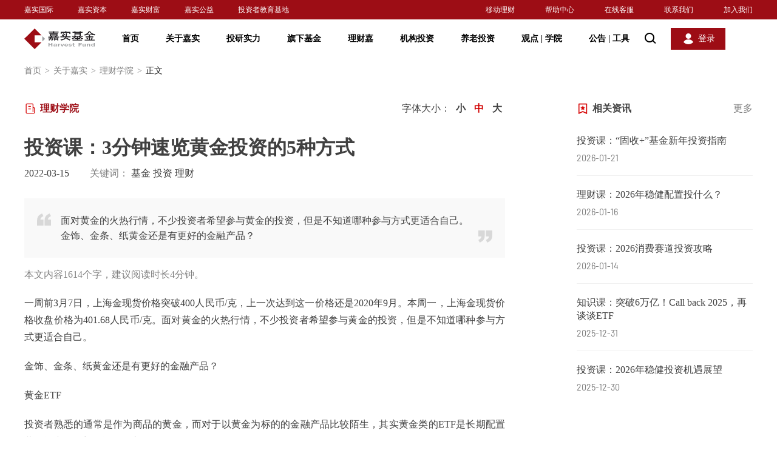

--- FILE ---
content_type: text/html;charset=UTF-8
request_url: http://www.jsfund.cn/main/a/20220315/483120.shtml
body_size: 12153
content:
<!DOCTYPE html PUBLIC "-//W3C//DTD XHTML 1.0 Transitional//EN" "http://www.w3.org/TR/xhtml1/DTD/xhtml1-transitional.dtd">
<html xmlns="http://www.w3.org/1999/xhtml">
<head>
<meta name="viewport" content="initial-scale=1.0, maximum-scale=1.0, user-scalable=no" />
<meta  name="format-detection" content="telephone=no" />
<meta http-equiv="Content-Type" content="text/html; charset=UTF-8" />
<meta http-equiv="X-UA-Compatible" content="IE=edge,chrome=1">
<meta name="baidu-site-verification" content="code-z8AUMCn1uZ" />
<meta name="360-site-verification" content="20adb441172ea19b43d0647a714355a5" />
<meta name="sogou_site_verification" content="WSNesTp6sh"/>
<meta name="renderer" content="webkit">
<meta name="Keywords" content="投资课：3分钟速览黄金投资的5种方式理财学院理财规划,嘉实基金" />
<meta name="Description" content="面对黄金的火热行情，不少投资者希望参与黄金的投资，但是不知道哪种参与方式更适合自己。金饰、金条、纸黄金还是有更好的金融产品？" />
<title>投资课：3分钟速览黄金投资的5种方式嘉实基金管理有限公司</title>


<link rel="stylesheet" type="text/css" href="/ws/css/style.css">
<link rel="stylesheet" type="text/css" href="/ws/css/style_add.css">
<link rel="stylesheet" type="text/css" href="/ws/css/swiper.min.css">
<link rel="stylesheet" type="text/css" href="/ws/css/idangerous.swiper2.7.6.css">
<script type="text/javascript" src="/ws/js/jquery-3.5.1.min.js"></script>
<script type="text/javascript" src="/ws/js/jquery-migrate-3.3.0.js"></script>
<script type="text/javascript" src="/ws/js/idangerous.swiper2.7.6.min.js"></script>
<link rel="stylesheet" type="text/css" href="/ws/css/style_mobile.css">
<script type="text/javascript" src="/ws/js/swiper.min.js"></script>
<script type="text/javascript" src="/ws/js/superslide.js"></script>
<link rel="stylesheet" type="text/css" href="/ws/css/style_mobile_add.css">
<!--节庆模式样式配置-->
<!--春节-->
<!--<link rel="stylesheet" type="text/css" href="/ws/css/model/cj_style.css">-->
<!--端午-->
<!--<link rel="stylesheet" type="text/css" href="/ws/css/model/dw_style.css">-->
<!--国庆-->
<!--<link rel="stylesheet" type="text/css" href="/ws/css/model/gq_style.css">-->
<!--中秋-->
<!--<link rel="stylesheet" type="text/css" href="/ws/css/model/zq_style.css">-->
<!--节庆模式样式配置-->
<script charset='UTF-8' src="https://static.jsfund.cn/lcj/zipfile/noshare/f6cf9971c38a4c7199ae4d5f33f42555/sensorsdata.min.js"></script>
<script>
	var sensors = window['sensorsDataAnalytic201505'];
	sensors.init({
  		server_url: 'https://uadata.jsfund.cn:8106/sa?project=production&token=schemaLimited-EJ4UNFsh',
        show_log:false,
		heatmap: {
			scroll_notice_map:'not_collect',
            custom_property: function (ele) {
                if (ele.getAttribute('sensors-name')) {
                    return {
                        sensors_name:!!window.ActiveXObject || "ActiveXObject" in window ? 'IE' : 'not IE'
                    }
                }
            }
		}   
	});
	sensors.quick('autoTrack');
</script>
    <script type="text/javascript">
    $(document).ready(function(){	    	
    	$(".header_search .btn").click(function(){
    		$(this).hide().siblings(".btn2").show();
    		$(".top_search_wp").fadeIn();
    	});
    	$(".header_search .btn2").click(function(){
    		$(this).hide().siblings(".btn").show();
    		$(".top_search_wp").fadeOut();
    	});    	
        $(window).scroll(function(){
            if($(window).scrollTop()>50){
                $('.header').addClass('fixed');
            }else{
                $('.header').removeClass('fixed');
            }
        }); 
    })
    </script>
</head>
<body  id="main_include_articleinfo">

<!-- PC结构 -->
    <div class="pc_website">
 <!--header start-->
<div id="headerContent">
<div id="main_include_header">
<div class="header">
<div class="top_nav">
<div class="wrapfix">
	<ul class="left_nav">
		<li><a href="http://www.harvestglobal.com.hk/" target="_blank">嘉实国际</a></li>
		<li><a href="https://www.harvestcm.com/" target="_blank">嘉实资本</a></li>
		<li><a href="http://www.harvestwm.cn/" target="_blank">嘉实财富</a></li>
		<li><a href="http://jsgy.org.cn/home" target="_blank" >嘉实公益</a></li>
        <li><a href="https://edu.jsfund.cn/" target="_blank" >投资者教育基地</a></li>
	
	</ul>
	<ul class="right_nav">
		<li  class="qrcode"><a href="javascript:void(0);">移动理财</a></li>
		<li><a href="/main/CustomerServices/index.shtml" target="_blank">帮助中心</a></li>
		<li><a href="https://im.jsfund.cn/im-client/sign?sign=kYsCx2jsb2KxpESGUngSW8L7V4%2Bj%2B9sUpGJJIdYErrHHhs0pjGvklPGSFMFZ%2BoPuZWyl%2FeaM87w%2B%0A5b7mUH0NZppDURRPn8mYnLdy%2FMEAYJxi4tLBHB6ZjtFprxhce4iB" target="_blank" >在线客服</a></li>
		<li><a href="/main/AboutHarvest/ContactUs/index.shtml">联系我们</a></li>
		<li><a href="/main/AboutHarvest/JoinUs/index.shtml">加入我们</a></li>
					<div class="lcj_codelayer" style="display: none;">
				<i class="arrow"></i>
				<div class="pic"><img src="/plat_files/upload/png_upload/20210409/202104091617960328414.png" /></div>
				<p>理财嘉APP</p>
				<span>一站式专业基金理财</span>
			</div>

	</ul>
</div>
</div>
<div class="nav_box">
<div class="wrapfix" style="display:flex">
<div class="logo"><a href="javascript:void(0);"></a></div>

<div class="nav_list">
<ul>
<li><a href="/main/home/index.shtml">首页</a></li>
<li><a href="/main/AboutHarvest/KnowJiashi/index.shtml">关于嘉实</a></li>
<li><a href="/main/InvestmentResearch/InvestmentCapacity/index.shtml">投研实力</a></li>
<li><a href="/main/fund/index.shtml">旗下基金</a></li>
<li><a href="/main/finance/index.shtml">理财嘉</a></li>
<li><a href="/main/AgencyBusiness/index.shtml">机构投资</a></li>
<li><a href="/main/pensions/index.shtml">养老投资</a></li>
<li>
<a href="/main/InformationCenter/index.shtml">观点 <em>|</em> 学院</a>
</li>
<li>
<a href="javascript:void(0);">公告 <em>|</em> 工具</a>
</li>
</ul>
</div>
<a href="javascript:void(0);" class="search"></a>
<a href="javascript:void(0);" class="login"><span>登录</span></a>
</div>
<div class="nav_slide" data-index="1">
<div class="wrapfix">
<table border="0" cellspacing="0" cellpadding="0" width="100%">
<tr>
<th width="600">

<strong>关于嘉实</strong>
<p>
服务财富增长，助力产业腾飞。嘉实致力于成为中国领先，具有国际竞争力的资产管理集团
</p>
<a href="/main/AboutHarvest/KnowJiashi/index.shtml">认识嘉实</a>
</th>
<td>
<ul>
<!-- <li><a href="/main/AboutHarvest/ChairmanSpeech/index.shtml">董事长致辞</a></li> -->
<li><a href="/main/AboutHarvest/MangerPeople/index.shtml">管理人员信息</a></li>
<li><a href="/main/AboutHarvest/BrandHonor/index.shtml">荣誉奖项</a></li>
<li><a href="/main/AboutHarvest/SocialResponsibility/index.shtml">企业社会责任</a></li>
<li><a href="/main/AboutHarvest/MediaCoverage/index.shtml">媒体报道</a></li>
</ul>
</td>
</tr>
</table>
</div>
</div>
<div class="nav_slide" data-index="2">
<div class="wrapfix">
<table border="0" cellspacing="0" cellpadding="0" width="100%">
<tr>
<th width="600">
<strong>投研实力</strong>
<p>致力于积极的长期主义</p>
<a href="/main/InvestmentResearch/InvestmentCapacity/index.shtml">投研体系</a>
</th>
<td>
<ul>
<li><a href="/main/InvestmentResearch/StockSelection/index.shtml">精品股票</a></li>
<li><a href="/main/InvestmentResearch/Cornerstonefixation/index.shtml">基石固收</a></li>
<li><a href="/main/InvestmentResearch/Spueretf/index.shtml">超级ETF</a></li>
<li><a href="/main/InvestmentResearch/SustainableInvestment/index.shtml">ESG投资</a></li>
<li><a href="/main/InvestmentResearch/AssetAllocation/index.shtml">资产配置</a></li>
</ul>
</td>
</tr>
</table>
</div>
</div>
<div class="nav_slide" data-index="5">
<div class="wrapfix">
<table border="0" cellspacing="0" cellpadding="0" width="100%">
<tr>
<th width="600">
<strong>机构投资</strong>
<p>为全球机构客户提供综合金融解决方案</p>
<a href="/main/AgencyBusiness/index.shtml">机构投资主页</a>
</th>
<td>
<ul>
<li><a href="/main/AgencyBusiness/CorpFinancialServices/index.shtml">金融同业</a></li>
<li><a href="/main/AgencyBusiness/InsuranceBusiness/index.shtml">企业客户</a></li>
<li><a href="/main/AgencyBusiness/Asset/index.shtml">资管嘉</a></li>
</ul>
</td>
</tr>
</table>
</div>
</div>
<div class="nav_slide" data-index="6">
<div class="wrapfix">
<table border="0" cellspacing="0" cellpadding="0" width="100%">
<tr>
<th width="600">
<strong>养老投资</strong>
<p>
嘉实将养老金业务定位为长期战略业务，深度涉足包括主权财富和基本养老保险基金、企业/职业年金、养老目标基金在内的三大养老业务
</p>
<a href="/main/pensions/index.shtml">养老投资主页</a>
</th>
<td>
<ul>
<li><a href="/main/pensions/EndowmentInsuranceFund/index.shtml">主权财富与基本养老保险</a></li>
<li><a href="/main/pensions/AnnuityBusiness/index.shtml">企业/职业年金</a></li>
<li><a href="/main/pensions/PensionTargetFund/index.shtml">个人养老专区</a></li>
</ul>
</td>
</tr>
</table>
</div>
</div>
<div class="nav_slide" data-index="7">
<div class="wrapfix">
<table border="0" cellspacing="0" cellpadding="0" width="100%">
<tr>
<th width="600">
<strong>观点 <em>|</em> 学院</strong>
<p>聚焦行业动向，传递嘉实声音，你想知道的都在这里</p>
<a href="/main/InformationCenter/index.shtml">观点学院主页</a>
</th>
<td>
<ul>
<!-- <li><a href="/main/InformationCenter/PostdoctoralWorkstation/index.shtml">博士后科研工作站</a></li> -->
<li><a href="/main/InformationCenter/HarvestPointView/index.shtml">嘉实观点</a></li>
<li><a href="/main/InformationCenter/MarketPointView/index.shtml">理财学院</a></li>
<li><a href="/main/InformationCenter/VideoCenter/index.shtml">视频中心</a></li>
</ul>
</td>
</tr>
</table>
</div>
</div>
<div class="nav_slide" data-index="8">
<div class="wrapfix">
<table border="0" cellspacing="0" cellpadding="0" width="100%">
<tr>
<th width="600">
<strong>公告 <em>|</em> 工具</strong>
<p>你的实用工具箱，让投资变得更简单</p>
</th>
<td>
<ul>
<li><a href="/main/home/InformationDisclosure/index.shtml">信息披露</a></li>
<li><a href="/main/CustomerServices/SelfService/DownloadForm/index.shtml?tab=3">表单下载</a></li>
<li><a href="/main/fund/Gadgets/fundcompare/index.shtml">基金比较</a></li>
<!--<li><a href="/main/fund/Gadgets/estimation/index.shtml">净值估算</a></li>-->
<!--<li><a href="/main/fund/Gadgets/indexlight/index.shtml">指数宝</a></li>-->
<!--<li><a href="/main/fund/Gadgets/calculator/index.shtml">定投计算器</a></li>-->
<li><a href="/main/CustomerServices/SelfService/SoonOpenFund/index.shtml?tab=6">即将开放基金</a></li>
<li><a href="/main/CustomerServices/SelfService/Integrity/index.shtml?tab=7">廉洁从业</a></li>


</ul>
</td>
</tr>
</table>
</div>
</div>

<!--搜索框start-->
<div class="top_search_wp" style="top:64px;display: none;"  id="searchwp">
                <div class="wrapfix">
                    <div class="top_search">
                        <i class="icon"></i>
                        <input class="t1" type="text" placeholder="基金名称/代码/基金经理/关键词">
                        <a href="javascript:void(0);" class="btn">搜索</a>
                        <div class="query_ly01" style="display: none;" id="vagueSearchList">
                            <ul>
            
                            </ul>
                        </div>
                    </div>
                </div>
  </div> 
<!--搜索框end-->

</div>
</div>
</div>


<!-- 登录弹出框 -->
<div id="login_btn" style="display:none">
<div class="overlay_box"></div>
<div class="login_layer">
<a href="javascript:void(0)" class="login_close"></a>
<div class="login_tabnav01 clearfix">
<div class="item act"><span><a href="javascript:void(0);" id="pre_btn" >个人用户</a><em></em></span></div>
<div class="item"><span><a href="javascript:void(0);" id="org_btn" target="_blank" data-sensors-click sensors-name="机构用户">机构用户</a><em></em></span></div>
</div>
<!-- 个人用户 -->
<div id="per_select1" >
<div class="login_btn01">
<a href="https://e.jsfund.cn/lcj/trade/login" class="act">立即登录</a>
<a href="https://e.jsfund.cn/lcj/trade/register">30秒注册<em></em></a>
</div>
<ul class="login_code_list clearfix">
<li>
<img src="/ws/images/login_code01.png" alt="">
<p class="p1">嘉实理财嘉APP</p>
<p class="p2">一站式专业基金理财</p>
</li>
<li>
<img src="/ws/images/login_code02.png" alt="">
<p class="p1">嘉实基金服务号</p>
<p class="p2">最新资讯和账户服务</p>
</li>
</ul>
</div>
</div>
</div>
<!-- 登录弹出框 -->
<script type="text/javascript">
if (!!window.ActiveXObject || "ActiveXObject" in window){
$('#org_btn').attr('href','https://e.jsfund.cn/passportorgan')
} else{
$('#org_btn').attr('href','https://zgj-trade.jsfund.cn/#/online-transaction/login')
}
$(document).ready(function(){
//$(".login_tabnav01 .item").hover(function () {
//if($(this).hasClass("act")){
//$(this).siblings().removeClass("act");
//}else{
// $(this).addClass("act").siblings().removeClass("act");
//}
//});

$(".login_btn01 a").hover(function () {
if ($(this).hasClass("act")) {
$(this).siblings().removeClass("act");
} else {
$(this).addClass("act").siblings().removeClass("act");
}
});

var path = window.location.pathname;
if(path == '/main/home/index.shtml'||path=='/'){
if($(window).scrollTop()==0){
$('.header').removeClass('inner');
}
}

if(path == '/main/AboutHarvest/VideoCenter/detail.shtml'){
if($(window).scrollTop()==0){
$('.header').removeClass('inner');
}
}

if(path == '/main/home/index.shtml'){
$("#upgrade").hide();
}else{
$("#upgrade").show();
$(window).scroll(function(enevt){
if($(window).scrollTop()!=0){
//$("#upgradeBox").slideUp(200);
$("#upgradeBox").hide();
}
})

}
$("#upgradeBox .close").click(function(){
//$("#upgradeBox").slideUp(200);
$("#upgradeBox").hide();

})
$("#upgrade").click(function(){
//$("#upgradeBox").slideToggle(200);
$("#upgradeBox").show();
})
$("#idApp").hover(function(){
$(this).addClass("on");
$(".lcj_codelayer").stop().fadeIn();
},function(){
$(this).removeClass("on");
$(".lcj_codelayer").stop().fadeOut();
});


//判断结束
});
//网站地图JS入场效果
$("#website_btn0001").click(function () {
$("body").addClass("no_scroll");
$(".wap_maplayer").addClass("active");
});
$(".wap_maplayer .close").click(function () {
$("body").removeClass("no_scroll");
$(".wap_maplayer").removeClass("active");

});

$(".wap_map_item .out_list>li>a").click(function () {
if($(this).parent().has("ul").length){
$(this).parent().removeClass("hid").siblings().addClass("hid");
$(this).parent().find("ul").fadeIn(200).parent().siblings().find("ul").fadeOut(200);
}else {
$(".wap_map_item .out_list>li").removeClass("hid");
$(".wap_map_item .out_list>li").find("ul").fadeOut();
}
});

</script>

   <script src="https://tam.cdn-go.cn/aegis-sdk/latest/aegis.min.js"></script>
      <script>
        const aegis = new Aegis({
          id: '16pDJTlz1yeREmXaP6', // 上报 id
          reportApiSpeed: true, // 接口测速
          reportAssetSpeed: true, // 静态资源测速
          spa: true, // spa 应用页面跳转的时候开启 pv 计算
          hostUrl: 'https://aegis.qq.com/',
          beforeRequest: (res) => {
    		const { msg } = res.logs || {};
    		// 过滤没必要的上报内容
    		const ignoreMsg = msg.indexOf('ResizeObserver loop limit exceeded');
    		if (ignoreMsg > -1) {
        		return false;
   			 }
   			 return res;
  		}
        });
      </script>
</div>
<!--header end-->
 
    <div class="page_main">  
        <div class="main_cont w1200">
        <!--<div class="path_box">当前位置：<a href="#">首页</a>><a href="#">资讯中心</a>><span>嘉实动态</span></div>-->	
	   <div class="local_address">
			<div class="wrapfix">
							<a href="/main/home/index.shtml">首页<em>&gt;</em></a><a href="/main/AboutHarvest/CompanyIntroduction/index.shtml">关于嘉实<em>&gt;</em></a><a href="/main/AboutHarvest/MarketPointView/index.shtml">理财学院<em>&gt;</em></a><span>正文</span>

	  </div>
		</div>
        	<div class="info_detailbox clearfix">
			
			   <!--右侧-->		
        		<div class="info_detail_right">
				
				    <div   id="tab1">
        			<div class="sub_tit">
        				<h3><img src="/ws/images/sub_icon02.png" /><span>本文相关基金</span></h3>
        			</div>
        			<ul class="fund_list2">
        	
        			</ul>
					
					  </div>
					    <div   id="tab2">
        			<div class="sub_tit">
        				<a class="more" href="/ws/views/main/AboutHarvest/InformationCenter/index.shtml">更多</a>
        				<h3><img src="/ws/images/sub_icon03.png" /><span>相关资讯</span></h3>
        			</div>
        			<ul class="new_infolist">
        		
        			</ul>
					
					  </div>
        		</div>

				 <!--左侧-->		
        		<div class="info_detail_left">				  
				  	        			<div class="sub_tit">     
                   <div class="font_sizebox">字体大小：<a href="javaScript:void(0)">小</a><a class="act" href="javaScript:void(0)">中</a><a href="javaScript:void(0)">大</a></div>					
        				<h3><img src="/ws/images/sub_icon04.png" /><span class="ared" id="text_name"></span></h3>
        			</div>
        			<div class="article_box">
        				<div class="article_title">
        					<h2>投资课：3分钟速览黄金投资的5种方式</h2>
        					<p class="info"><span><b>2022-03-15</b></span>
							  <span>关键词：  
							   <b>基金</b>
							   <b>投资</b>
							   <b>理财</b> 
							   </span>

							</p>
        				</div>
        				<div class="article_intro">
						    <div class="cont" >
	        					<i class="start"></i>
	        					<p>面对黄金的火热行情，不少投资者希望参与黄金的投资，但是不知道哪种参与方式更适合自己。金饰、金条、纸黄金还是有更好的金融产品？</p>
	        					<i class="end"></i>
        					</div>
        					<p class="tips"  id="num_content"></p>
        				</div>
        				<div class="article_cont">
        		        <p>一周前3月7日，上海金现货价格突破400人民币/克，上一次达到这一价格还是2020年9月。本周一，上海金现货价格收盘价格为401.68人民币/克。面对黄金的火热行情，不少投资者希望参与黄金的投资，但是不知道哪种参与方式更适合自己。</p><p>金饰、金条、纸黄金还是有更好的金融产品？</p><p>黄金ETF</p><p>投资者熟悉的通常是作为商品的黄金，而对于以黄金为标的的金融产品比较陌生，其实黄金类的ETF是长期配置黄金资产的理想投资标的之一。</p><p>最普遍的黄金ETF挂钩“黄金现货合约”，和商场里买卖的金条，可以说相同也不同。</p><p>相同的方面是，虽然商场里买卖的黄金我们能看到实物，而交易所交易的“黄金现货合约”，投资者看不到实物，但持有黄金现货合约就代表着拥有交易所指定仓库里的实物黄金的货物所有权，如果有需要也可以凭黄金现货合约提取实物黄金，从这个角度来说，商场买卖的黄金和黄金现货合约本质上交易的是同一种物品。</p><p>而区别主要在于现货合约对黄金实物有着统一的标准，比如说黄金锻造和加工方式、纯度重量和形状等。</p><p>拿纯度这一重要的技术指标来说，上海金竞价的现货合约代码AU9999、AU9995就分别指交易的是纯度在99.99%和99.95%以上的黄金。而商场里买卖的黄金商品，由于需要做出各种造型，对黄金的硬度有一定要求，通常纯度要低一些。例如18K指纯度75%以上的黄金、24K理论上指100%的金。而因为24K金的饰品理论上较难达到，2016年实施的新《首饰贵金属纯度的规定及命名方法》中取消了“24K金”的叫法，规定纯度99%以上的金饰可以标注为“足金”，但仍低于现货合约的要求。</p><p>黄金首饰</p><p>买黄金饰品肯定也是投资黄金的方式之一，只不过其中融入了一些消费的属性。虽说黄金纯度低一些，黄金饰品依然有着它特有的购买价值。最近十年每年全球黄金需求为4000吨左右，其中黄金饰品消费需求占比稳定在50%左右。</p><p>首先，金店里的金价也是随黄金市场浮动，但是金饰的每克价格通常比黄金的市场价格要高20-30%。金店也回收黄金制品，回收价格一般贴近黄金市场价。也就是说金饰的买卖价差非常大，如果通过买金饰投资黄金，黄金价格要上涨20-30%才能有投资收益，这也是金饰不适合作为黄金投资品的重要原因。</p><p>但不排除由于黄金饰品本身的艺术属性、品牌属性、纪念属性等等原因导致其脱离金价的波动。这更多出于商品范畴，和投资黄金本身的逻辑不同。对于大部分投资者，选择投资标的时还是尽量选择影响因素比较单一、投资逻辑清晰的资产作为标的。</p><p>实物黄金</p><p>对于想投资实物黄金的投资者，各大银行发行的金条、金币等产品可能更加适合。金条金币的黄金纯度一般能够达到投资黄金要求的，而且银行通常也提供回购服务，买卖价差在5-10%左右，远小于金饰品的买卖价差，是投资实物黄金更好的选择。</p><p>但投资金条金币不方便的地方也很明显，比如通常需要到银行网点去进行买卖操作，买到金条后，怎么携带运输、怎么储存、怎么防盗都是要考虑的问题。</p><p>纸黄金</p><p>出于便利性，更多的投资者选择通过与黄金价格挂钩的金融产品来投资黄金。比如银行发售的“纸黄金”，是不涉及现货交割的账面黄金交易，投资者都把银行作为交易对手，按银行的买卖报价做交易，银行赚取中间的买卖价差。</p><p>投资“纸黄金”相对实物黄金来说方便了很多，尤其适合没有证券交易账户的投资者。但“纸黄金”和黄金ETF相比，缺点是银行收取的价差费用要高于ETF的交易手续费，同时由于依赖银行报价交易，价格的实时性没有交易活跃的ETF高。</p><p>黄金股</p><p>A股市场中的有色金属板块中，有不少涉及到黄金上游开采和冶炼、中游加工制造、下游零售的公司。他们的股价和金价息息相关。。</p><p>但黄金股的股价波动更多受基本面和情绪影响，背后还可能有一些投机交易、炒作预期的意味，价格波动较大，投资风险较高。此外，黄金股公司的利润来源除了跟股价相关，也和公司治理等因素有关，基本面分析需要多维考虑，非常考验投资专业性。</p><p>还是上面提到的逻辑，影响因素比较单一、投资逻辑清晰的产品更适合绝大多数非专业投资者。例如，嘉实上海金ETF（159831），紧密跟踪上海金午盘基准价，追求跟踪偏离度和跟踪误差最小化，正在募集中，敬请关注。</p><p>*风险提示：投资人应当认真阅读《基金合同》、《招募说明书》等基金法律文件，了解基金的风险收益特征，并根据自身的投资目的、投资期限、投资经验、资产状况等判断基金是否和投资人的风险承受能力相适应。基金过往业绩及其净值高低并不预示其未来业绩表现，基金管理人管理的其他基金的业绩并不构成本基金业绩表现的保证，文中基金产品标的指数的历史涨跌幅不预示基金产品未来业绩表现。基金投资需谨慎。</p><p><br/></p>
        			   </div>		
					
					</div>

				   <div class="article_btn">
						
						<a  href="/main/a/20220314/483117.shtml"  class="fr">下一篇</a>

		 </div>
        		
        	</div>	
        </div>
    </div>
</div>
<!--footer start-->
<div id="footerContent">
<div class="footer" id="main_include_footer">
<div class="wrapfix">
<div class="service_box">
<div class="qrcode">
<ul>
<li>
<span><img src="/plat_files/upload/png_upload/20210409/202104091617962783983.png"/></span>
<p>理财嘉app</p>
</li>

<li>
<span><img src="/plat_files/upload/png_upload/20210409/202104091617962738957.png"/></span>
<p>官方微博</p>
</li>

<li>
<span><img src="/plat_files/upload/png_upload/20210409/202104091617962687111.png"/></span>
<p>官方微信</p>
</li>


</ul>
</div>
<div class="logo"><span></span></div>
<div class="tel">
<p>客服热线</p>
<strong>400-600-8800 / 010-85712266</strong>
<small>周一至周五8:30-21:00 周六至周日
9:00-17:00（法定节假日除外）</small>
</div>
</div>
<div class="nav_box">
<div class="item">
<strong>关于嘉实</strong>
<ul>
<li><a href="/main/AboutHarvest/KnowJiashi/index.shtml" target="_blank" >认识嘉实</a></li>
<!-- <li><a href="/main/AboutHarvest/ChairmanSpeech/index.shtml">董事长致辞</a></li> -->
<li><a href="/main/AboutHarvest/MangerPeople/index.shtml">管理人员信息</a></li>
<li><a href="/main/AboutHarvest/BrandHonor/index.shtml">荣誉奖项</a></li>
<li><a href="/main/AboutHarvest/SocialResponsibility/index.shtml">企业社会责任</a></li>
<li><a href="/main/AboutHarvest/MediaCoverage/index.shtml">媒体报道</a></li>
</ul>
</div>
<div class="item">
<strong>投研实力</strong>
<ul>
<li><a href="/main/InvestmentResearch/InvestmentCapacity/index.shtml">投研体系</a></li>
<li><a href="/main/InvestmentResearch/StockSelection/index.shtml">精品股票</a></li>
<li><a href="/main/InvestmentResearch/Cornerstonefixation/index.shtml">基石固收</a></li>
<li><a href="/main/InvestmentResearch/Spueretf/index.shtml">Super ETF</a></li>
<li><a href="/main/InvestmentResearch/SustainableInvestment/index.shtml">ESG投资</a></li>
<li><a href="/main/InvestmentResearch/AssetAllocation/index.shtml">资产配置</a></li>
</ul>
</div>
<div class="item">
<strong>旗下基金</strong>
<ul>
<li><a href="/main/fund/index.shtml?fundType=HFM01">主动股票类</a></li>
<li><a href="/main/fund/index.shtml?fundType=HFM02">股票指数类</a></li>
<li><a href="/main/fund/index.shtml?fundType=HFM03">债券类</a></li>
<li><a href="/main/fund/index.shtml?fundType=HFM04">货币类</a></li>
<li><a href="/main/fund/index.shtml?fundType=HFM05">其他类</a></li>
</ul>
</div>
<div class="item">
<strong>理财嘉</strong>
<ul>
<li><a href="/main/finance/index.shtml">收获看得见</a></li>
 <li><a href="/main/finance/index.shtml">投资服务升级</a></li>
<li><a href="/main/finance/index.shtml">智能止盈定投</a></li>
</ul>
</div>
<div class="item">
<strong>机构投资</strong>
<ul>
<li><a href="/main/AgencyBusiness/index.shtml">概览</a></li>
<li><a href="/main/AgencyBusiness/CorpFinancialServices/index.shtml">金融同业</a></li>
<li><a href="/main/AgencyBusiness/InsuranceBusiness/index.shtml">企业客户</a></li>
<li><a href="/main/AgencyBusiness/Asset/index.shtml">资管嘉</a></li>
</ul>
</div>
<div class="item">
<strong>养老投资</strong>
<ul>
<li><a href="/main/pensions/index.shtml">概览</a></li>
<li><a href="/main/pensions/EndowmentInsuranceFund/index.shtml">主权财富与基本养老保险</a></li>
<li><a href="/main/pensions/AnnuityBusiness/index.shtml">企业/职业年金</a></li>
<li><a href="/main/pensions/PensionTargetFund/index.shtml">个人养老专区</a></li>
</ul>
</div>
<div class="item">
<strong>观点 | 学院</strong>
<ul>
<li><a href="/main/InformationCenter/index.shtml">概览</a></li>
<!--<li><a href="/main/InformationCenter/PostdoctoralWorkstation/index.shtml">博士后科研工作站</a></li>-->
<li><a href="/main/InformationCenter/HarvestPointView/index.shtml">嘉实观点</a></li>
<li><a href="/main/InformationCenter/MarketPointView/index.shtml">理财学院</a></li>
<li><a href="/main/InformationCenter/VideoCenter/index.shtml">视频中心</a></li>
</ul>
</div>
<div class="item item_last">
<strong>公告 | 工具</strong>
<ul>
<li><a href="/main/home/InformationDisclosure/index.shtml">信息披露</a></li>
<li><a href="/main/CustomerServices/SelfService/DownloadForm/index.shtml?tab=3">表单下载</a></li>
<li><a href="/main/fund/Gadgets/fundcompare/index.shtml">基金比较</a></li>


    <!--<li><a href="/main/fund/Gadgets/estimation/index.shtml">净值估算</a></li>-->
    <li><a href="/main/CustomerServices/SelfService/SoonOpenFund/index.shtml?tab=6">即将开放基金</a></li>
    <!--<li><a href="/main/fund/Gadgets/indexlight/index.shtml">指数宝</a></li>-->
    <!--<li><a href="/main/fund/Gadgets/calculator/index.shtml">定投计算器</a></li>-->
    <li><a href="/main/CustomerServices/SelfService/Integrity/index.shtml?tab=7">廉洁从业</a></li>
  </ul>
</div>
</div>
<div class="site_box">
<div class="about">
<ul>
<li><a href="/plat_files/upload/png_upload/20201211/202012111607684425629.pdf" target="_blank">投资者权益须知</a></li>
<li><a href="/main/include/privacy/index.shtml" target="_blank">隐私政策</a></li>
</ul>
<ul>
<li><a href="https://gs.amac.org.cn/amac-infodisc/res/pof/person/personList.html?userId=1700000000699002" target="_blank">从业人员公示</a></li>
<li><a href="/main/AboutHarvest/PersonnelPublicity/index.shtml" target="_blank">债券人员公示</a></li>
</ul>
<ul>
<li><a href="/main/a/20201211/482087.shtml" target="_blank">风险提示</a></li>
<li><a href="/main/AboutHarvest/ContactUs/index.shtml" target="_blank">联系我们</a></li>
</ul>
<ul>
<li><a href="/main/AboutHarvest/JoinUs/index.shtml" target="_blank">加入我们</a></li>
<li><a href="/main/include/Busicense/index.shtml" target="_blank">业务许可证</a></li>
</ul>

</div>
<div class="links">
<strong>友情链接：</strong>
<ul>
<li><a href="http://www.csrc.gov.cn/pub/newsite/" rel="nofollow" target="_blank">中国证券监督管理委员会</a></li>
<li><a href="http://www.amac.org.cn/" target="_blank" rel="nofollow" >中国证券投资基金协会</a></li>
<li><a href="http://www.samr.gov.cn/" target="_blank" rel="nofollow" >中国人民共和国国家市场监督管理总局</a></li>
</ul>
</div>
</div>
<div class="copy_box">
<p>
嘉实基金管理有限公司2025版权所有
<a href="javascript:void(0);"  id="recordnumber">沪ICP备18045877号-3</a>
<img src="https://beian.mps.gov.cn/img/logo01.dd7ff50e.png" style="height:16px;margin-left:30px;vertical-align:text-bottom;"><a href="javascript:void(0);" id="domain" data-searchcode="11010502042071" style="margin-left:0;">京公网安备 11010502042071号</a>
<span>本网站支持IPv6访问</span>
</p>
</div>
</div>
</div>

  <!--备案号切换 -->
    <script type="text/javascript">
        $(document).ready(function () {
            var hostname = window.location.hostname;
            if (hostname.indexOf("chinaharvest") != -1) {
                $("#recordnumber").text("沪ICP备18045877号-1");
                $("#domain").text("京公网安备 11010502042421号");
                $("#domain").data("searchcode", "11010502042421");
            } else if (hostname.indexOf("harvestam") != -1) {
                $("#recordnumber").text("沪ICP备18045877号-2");
                $("#domain").text("京公网安备 11010502042422号");
                $("#domain").data("searchcode", "11010502042422");
            } else {
                $("#recordnumber").text("沪ICP备18045877号-3");
                $("#domain").text("京公网安备 11010502042071号");
                $("#domain").data("searchcode", "11010502042071");
            }
            $(".overlay_box").click(function(){
                $(this).parent().hide();
                $("body").css("overflow","");
		    })
               
		    $("#recordnumber").click(function(){
		    window.open("https://beian.miit.gov.cn/","_block");
		    });
		    $("#domain").click(function(){
		    window.open("https://beian.mps.gov.cn/#/query/webSearch?code=" + $("#domain").data("searchcode"),"_block");
		    });     
        });
    </script>
</div> 
<!--footer end-->
</div>

  
  <!-- h5结构 start -->
    <div class="mobile_website">
        <div class="mobile-header">
            <a href="javascript:void(0)" class="mobile-back"></a>
          <!--   <h1>市场关注</h1>-->
		   <h1></h1>
            <a href="javascript:void(0)" class="mobile-search"></a>
            <a href="javascript:void(0)" class="mobile-menu"></a>
        </div>
		    <!-- h5弹出层引用-->            
	  <div class="menu_page active"   style="display:none">
        <div class="mobile-header">
            <a href="javaScript:void(0)" class="mobile-logo"></a>
            <a href="javaScript:void(0)" class="mobile-close"></a>
        </div>
        <div class="mobile-menu_list">
            <ul class="outer_list">
                <li><a href="/main/home/index.shtml">首页</a></li>
				<li><a href="/main/AboutHarvest/KnowJiashi/index.shtml">关于我们</a></li>
                <li><a href="/main/fund/index.shtml">旗下基金</a></li>
				<li><a href="/main/fund/themeList.shtml">热门主题</a></li>
                <li><a href="/main/fund/managerList.shtml">基金经理</a></li>
                <li><a href="/main/fund/Gadgets/fundcompare/index.shtml">基金比较</a></li>
                <li><a href="/main/finance/index.shtml">理财嘉</a></li>
				<li><a href="/main/InvestmentResearch/InvestmentCapacity/index.shtml">投研实力</a></li>
                <li><a href="javaScript:void(0)">观点|学院</a><em></em>
				<ul class="inner_list"  style="display:none">
                        <li><a href="/main/InformationCenter/HarvestPointView/index.shtml">嘉实观点</a></li>                    
					  	<li><a href="/main/InformationCenter/MarketPointView/index.shtml">理财学院</a></li>						
                        <li><a href="/main/InformationCenter/VideoCenter/index.shtml">视频中心</a></li>	
                        <li><a href="/main/InformationCenter/PostdoctoralWorkstation/index.shtml">博士后工作站</a></li>
                </ul>
				</li>
              <li><a href="https://e.jsfund.cn/lcj/trade/login" target="_blank">网上交易</a></li>
				<li><a href="/main/home/InformationDisclosure/index.shtml">信息披露</a></li>
            </ul>
        </div>
       <!--#include virtual="/main/include/biggift.html"-->
    </div>
	<div class="mobile-search_box pl45"  style="display:none"  id="searchInfoinput">
		<a href="javaScript:void(0)" class="mobile-back"></a>
			<div class="input_box">
				<em></em>
				<input type="text"   id="keyh5"  placeholder="基金名称/代码/经理/关键词">
				 <i class="clear_btn" id="keyicon"  style="display:none" ></i>
			</div>
				<a href="javaScript:void(0)" class="btn"  id="search_key_total">搜索</a>
		</div>
		<div class="mobile-article bg_white"  style="display:none"  id="historySearchInfo">
			<div class="mobile-search_history">
				<p class="tit">历史搜索<a href="javaScript:void(0)" class="delete"></a></p>
				<div class="history_label"  id="historytabh5">
		
				</div>
			</div>
		</div>
	   <!-- h5弹出层引用-->    
	
        <div class="mobile-article bg_white">
            <div class="mobile-article_detail">
			   		       	<!--普通文章 -->
				     <div class="title_box" >
			       <p class="tit">投资课：3分钟速览黄金投资的5种方式</p>
			       <p class="time">2022-03-15
							  <span>关键词：<i>  
							   基金 
							   投资 
							   理财  
								</i>
							   </span>
				</p>
                </div>
			        <div class="intro_box">
				    <p>面对黄金的火热行情，不少投资者希望参与黄金的投资，但是不知道哪种参与方式更适合自己。金饰、金条、纸黄金还是有更好的金融产品？</p>
				  </div>
			       <div class="words_box"  >
                    <p class="p1" id="h5number"></p><!--  本文内容1400个字，建议阅读时长3分钟。-->
					<div>	
				     <p>一周前3月7日，上海金现货价格突破400人民币/克，上一次达到这一价格还是2020年9月。本周一，上海金现货价格收盘价格为401.68人民币/克。面对黄金的火热行情，不少投资者希望参与黄金的投资，但是不知道哪种参与方式更适合自己。</p><p>金饰、金条、纸黄金还是有更好的金融产品？</p><p>黄金ETF</p><p>投资者熟悉的通常是作为商品的黄金，而对于以黄金为标的的金融产品比较陌生，其实黄金类的ETF是长期配置黄金资产的理想投资标的之一。</p><p>最普遍的黄金ETF挂钩“黄金现货合约”，和商场里买卖的金条，可以说相同也不同。</p><p>相同的方面是，虽然商场里买卖的黄金我们能看到实物，而交易所交易的“黄金现货合约”，投资者看不到实物，但持有黄金现货合约就代表着拥有交易所指定仓库里的实物黄金的货物所有权，如果有需要也可以凭黄金现货合约提取实物黄金，从这个角度来说，商场买卖的黄金和黄金现货合约本质上交易的是同一种物品。</p><p>而区别主要在于现货合约对黄金实物有着统一的标准，比如说黄金锻造和加工方式、纯度重量和形状等。</p><p>拿纯度这一重要的技术指标来说，上海金竞价的现货合约代码AU9999、AU9995就分别指交易的是纯度在99.99%和99.95%以上的黄金。而商场里买卖的黄金商品，由于需要做出各种造型，对黄金的硬度有一定要求，通常纯度要低一些。例如18K指纯度75%以上的黄金、24K理论上指100%的金。而因为24K金的饰品理论上较难达到，2016年实施的新《首饰贵金属纯度的规定及命名方法》中取消了“24K金”的叫法，规定纯度99%以上的金饰可以标注为“足金”，但仍低于现货合约的要求。</p><p>黄金首饰</p><p>买黄金饰品肯定也是投资黄金的方式之一，只不过其中融入了一些消费的属性。虽说黄金纯度低一些，黄金饰品依然有着它特有的购买价值。最近十年每年全球黄金需求为4000吨左右，其中黄金饰品消费需求占比稳定在50%左右。</p><p>首先，金店里的金价也是随黄金市场浮动，但是金饰的每克价格通常比黄金的市场价格要高20-30%。金店也回收黄金制品，回收价格一般贴近黄金市场价。也就是说金饰的买卖价差非常大，如果通过买金饰投资黄金，黄金价格要上涨20-30%才能有投资收益，这也是金饰不适合作为黄金投资品的重要原因。</p><p>但不排除由于黄金饰品本身的艺术属性、品牌属性、纪念属性等等原因导致其脱离金价的波动。这更多出于商品范畴，和投资黄金本身的逻辑不同。对于大部分投资者，选择投资标的时还是尽量选择影响因素比较单一、投资逻辑清晰的资产作为标的。</p><p>实物黄金</p><p>对于想投资实物黄金的投资者，各大银行发行的金条、金币等产品可能更加适合。金条金币的黄金纯度一般能够达到投资黄金要求的，而且银行通常也提供回购服务，买卖价差在5-10%左右，远小于金饰品的买卖价差，是投资实物黄金更好的选择。</p><p>但投资金条金币不方便的地方也很明显，比如通常需要到银行网点去进行买卖操作，买到金条后，怎么携带运输、怎么储存、怎么防盗都是要考虑的问题。</p><p>纸黄金</p><p>出于便利性，更多的投资者选择通过与黄金价格挂钩的金融产品来投资黄金。比如银行发售的“纸黄金”，是不涉及现货交割的账面黄金交易，投资者都把银行作为交易对手，按银行的买卖报价做交易，银行赚取中间的买卖价差。</p><p>投资“纸黄金”相对实物黄金来说方便了很多，尤其适合没有证券交易账户的投资者。但“纸黄金”和黄金ETF相比，缺点是银行收取的价差费用要高于ETF的交易手续费，同时由于依赖银行报价交易，价格的实时性没有交易活跃的ETF高。</p><p>黄金股</p><p>A股市场中的有色金属板块中，有不少涉及到黄金上游开采和冶炼、中游加工制造、下游零售的公司。他们的股价和金价息息相关。。</p><p>但黄金股的股价波动更多受基本面和情绪影响，背后还可能有一些投机交易、炒作预期的意味，价格波动较大，投资风险较高。此外，黄金股公司的利润来源除了跟股价相关，也和公司治理等因素有关，基本面分析需要多维考虑，非常考验投资专业性。</p><p>还是上面提到的逻辑，影响因素比较单一、投资逻辑清晰的产品更适合绝大多数非专业投资者。例如，嘉实上海金ETF（159831），紧密跟踪上海金午盘基准价，追求跟踪偏离度和跟踪误差最小化，正在募集中，敬请关注。</p><p>*风险提示：投资人应当认真阅读《基金合同》、《招募说明书》等基金法律文件，了解基金的风险收益特征，并根据自身的投资目的、投资期限、投资经验、资产状况等判断基金是否和投资人的风险承受能力相适应。基金过往业绩及其净值高低并不预示其未来业绩表现，基金管理人管理的其他基金的业绩并不构成本基金业绩表现的保证，文中基金产品标的指数的历史涨跌幅不预示基金产品未来业绩表现。基金投资需谨慎。</p><p><br/></p>
					</div>
                    </div>
				</div>

			  	<!--end -->
             	 <div class="mobile-footer">
<p class="p1">客服热线</p>
<p class="p2">400-600-8800</p>
<p class="p3">周一至周五8:30-21:00  周六至周日9:00-17:00 <br> (法定节假日除外）</p>
<p class="p4">嘉实基金管理有限公司2025版权所有<br><span id="h5recordnumber">京ICP备13011325号-2</span>  <span id="h5domain">京公网安备 11010502042071号</span></p>
<p class="p3">本网站支持IPv6访问</p>
</div>
<!--备案号切换 -->
    <script type="text/javascript">
        $(document).ready(function () {
            var hostname = window.location.hostname;
            if (hostname.indexOf("chinaharvest") != -1) {
                $("#h5recordnumber").text("沪ICP备18045877号-1");
                $("#h5domain").text("京公网安备 11010502042421号");
            } else if (hostname.indexOf("harvestam") != -1) {
                $("#h5recordnumber").text("沪ICP备18045877号-2");
                $("#h5domain").text("京公网安备 11010502042422号");
            } else {
                $("#h5recordnumber").text("京ICP备13011325号-2");
                $("#h5domain").text("京公网安备 11010502042071号");
            }

          
        });
    </script>
            <div class="mobile-recom_pro"   id="h5productlist">
                <ul class="swiper-wrapper"  >
                   <!-- <li class="swiper-slide">
                        <div class="recom_pro">
                            <div class="row-1">
                                <p class="tit">嘉实中小企业量化活力灵活配置混合</p>
                                <p class="label">
                                    <span>5G</span>
                                    <span>科技</span>
                                    <span>互联网</span>
                                </p>
                            </div>
                            <div class="data_box">
                                <p class="p1 m-ared">+5.58%</p>
                                <p class="p2">近1年涨幅</p>
                            </div>
                            <a href="#" class="btn">查看详情</a>
                        </div>
                    </li>
                    <li class="swiper-slide">
                        <div class="recom_pro">
                            <div class="row-1">
                                <p class="tit">嘉实泰和混合</p>
                                <p class="label">
                                    <span>5G</span>
                                    <span>科技</span>
                                    <span>互联网</span>
                                </p>
                            </div>
                            <div class="data_box">
                                <p class="p1 m-ared">+5.58%</p>
                                <p class="p2">近1年涨幅</p>
                            </div>
                            <a href="#" class="btn">查看详情</a>
                        </div>
                    </li>
                    <li class="swiper-slide">
                        <div class="recom_pro">
                            <div class="row-1">
                                <p class="tit">嘉实中小企业量化活力灵活配置混合</p>
                                <p class="label">
                                    <span>5G</span>
                                    <span>科技</span>
                                    <span>互联网</span>
                                </p>
                            </div>
                            <div class="data_box">
                                <p class="p1 m-ared">+5.58%</p>
                                <p class="p2">近1年涨幅</p>
                            </div>
                            <a href="#" class="btn">查看详情</a>
                        </div>
                    </li>-->
                </ul>
                <div class="ban_dot"></div>
            </div>
        </div>
    </div>
      <!--   <script type="text/javascript">
        var swiper = new Swiper('.mobile-recom_pro', {
            loop:true,
            pagination: '.mobile-recom_pro .ban_dot',
            paginationClickable: true,
            autoplay:5000
        });
    </script>-->

<!-- h5结构end -->
<input id="catalogId" value="24" type="hidden" />
<input id="articleId" value="483120" type="hidden" />
       
          <!--广告推荐管理开始-->
<!--广告管理start-->

<!--广告管理end-->
		           <!--广告推荐管理结束-->
          
          
<script>
//项目主体页面 pageCode:页面路径编码,jsonParam:参数，isLoad:是否每次都加载
    var _defaultPage = {
        "pageCode": "main/include/articleinfo",
        "jsonParam": {},
        "isLoad": false
    };
</script>
<!--<script type="text/javascript" src="/ws/scripts/version.js"></script>
<script type="text/javascript" src="/ws/scripts/thinkiveJs.min.js"></script>-->
<script type="text/javascript" src="/ws/scripts/startup.js"></script>
<script>
var _hmt = _hmt || [];
(function() {
  var hm = document.createElement("script");
  hm.src = "https://hm.baidu.com/hm.js?ae7b4313a639694e9cbc1b3bcec347f4";
  var s = document.getElementsByTagName("script")[0];
  s.parentNode.insertBefore(hm, s);
})();
</script>
<script>
(function(){
    var bp = document.createElement('script');
    var curProtocol = window.location.protocol.split(':')[0];
    if (curProtocol === 'https'){
   bp.src = 'https://zz.bdstatic.com/linksubmit/push.js';
  }
  else{
  bp.src = 'http://push.zhanzhang.baidu.com/push.js';
  }
    var s = document.getElementsByTagName("script")[0];
    s.parentNode.insertBefore(bp, s);
})();
</script>
</body>
</html>

--- FILE ---
content_type: text/html;charset=UTF-8
request_url: http://www.jsfund.cn/servlet/json
body_size: 3493
content:
{"error_info":"","dsName":["results"],"results":[{"flagfund_type":"2","is_showarticle":"1","relearticle_type":"0","contentnum":"1614","type":"0","title":"投资课：3分钟速览黄金投资的5种方式","content":"<p>一周前3月7日，上海金现货价格突破400人民币/克，上一次达到这一价格还是2020年9月。本周一，上海金现货价格收盘价格为401.68人民币/克。面对黄金的火热行情，不少投资者希望参与黄金的投资，但是不知道哪种参与方式更适合自己。</p><p>金饰、金条、纸黄金还是有更好的金融产品？</p><p>黄金ETF</p><p>投资者熟悉的通常是作为商品的黄金，而对于以黄金为标的的金融产品比较陌生，其实黄金类的ETF是长期配置黄金资产的理想投资标的之一。</p><p>最普遍的黄金ETF挂钩“黄金现货合约”，和商场里买卖的金条，可以说相同也不同。</p><p>相同的方面是，虽然商场里买卖的黄金我们能看到实物，而交易所交易的“黄金现货合约”，投资者看不到实物，但持有黄金现货合约就代表着拥有交易所指定仓库里的实物黄金的货物所有权，如果有需要也可以凭黄金现货合约提取实物黄金，从这个角度来说，商场买卖的黄金和黄金现货合约本质上交易的是同一种物品。</p><p>而区别主要在于现货合约对黄金实物有着统一的标准，比如说黄金锻造和加工方式、纯度重量和形状等。</p><p>拿纯度这一重要的技术指标来说，上海金竞价的现货合约代码AU9999、AU9995就分别指交易的是纯度在99.99%和99.95%以上的黄金。而商场里买卖的黄金商品，由于需要做出各种造型，对黄金的硬度有一定要求，通常纯度要低一些。例如18K指纯度75%以上的黄金、24K理论上指100%的金。而因为24K金的饰品理论上较难达到，2016年实施的新《首饰贵金属纯度的规定及命名方法》中取消了“24K金”的叫法，规定纯度99%以上的金饰可以标注为“足金”，但仍低于现货合约的要求。</p><p>黄金首饰</p><p>买黄金饰品肯定也是投资黄金的方式之一，只不过其中融入了一些消费的属性。虽说黄金纯度低一些，黄金饰品依然有着它特有的购买价值。最近十年每年全球黄金需求为4000吨左右，其中黄金饰品消费需求占比稳定在50%左右。</p><p>首先，金店里的金价也是随黄金市场浮动，但是金饰的每克价格通常比黄金的市场价格要高20-30%。金店也回收黄金制品，回收价格一般贴近黄金市场价。也就是说金饰的买卖价差非常大，如果通过买金饰投资黄金，黄金价格要上涨20-30%才能有投资收益，这也是金饰不适合作为黄金投资品的重要原因。</p><p>但不排除由于黄金饰品本身的艺术属性、品牌属性、纪念属性等等原因导致其脱离金价的波动。这更多出于商品范畴，和投资黄金本身的逻辑不同。对于大部分投资者，选择投资标的时还是尽量选择影响因素比较单一、投资逻辑清晰的资产作为标的。</p><p>实物黄金</p><p>对于想投资实物黄金的投资者，各大银行发行的金条、金币等产品可能更加适合。金条金币的黄金纯度一般能够达到投资黄金要求的，而且银行通常也提供回购服务，买卖价差在5-10%左右，远小于金饰品的买卖价差，是投资实物黄金更好的选择。</p><p>但投资金条金币不方便的地方也很明显，比如通常需要到银行网点去进行买卖操作，买到金条后，怎么携带运输、怎么储存、怎么防盗都是要考虑的问题。</p><p>纸黄金</p><p>出于便利性，更多的投资者选择通过与黄金价格挂钩的金融产品来投资黄金。比如银行发售的“纸黄金”，是不涉及现货交割的账面黄金交易，投资者都把银行作为交易对手，按银行的买卖报价做交易，银行赚取中间的买卖价差。</p><p>投资“纸黄金”相对实物黄金来说方便了很多，尤其适合没有证券交易账户的投资者。但“纸黄金”和黄金ETF相比，缺点是银行收取的价差费用要高于ETF的交易手续费，同时由于依赖银行报价交易，价格的实时性没有交易活跃的ETF高。</p><p>黄金股</p><p>A股市场中的有色金属板块中，有不少涉及到黄金上游开采和冶炼、中游加工制造、下游零售的公司。他们的股价和金价息息相关。。</p><p>但黄金股的股价波动更多受基本面和情绪影响，背后还可能有一些投机交易、炒作预期的意味，价格波动较大，投资风险较高。此外，黄金股公司的利润来源除了跟股价相关，也和公司治理等因素有关，基本面分析需要多维考虑，非常考验投资专业性。</p><p>还是上面提到的逻辑，影响因素比较单一、投资逻辑清晰的产品更适合绝大多数非专业投资者。例如，嘉实上海金ETF（159831），紧密跟踪上海金午盘基准价，追求跟踪偏离度和跟踪误差最小化，正在募集中，敬请关注。</p><p>*风险提示：投资人应当认真阅读《基金合同》、《招募说明书》等基金法律文件，了解基金的风险收益特征，并根据自身的投资目的、投资期限、投资经验、资产状况等判断基金是否和投资人的风险承受能力相适应。基金过往业绩及其净值高低并不预示其未来业绩表现，基金管理人管理的其他基金的业绩并不构成本基金业绩表现的保证，文中基金产品标的指数的历史涨跌幅不预示基金产品未来业绩表现。基金投资需谨慎。</p><p><br/></p>","article_id":"483120","catalog_id":"24","is_showfund":"0","read_time":"4","flagartic_type":"0","show_date":"","artcielist":"[{\"publish_date1\":\"2026-01-21 09:40:07\",\"relearticle_type\":\"0\",\"title\":\"投资课：“固收+”基金新年投资指南\",\"type\":0,\"url\":\"/main/a/20260121/484068.shtml\",\"article_id\":484068,\"catalog_id\":24,\"is_showfund\":0,\"create_date\":\"2026-01-21 09:40:04\",\"relefund_type\":\"\",\"publish_date\":\"2026-01-21\"},{\"publish_date1\":\"2026-01-16 11:30:39\",\"relearticle_type\":\"0\",\"title\":\"理财课：2026年稳健配置投什么？\",\"type\":0,\"url\":\"/main/a/20260116/484064.shtml\",\"article_id\":484064,\"catalog_id\":24,\"is_showfund\":0,\"create_date\":\"2026-01-16 11:30:36\",\"relefund_type\":\"\",\"publish_date\":\"2026-01-16\"},{\"publish_date1\":\"2026-01-14 15:11:34\",\"relearticle_type\":\"0\",\"title\":\"投资课：2026消费赛道投资攻略\",\"type\":0,\"url\":\"/main/a/20260114/484063.shtml\",\"article_id\":484063,\"catalog_id\":24,\"is_showfund\":0,\"link_url\":\"\",\"create_date\":\"2026-01-14 15:11:20\",\"relefund_type\":\"\",\"publish_date\":\"2026-01-14\"},{\"publish_date1\":\"2025-12-31 10:01:35\",\"relearticle_type\":\"0\",\"title\":\"知识课：突破6万亿！Call back 2025，再谈谈ETF\",\"type\":0,\"url\":\"/main/a/20251231/484051.shtml\",\"article_id\":484051,\"catalog_id\":24,\"is_showfund\":0,\"create_date\":\"2025-12-31 10:01:31\",\"relefund_type\":\"\",\"publish_date\":\"2025-12-31\"},{\"publish_date1\":\"2025-12-30 09:44:42\",\"relearticle_type\":\"0\",\"title\":\"投资课：2026年稳健投资机遇展望\",\"type\":0,\"url\":\"/main/a/20251230/484049.shtml\",\"article_id\":484049,\"catalog_id\":24,\"is_showfund\":0,\"create_date\":\"2025-12-30 09:44:35\",\"relefund_type\":\"\",\"publish_date\":\"2025-12-30\"}]","name":"理财学院","create_date":"2022-03-15 09:08:11","publish_date":"2022-03-15 09:08:17","relefund_type":""}],"error_no":"0"}

--- FILE ---
content_type: text/css
request_url: http://www.jsfund.cn/ws/css/style_add.css
body_size: 20509
content:
html,
body,
div,
span,
applet,
object,
iframe,
h1,
h2,
h3,
h4,
h5,
h6,
p,
blockquote,
pre,
a,
abbr,
acronym,
address,
big,
cite,
code,
del,
dfn,
em,
img,
ins,
kbd,
q,
s,
samp,
small,
strike,
strong,
sub,
sup,
tt,
var,
b,
u,
i,
center,
dl,
dt,
dd,
ol,
ul,
li,
fieldset,
form,
label,
legend,
table,
caption,
tbody,
tfoot,
thead,
tr,
th,
td,
article,
aside,
canvas,
details,
embed,
figure,
figcaption,
footer,
header,
hgroup,
menu,
nav,
output,
ruby,
section,
summary,
time,
mark,
audio,
video {
    margin: 0;
    padding: 0;
    border: 0;
    font-size: 100%;
    font: inherit;
    vertical-align: baseline;
}

/* HTML5 display-role reset for older browsers */
article,
aside,
details,
figcaption,
figure,
footer,
header,
hgroup,
menu,
nav,
section {
    display: block;
}

body {
    line-height: 1;
}

ol,
ul {
    list-style: none;
}

blockquote,
q {
    quotes: none;
}

blockquote:before,
blockquote:after,
q:before,
q:after {
    content: "";
    content: none;
}

table {
    border-collapse: collapse;
    border-spacing: 0;
}

/** webfont **/
/* roboto-300 - latin */
@font-face {
    font-family: "Roboto";
    font-style: normal;
    font-weight: 300;
    src: url("../fonts/roboto-v30-latin-300.eot");
    /* IE9 Compat Modes */
    src: local(""),
    url("../fonts/roboto-v30-latin-300.eot?#iefix") format("embedded-opentype"),
        /* IE6-IE8 */
    url("../fonts/roboto-v30-latin-300.woff2") format("woff2"),
        /* Super Modern Browsers */
    url("../fonts/roboto-v30-latin-300.woff") format("woff"),
        /* Modern Browsers */
    url("../fonts/roboto-v30-latin-300.ttf") format("truetype"),
        /* Safari, Android, iOS */
    url("../fonts/roboto-v30-latin-300.svg#Roboto") format("svg");
    /* Legacy iOS */
}

/* roboto-300italic - latin */
@font-face {
    font-family: "Roboto";
    font-style: italic;
    font-weight: 300;
    src: url("../fonts/roboto-v30-latin-300italic.eot");
    /* IE9 Compat Modes */
    src: local(""),
    url("../fonts/roboto-v30-latin-300italic.eot?#iefix") format("embedded-opentype"),
        /* IE6-IE8 */
    url("../fonts/roboto-v30-latin-300italic.woff2") format("woff2"),
        /* Super Modern Browsers */
    url("../fonts/roboto-v30-latin-300italic.woff") format("woff"),
        /* Modern Browsers */
    url("../fonts/roboto-v30-latin-300italic.ttf") format("truetype"),
        /* Safari, Android, iOS */
    url("../fonts/roboto-v30-latin-300italic.svg#Roboto") format("svg");
    /* Legacy iOS */
}

/* roboto-regular - latin */
@font-face {
    font-family: "Roboto";
    font-style: normal;
    font-weight: 400;
    src: url("../fonts/roboto-v30-latin-regular.eot");
    /* IE9 Compat Modes */
    src: local(""),
    url("../fonts/roboto-v30-latin-regular.eot?#iefix") format("embedded-opentype"),
        /* IE6-IE8 */
    url("../fonts/roboto-v30-latin-regular.woff2") format("woff2"),
        /* Super Modern Browsers */
    url("../fonts/roboto-v30-latin-regular.woff") format("woff"),
        /* Modern Browsers */
    url("../fonts/roboto-v30-latin-regular.ttf") format("truetype"),
        /* Safari, Android, iOS */
    url("../fonts/roboto-v30-latin-regular.svg#Roboto") format("svg");
    /* Legacy iOS */
}

/* roboto-italic - latin */
@font-face {
    font-family: "Roboto";
    font-style: italic;
    font-weight: 400;
    src: url("../fonts/roboto-v30-latin-italic.eot");
    /* IE9 Compat Modes */
    src: local(""),
    url("../fonts/roboto-v30-latin-italic.eot?#iefix") format("embedded-opentype"),
        /* IE6-IE8 */
    url("../fonts/roboto-v30-latin-italic.woff2") format("woff2"),
        /* Super Modern Browsers */
    url("../fonts/roboto-v30-latin-italic.woff") format("woff"),
        /* Modern Browsers */
    url("../fonts/roboto-v30-latin-italic.ttf") format("truetype"),
        /* Safari, Android, iOS */
    url("../fonts/roboto-v30-latin-italic.svg#Roboto") format("svg");
    /* Legacy iOS */
}

/* roboto-500 - latin */
@font-face {
    font-family: "Roboto";
    font-style: normal;
    font-weight: 500;
    src: url("../fonts/roboto-v30-latin-500.eot");
    /* IE9 Compat Modes */
    src: local(""),
    url("../fonts/roboto-v30-latin-500.eot?#iefix") format("embedded-opentype"),
        /* IE6-IE8 */
    url("../fonts/roboto-v30-latin-500.woff2") format("woff2"),
        /* Super Modern Browsers */
    url("../fonts/roboto-v30-latin-500.woff") format("woff"),
        /* Modern Browsers */
    url("../fonts/roboto-v30-latin-500.ttf") format("truetype"),
        /* Safari, Android, iOS */
    url("../fonts/roboto-v30-latin-500.svg#Roboto") format("svg");
    /* Legacy iOS */
}

/* roboto-700 - latin */
@font-face {
    font-family: "Roboto";
    font-style: normal;
    font-weight: 700;
    src: url("../fonts/roboto-v30-latin-700.eot");
    /* IE9 Compat Modes */
    src: local(""),
    url("../fonts/roboto-v30-latin-700.eot?#iefix") format("embedded-opentype"),
        /* IE6-IE8 */
    url("../fonts/roboto-v30-latin-700.woff2") format("woff2"),
        /* Super Modern Browsers */
    url("../fonts/roboto-v30-latin-700.woff") format("woff"),
        /* Modern Browsers */
    url("../fonts/roboto-v30-latin-700.ttf") format("truetype"),
        /* Safari, Android, iOS */
    url("../fonts/roboto-v30-latin-700.svg#Roboto") format("svg");
    /* Legacy iOS */
}

/* roboto-700italic - latin */
@font-face {
    font-family: "Roboto";
    font-style: italic;
    font-weight: 700;
    src: url("../fonts/roboto-v30-latin-700italic.eot");
    /* IE9 Compat Modes */
    src: local(""),
    url("../fonts/roboto-v30-latin-700italic.eot?#iefix") format("embedded-opentype"),
        /* IE6-IE8 */
    url("../fonts/roboto-v30-latin-700italic.woff2") format("woff2"),
        /* Super Modern Browsers */
    url("../fonts/roboto-v30-latin-700italic.woff") format("woff"),
        /* Modern Browsers */
    url("../fonts/roboto-v30-latin-700italic.ttf") format("truetype"),
        /* Safari, Android, iOS */
    url("../fonts/roboto-v30-latin-700italic.svg#Roboto") format("svg");
    /* Legacy iOS */
}

/* roboto-condensed-300 - latin */
@font-face {
    font-family: "Roboto Condensed";
    font-style: normal;
    font-weight: 300;
    src: url("../fonts/roboto-condensed-v25-latin-300.eot");
    /* IE9 Compat Modes */
    src: local(""),
    url("../fonts/roboto-condensed-v25-latin-300.eot?#iefix") format("embedded-opentype"),
        /* IE6-IE8 */
    url("../fonts/roboto-condensed-v25-latin-300.woff2") format("woff2"),
        /* Super Modern Browsers */
    url("../fonts/roboto-condensed-v25-latin-300.woff") format("woff"),
        /* Modern Browsers */
    url("../fonts/roboto-condensed-v25-latin-300.ttf") format("truetype"),
        /* Safari, Android, iOS */
    url("../fonts/roboto-condensed-v25-latin-300.svg#RobotoCondensed") format("svg");
    /* Legacy iOS */
}

/* roboto-condensed-300italic - latin */
@font-face {
    font-family: "Roboto Condensed";
    font-style: italic;
    font-weight: 300;
    src: url("../fonts/roboto-condensed-v25-latin-300italic.eot");
    /* IE9 Compat Modes */
    src: local(""),
    url("../fonts/roboto-condensed-v25-latin-300italic.eot?#iefix") format("embedded-opentype"),
        /* IE6-IE8 */
    url("../fonts/roboto-condensed-v25-latin-300italic.woff2") format("woff2"),
        /* Super Modern Browsers */
    url("../fonts/roboto-condensed-v25-latin-300italic.woff") format("woff"),
        /* Modern Browsers */
    url("../fonts/roboto-condensed-v25-latin-300italic.ttf") format("truetype"),
        /* Safari, Android, iOS */
    url("../fonts/roboto-condensed-v25-latin-300italic.svg#RobotoCondensed") format("svg");
    /* Legacy iOS */
}

/* roboto-condensed-regular - latin */
@font-face {
    font-family: "Roboto Condensed";
    font-style: normal;
    font-weight: 400;
    src: url("../fonts/roboto-condensed-v25-latin-regular.eot");
    /* IE9 Compat Modes */
    src: local(""),
    url("../fonts/roboto-condensed-v25-latin-regular.eot?#iefix") format("embedded-opentype"),
        /* IE6-IE8 */
    url("../fonts/roboto-condensed-v25-latin-regular.woff2") format("woff2"),
        /* Super Modern Browsers */
    url("../fonts/roboto-condensed-v25-latin-regular.woff") format("woff"),
        /* Modern Browsers */
    url("../fonts/roboto-condensed-v25-latin-regular.ttf") format("truetype"),
        /* Safari, Android, iOS */
    url("../fonts/roboto-condensed-v25-latin-regular.svg#RobotoCondensed") format("svg");
    /* Legacy iOS */
}

/* roboto-condensed-italic - latin */
@font-face {
    font-family: "Roboto Condensed";
    font-style: italic;
    font-weight: 400;
    src: url("../fonts/roboto-condensed-v25-latin-italic.eot");
    /* IE9 Compat Modes */
    src: local(""),
    url("../fonts/roboto-condensed-v25-latin-italic.eot?#iefix") format("embedded-opentype"),
        /* IE6-IE8 */
    url("../fonts/roboto-condensed-v25-latin-italic.woff2") format("woff2"),
        /* Super Modern Browsers */
    url("../fonts/roboto-condensed-v25-latin-italic.woff") format("woff"),
        /* Modern Browsers */
    url("../fonts/roboto-condensed-v25-latin-italic.ttf") format("truetype"),
        /* Safari, Android, iOS */
    url("../fonts/roboto-condensed-v25-latin-italic.svg#RobotoCondensed") format("svg");
    /* Legacy iOS */
}

/* roboto-condensed-700 - latin */
@font-face {
    font-family: "Roboto Condensed";
    font-style: normal;
    font-weight: 700;
    src: url("../fonts/roboto-condensed-v25-latin-700.eot");
    /* IE9 Compat Modes */
    src: local(""),
    url("../fonts/roboto-condensed-v25-latin-700.eot?#iefix") format("embedded-opentype"),
        /* IE6-IE8 */
    url("../fonts/roboto-condensed-v25-latin-700.woff2") format("woff2"),
        /* Super Modern Browsers */
    url("../fonts/roboto-condensed-v25-latin-700.woff") format("woff"),
        /* Modern Browsers */
    url("../fonts/roboto-condensed-v25-latin-700.ttf") format("truetype"),
        /* Safari, Android, iOS */
    url("../fonts/roboto-condensed-v25-latin-700.svg#RobotoCondensed") format("svg");
    /* Legacy iOS */
}

/* roboto-condensed-700italic - latin */
@font-face {
    font-family: "Roboto Condensed";
    font-style: italic;
    font-weight: 700;
    src: url("../fonts/roboto-condensed-v25-latin-700italic.eot");
    /* IE9 Compat Modes */
    src: local(""),
    url("../fonts/roboto-condensed-v25-latin-700italic.eot?#iefix") format("embedded-opentype"),
        /* IE6-IE8 */
    url("../fonts/roboto-condensed-v25-latin-700italic.woff2") format("woff2"),
        /* Super Modern Browsers */
    url("../fonts/roboto-condensed-v25-latin-700italic.woff") format("woff"),
        /* Modern Browsers */
    url("../fonts/roboto-condensed-v25-latin-700italic.ttf") format("truetype"),
        /* Safari, Android, iOS */
    url("../fonts/roboto-condensed-v25-latin-700italic.svg#RobotoCondensed") format("svg");
    /* Legacy iOS */
}

a {
    text-decoration: none;
}

.wrapfix {
    width: 1200px;
    margin: 0 auto;
}

.wrapfix_full {
    width: 1440px;
    margin: 0 auto;
}

.float_left {
    float: left;
}

.float_right {
    float: right;
}

.ared {
    color: #9d0d15 !important;
}

.section {
    padding-top: 97px;
}

.header {
    background: #fff;
}

.header .top_nav {
    height: 32px;
    line-height: 32px;
    background: #9d0d15;
}

.header .top_nav ul li a {
    display: block;
    font-size: 12px;
    color: #ffffff;
}

.header .top_nav .left_nav {
    float: left;
}

.header .top_nav .left_nav li {
    float: left;
    margin-right: 40px;
}

.header .top_nav .right_nav {
    float: right;
    position: relative;
}

.header .top_nav .right_nav li {
    float: left;
    margin-left: 50px;
}

.header .nav_box {
    height: 64px;
    position: relative;
}

.header .nav_box .logo {
    width: 117px;
    height: 34px;
    float: left;
    margin-top: 15px;
}

.header .nav_box .logo a {
    display: block;
    height: 34px;
    background: url(../addimages/logo.svg) no-repeat center;
}

.header .nav_box .login {
    float: right;
    background: #9d0d15;
    width: 90px;
    height: 36px;
    line-height: 36px;
    margin-top: 14px;
    text-align: center;
}

.header .nav_box .login span {
    display: inline-block;
    _display: inline;
    *display: inline;
    zoom: 1;
    background: url(../addimages/icon_login.png) no-repeat left center;
    padding-left: 28px;
    font-size: 14px;
    color: #ffffff;
}

.header .nav_box .search {
    width: 28px;
    height: 28px;
    float: right;
    margin-right: 20px;
    margin-top: 17px;
    background: url(../addimages/icon_search.png) no-repeat center;
}

.header .nav_box .nav_list {
    float: right;
    margin-right: 20px;
    margin-top: 16px;
}

.header .nav_box .nav_list ul li {
    float: left;
}

.header .nav_box .nav_list a {
    float: left;
    margin-left: 44px;
    height: 32px;
    line-height: 32px;
    font-size: 14px;
    color: #000000;
    font-weight: 600;
}

.header .nav_box .nav_list a:hover {
    color: #9d0d15;
}

.header .nav_box .nav_slide {
    position: absolute;
    width: 100%;
    left: 0;
    top: 64px;
    padding: 48px 0;
    background: #ffffff;
    display: none;
}

.header .nav_box .nav_slide table {
    table-layout: fixed;
}

.header .nav_box .nav_slide th {
    text-align: left;
    vertical-align: middle;
}

.header .nav_box .nav_slide th strong {
    font-size: 32px;
    line-height: 45px;
    color: #000000;
    letter-spacing: 6px;
    font-weight: 600;
}

.header .nav_box .nav_slide th p {
    font-size: 16px;
    color: #707070;
    line-height: 24px;
    margin-top: 8px;
}

.header .nav_box .nav_slide th a {
    display: block;
    width: 144px;
    border: 0.88px solid #9d0d15;
    line-height: 44px;
    text-align: center;
    font-size: 16px;
    color: #9d0d15;
    margin-top: 33px;
}

.header .nav_box .nav_slide ul {
    padding-left: 100px;
}

.header .nav_box .nav_slide ul li {
    padding: 8px 0;
}

.header .nav_box .nav_slide ul li a {
    display: block;
    font-weight: 600;
    font-size: 16px;
    letter-spacing: 0;
    line-height: 24px;
    color: #000000;
}

/* common end */

.banner_box {
    height: 610px;
    overflow: hidden;
    position: relative;
}

.banner_box .swiper-container {
    height: 610px;
    overflow: hidden;
    position: relative;
}

.banner_item {
    height: 100%;
    background-position: center;
    background-repeat: no-repeat;
    background-size: auto 100%;
    overflow: hidden;
}

.video-wrapper {
    position: relative;
    width: 100%;
    height: 100%;
    overflow: hidden;
}

.video-wrapper video {
    background: #000000;
    position: absolute;
    left: 50%;
    top: 0;
    display: block;
    width: 1920px;
    height: 650px;
    margin-left: -960px;
}

.video-wrapper img {
    display: block;
    width: 1920px;
    height: 650px;
    position: absolute;
    left: 50%;
    top: 0;
    margin-left: -960px;
}

.video-wrapper .play_btn01 {
    width: 64px;
    height: 64px;
    background: url(../addimages/play_btn01.png) no-repeat center;
    background-size: 100%;
    position: absolute;
    left: 50%;
    margin-left: -32px;
    top: auto;
    margin-top: 0;
    bottom: 20%;
}

.ban_dot {
    position: absolute;
    left: 0;
    bottom: 10px !important;
    width: 100%;
    padding: 10px 0;
    height: 4px;
    font-size: 0;
    line-height: 0;
    text-align: center;
    z-index: 50;
}

.ban_dot span {
    position: relative;
    display: inline-block;
    vertical-align: top;
    border-radius: 0 !important;
    opacity: 1 !important;
    margin: 0 3px !important;
    width: 4px;
    height: 4px;
    background: #fff;
    transition: all 0.3s;
    -moz-transition: all 0.3s;
    -webkit-transition: all 0.3s;
}

.ban_dot span.swiper-pagination-bullet-active {
    width: 32px !important;
}

.arrow_wrap {
    width: 100%;
    height: 100%;
    overflow: hidden;
    position: absolute;
    top: 0;
    left: 0;
    z-index: 50;
}

.arrow_wrap .arrow_1,
.arrow_wrap .arrow_2 {
    display: block;
    box-sizing: border-box;
    width: 392px;
    height: 610px;
    background: url(../addimages/ban_arrow.png) no-repeat center;
    position: absolute;
    top: 0;
    margin-right: -493px;
    right: 50%;
    -webkit-transform: translate3d(-2000px, 0, 0);
    transform: translate3d(-2000px, 0, 0);
}

.arrow_wrap .arrow_2 {
    margin-right: -226px;
}

.arrow_wrap .arrow_1.arrowShow {
    animation-name: arrowInLeft;
    animation-duration: 1.4s;
    animation-timing-function: ease-out;
    animation-delay: 0s;
    animation-iteration-count: 1;
    animation-direction: normal;
    animation-fill-mode: forwards;
}

.arrow_wrap .arrow_2.arrowShow {
    animation-name: arrowInLeft;
    animation-duration: 1.7s;
    animation-timing-function: ease-out;
    animation-delay: 0s;
    animation-iteration-count: 1;
    animation-direction: normal;
    animation-fill-mode: forwards;
}

@-webkit-keyframes arrowInLeft {
    0% {
        -webkit-transform: translate3d(-2000px, 0, 0);
    }

    100% {
        -webkit-transform: translate3d(0, 0, 0);
    }
}

@keyframes arrowInLeft {
    from {
        transform: translate3d(-2000px, 0, 0);
    }

    to {
        transform: translate3d(0, 0, 0);
    }
}

.ban_botbox {
    height: 114px;
    background: #c81d2d;
    position: relative;
    overflow: hidden;
}

.ban_botbox .bg {
    background: #fee7b1;
    height: 114px;
    width: 200%;
    -moz-box-sizing: border-box;
    -webkit-box-sizing: border-box;
    box-sizing: border-box;
    padding-right: 114px;
    position: absolute;
    top: 0;
    left: 50%;
    margin-left: 270px;
    z-index: 50;
    -webkit-transform: translate3d(-2000px, 0, 0);
    transform: translate3d(-2000px, 0, 0);
    animation-name: arrowInLeft;
    animation-duration: 1.4s;
    animation-timing-function: ease-out;
    animation-delay: 0s;
    animation-iteration-count: 1;
    animation-direction: normal;
    animation-fill-mode: forwards;
}

.ban_botbox .bg:before {
    content: "";
    height: 0;
    width: 0;
    border-style: solid;
    border-width: 0 0 120px 120px;
    border-color: transparent transparent #fee7b1 transparent;
    position: absolute;
    top: 0;
    left: -119px;
    z-index: 50;
}

.all_databox {
    width: 764px;
    height: 114px;
    display: flex;
    color: rgba(255, 255, 255, 0.6);
}

.all_databox dl {
    flex: 1;
    margin-left: 60px;
    padding: 30px 0;
    white-space: nowrap;
    opacity: 0;
    -webkit-transition: all 0.5;
    transition: all 0.5;
    -webkit-transform: translate3d(-100%, 0, 0);
    transform: translate3d(-100%, 0, 0);
}

.all_databox dl:first-child {
    margin-left: 0;
}

.all_databox dl:nth-child(1) {
    animation-name: leftFadeIn;
    animation-duration: 1.2s;
    animation-timing-function: ease;
    animation-iteration-count: 1;
    animation-direction: normal;
    animation-fill-mode: forwards;
    animation-delay: 0.4s;
}

.all_databox dl:nth-child(2) {
    animation-name: leftFadeIn;
    animation-duration: 1s;
    animation-timing-function: ease;
    animation-iteration-count: 1;
    animation-direction: normal;
    animation-fill-mode: forwards;
    animation-delay: 0.6s;
}

.all_databox dl:nth-child(3) {
    animation-name: leftFadeIn;
    animation-duration: 0.8s;
    animation-timing-function: ease;
    animation-iteration-count: 1;
    animation-direction: normal;
    animation-fill-mode: forwards;
    animation-delay: 0.8s;
}

.all_databox dl:nth-child(4) {
    animation-name: leftFadeIn;
    animation-duration: 0.6s;
    animation-timing-function: ease;
    animation-iteration-count: 1;
    animation-direction: normal;
    animation-fill-mode: forwards;
    animation-delay: 1s;
}

.all_databox dl dd {
    height: 40px;
    line-height: 40px;
}

.all_databox dl dd strong {
    font-size: 30px;
    color: #ffffff;
    font-family: "Roboto Condensed";
    font-style: italic;
}

.xz_link {
    line-height: 114px;
    font-size: 30px;
    color: #7d4f1e;
    position: absolute;
    top: 0;
    right: 50%;
    margin-right: -600px;
    z-index: 60;
    opacity: 0;
    padding-right: 35px;
    background: url(../addimages/banner_dot.png) no-repeat right center;
    -webkit-transform: translate3d(-100%, 0, 0);
    transform: translate3d(-100%, 0, 0);
    animation-name: leftFadeIn;
    animation-duration: 0.8s;
    animation-timing-function: ease;
    animation-iteration-count: 1;
    animation-direction: normal;
    animation-fill-mode: forwards;
    animation-delay: 1.2s;
}

@-webkit-keyframes leftFadeIn {
    0% {
        -webkit-transform: translate3d(-50px, 0, 0);
        opacity: 0;
    }

    100% {
        -webkit-transform: translate3d(0, 0, 0);
        opacity: 1;
    }
}

@keyframes leftFadeIn {
    0% {
        transform: translate3d(-50px, 0, 0);
        opacity: 0;
    }

    100% {
        transform: translate3d(0, 0, 0);
        opacity: 1;
    }
}

.home_ann {
    padding: 10px 0;
    background: #ffffff;
}

.home_ann .inner {
    height: 36px;
    overflow: hidden;
    position: relative;
}

.home_ann .inner ul li a {
    display: block;
    height: 36px;
    line-height: 36px;
    font-size: 16px;
    color: #000000;
    background: url(../addimages/icon_ann.png) no-repeat left center;
    padding-left: 48px;
}

.home_ann .inner .icon_close {
    position: absolute;
    right: 0;
    width: 24px;
    height: 24px;
    top: 50%;
    margin-top: -12px;
    background: url(../addimages/icon_close.png) no-repeat center;
}

.home_part {
    background: url(../addimages/home_bg01.png) no-repeat center bottom;
    background-size: cover;
    height: 585px;
    padding-top: 60px;
}

.home_part h5 {
    font-size: 32px;
    color: #000000;
    line-height: 45px;
    letter-spacing: 6px;
}

.home_part .inner {
    margin-top: 40px;
    height: 380px;
    position: relative;
    background: rgba(255, 255, 255, 0.7);
}

.home_part .inner .item {
    height: 310px;
    padding-top: 70px;
    position: relative;
    float: left;
    width: 25%;
}

.home_part .item strong {
    display: block;
    font-size: 24px;
    line-height: 32px;
    height: 64px;
    padding: 0 10px;
    color: #000000;
    text-align: center;
    font-weight: 500;
    text-overflow: ellipsis;
    overflow: hidden;
    display: -webkit-box;
    -webkit-box-orient: vertical;
    -webkit-line-clamp: 2;
    overflow-wrap: break-word;
}

.home_part .item .star {
    height: 24px;
    width: 200px;
    background: url(../addimages/part_star_bg.png) no-repeat left;
    display: block;
    margin: 0 auto;
    margin-top: 16px;
}

/*.home_part .item .star  .star_left{*/
/*    height: 24px;*/
/*    width: 6px;*/
/*     background: url(../addimages/part_star_left.png) no-repeat left;*/
/*    display: inline-block;*/
/*    float: left;*/
/*}*/

.home_part .item .star .star_txt_outer {
    height: 24px;
    width: 120px;
    display: inline-block;
    text-align: center;
}

.home_part .item .star .star_txt_outer .star_txt {
    height: 24px;
    width: 110px;
    color: #7d501f;
    font-size: 14px !important;
    display: inline-block;
    font-family: "YouSheBiaoTiHei";
    white-space: nowrap;
    line-height: 24px;
    vertical-align: bottom;
    margin-left: -18px;
    letter-spacing: -1px;
    transform: scale(0.8, 1.15);
}

/*.home_part .item .star .star_right {*/
/*    height: 24px;*/
/*    width: 82px;*/
/*     background: url(../addimages/part_star_right.png) no-repeat right;*/
/*    display: inline-block;*/
/*}*/



.home_part .item p {
    font-size: 45px;
    color: #9d0d15;
    text-align: center;
    line-height: 52px;
    margin-top: 20px;
    font-family: "Roboto";
}

.home_part .item small {
    display: block;
    font-size: 14px;
    color: #707070;
    text-align: center;
    margin-top: 3px;
}

.home_part .item a {
    display: block;
    width: 140px;
    line-height: 44px;
    border: 1px solid #9d0d15;
    font-size: 16px;
    color: #9d0d15;
    text-align: center;
    margin: 0 auto;
    margin-top: 35px;
    transition: color 0.5s;
}

.home_part .item a:hover {
    background: #9d0d15;
    color: #FFFFFF;
}

.home_part .item .line {
    position: absolute;
    height: 260px;
    width: 1px;
    background: #e6e6e6;
    right: -1px;
    top: 50%;
    margin-top: -130px;
}

.home_part .slide_prev {
    width: 44px;
    height: 44px;
    position: absolute;
    left: -68px;
    top: 50%;
    margin-top: -22px;
    background: url(../addimages/banner_pre.png) no-repeat center;
}

.home_part .slide_next {
    width: 44px;
    height: 44px;
    position: absolute;
    right: -68px;
    top: 50%;
    margin-top: -22px;
    background: url(../addimages/banner_next.png) no-repeat center;
}

.home_pro {
    padding: 60px 0;
}

.home_pro h5 {
    font-size: 32px;
    color: #000000;
    line-height: 45px;
    letter-spacing: 6px;
}

.home_pro .nav_box,
.comm_pro .comm_nav {
    height: 60px;
}

.home_pro .nav_box {
    margin-top: 60px;
}

.home_pro .nav_box ul li,
.comm_pro .comm_nav ul li {
    float: left;
}

.home_pro .nav_box ul li a,
.comm_pro .comm_nav ul li a {
    display: block;
    height: 60px;
    line-height: 60px;
    width: 160px;
    text-align: center;
    font-size: 20px;
    color: #000000;
    position: relative;
    transition: background, color 0.5s;
}

.home_pro .nav_box ul li a:before,
.comm_pro .comm_nav ul li a:before {
    content: "";
    width: 0;
    height: 60px;
    background: url(../addimages/pro_btn.png) no-repeat right center;
    position: absolute;
    left: 0;
    top: 0;
    transition: width 0.5s;
}

.home_pro .nav_box ul li.active,
.comm_pro .comm_nav ul li.active {
    background: #9d0d15 url(../addimages/pro_btn.png) no-repeat center;
}

.home_pro .nav_box ul li.active a,
.comm_pro .comm_nav ul li.active a {
    color: #ffffff;
}

.home_pro .nav_box ul li a:hover,
.comm_pro .comm_nav ul li a:hover {
    background: #9d0d15;
    color: #ffffff;
}

.home_pro .nav_box ul li a:hover:before,
.comm_pro .comm_nav ul li a:hover:before {
    width: 100%;
}

.home_pro .nav_box ul li span,
.comm_pro .comm_nav ul li span {
    display: block;
    position: relative;
    z-index: 5;
}

.home_pro .pro_box,
.comm_pro .comm_table {
    margin-top: 25px;
}

.home_pro .pro_box th,
.comm_pro .comm_table th {
    background: #f3f4f7;
    line-height: 22px;
    padding: 15px;
    text-align: left;
    vertical-align: middle;
}

.home_pro .pro_box td,
.comm_pro .comm_table td {
    padding: 15px;
    border-bottom: 1px solid #e6e6e6;
    text-align: left;
    vertical-align: middle;
}

.home_pro .pro_box td strong,
.comm_pro .comm_table td strong {
    display: block;
    font-size: 16px;
    color: #000000;
    font-weight: 500;
    font-family: "Roboto";
}

.home_pro .pro_box td small,
.comm_pro .comm_table td small {
    display: block;
    font-size: 14px;
    color: #707070;
    line-height: 16px;
    margin-top: 5px;
    font-family: "Roboto";
}

.home_pro .pro_box th.tool,
.home_pro .pro_box td.tool,
.comm_pro .comm_table th.tool,
.comm_pro .comm_table td.tool {
    text-align: right;
}

.home_pro .pro_box td.tool a,
.comm_pro .comm_table td.tool a {
    font-size: 16px;
    color: #9d0d15;
}

.home_pro .pro_box td.tool a.disabled,
.comm_pro .comm_table td.tool a.disabled {
    color: #707070;
}

.home_pro .pro_box td.tool em,
.comm_pro .comm_table td.tool em {
    margin: 0 10px;
    color: #e6e6e6;
}

.home_pro .more_box {
    margin-top: 25px;
}

.home_pro .more_box a,
.comm_more a {
    display: block;
    width: 256px;
    line-height: 44px;
    text-align: center;
    margin: 0 auto;
    border: 1px solid #9d0d15;
}

.home_pro .more_box a span,
.comm_more a span {
    display: inline-block;
    _display: inline;
    *display: inline;
    zoom: 1;
    font-size: 16px;
    color: #9d0d15;
    padding-right: 30px;
    background: url(../addimages/pro_dot.png) no-repeat right center;
    transition: padding-right 0.5s;
}

.home_pro .more_box a:hover,
.comm_more a:hover {
    background: #9D0D15;
}

.home_pro .more_box a:hover span,
.comm_more a:hover span {
    color: #FFFFFF;
    background: url(../addimages/pro_dot02.png) no-repeat right center;
}

.home_school {
    padding-top: 40px;
}

.home_school h5 {
    font-size: 32px;
    color: #000000;
    line-height: 45px;
    letter-spacing: 6px;
}

.home_school .school_box {
    margin-top: 40px;
    background: #eff3f7;
    padding: 60px 0 40px;
}

.home_school .school_box .wrapfix {
    position: relative;
}

.home_school h6 {
    font-size: 28px;
    color: #000000;
    letter-spacing: 5px;
    padding-left: 30px;
    background: url(../addimages/title_bg.png) no-repeat left center;
    line-height: 40px;
}

.home_school .school_box .video_box {
    width: 1030px;
    height: 580px;
    margin-top: 40px;
    position: relative;
    overflow: hidden;
}

.home_school .school_box .video_box .item{
    display: block;
    width: 100%;
    height: 580px;
    overflow: hidden;
    position: absolute;
    top: 0;
    left: 0;
}

.home_school .school_box .video_box .item img{
    display: block;
    width: 100%;
}
.home_school .school_box .video_box .item video{
    display: block;
    height: 100%;
    width: 100%;
    background: #000000;
}

.home_school .school_box .video_box .icon_play {
    width: 100px;
    height: 100px;
    background: url(../addimages/icon_play.png) no-repeat center;
    position: absolute;
    left: 50%;
    top: 50%;
    margin-top: -50px;
    margin-left: -50px;
    z-index: 5;
}

.home_school .school_box .slide_box {
    width: 360px;
    height: 380px;
    padding: 100px 40px 0;
    position: absolute;
    right: 0;
    top: 10px;
    background: #27394f;
    background: rgba(39, 57, 79, 0.97);
}

.home_school .school_box .slide_box .item strong {
    display: block;
    font-size: 32px;
    color: #ffffff;
    line-height: 45px;
    font-weight: normal;
}

.home_school .school_box .slide_box .item p {
    font-size: 16px;
    color: #ffffff;
    letter-spacing: 0;
    line-height: 24px;
    margin-top: 25px;
}

.home_school .school_box .slide_box .school_prev {
    position: absolute;
    right: 100px;
    bottom: 60px;
    background: url(../addimages/school_prev.png) no-repeat center;
    width: 44px;
    height: 44px;
}

.home_school .school_box .slide_box .school_next {
    position: absolute;
    right: 40px;
    bottom: 60px;
    background: url(../addimages/school_next.png) no-repeat center;
    width: 44px;
    height: 44px;
}

.home_school .school_box .slide_box .school_prev:hover{
    background-image: url(../addimages/school_prev_on.png);
}
.home_school .school_box .slide_box .school_next:hover{
    background-image: url(../addimages/school_next_on.png);
}

.home_school .point_box {
    padding-top: 60px;
}

.home_school .point_box .slide_box {
    height: 660px;
    margin-top: 40px;
    position: relative;
    background: url(../addimages/viewpointbg.png) no-repeat left center;
    background-size: 1440px 100%;
}

.home_school .point_box .item_list{
    height: 660px;
    background: url(../addimages/viewpointbg.png) no-repeat left center;
    background-size: 1440px 100%;
}

.home_school .point_box .item {
    height: 660px;
    width: 33.3%;
    float: left;
    position: relative;
    overflow: hidden;
    box-sizing: border-box;
    border-left: 1px solid #ffffff;
}
.home_school .point_box .item:first-child{
    border-left: 0 none;
}

.home_school .point_box .item .line {
    position: absolute;
    width: 1px;
    height: 100%;
    left: 0;
    top: 0;
    background: #FFFFFF;
    z-index: 5;
    display: none;
}

.home_school .point_box .item .more {
    width: 30px;
    height: 21px;
    background: url(../addimages/school_horn.png) no-repeat center;
    position: absolute;
    left: 70px;
    bottom: -70px;
    transition: bottom 0.5s;
    z-index: 5;
}

.home_school .point_box .item .cover {
    position: absolute;
    width: 100%;
    height: 100%;
    left: 0;
    top: 0;
    background: url(../addimages/viewpointbg.png) no-repeat left center;
    background-position: -480px center;
    background-size: 1440px 100%;
    filter: blur(12px);
    z-index: 1;
    opacity: 0;
    transition: opacity 0.5s;
}

.home_school .point_box .item_first .cover {
    background-position: 0px center !important;
}

.home_school .point_box .item_last .cover {
    background-position: -960px center !important;
}

.home_school .point_box .item_inner {
    width: 100%;
    position: absolute;
    left: 0;
    bottom: 40px;
    transition: bottom 0.5s;
    z-index: 5;
}

.home_school .point_box .item_inner em {
    display: block;
    font-size: 60px;
    height: 75px;
    line-height: 75px;
    color: #ffffff;
    font-family: "Roboto";
    position: relative;
    margin: 0 70px;
}

.home_school .point_box .item_inner em i {
    width: 30px;
    height: 4px;
    line-height: 0;
    font-size: 0;
    background: #da2f35;
    position: absolute;
    left: 0;
    bottom: -15px;
}

.home_school .point_box .item_inner strong {
    display: block;
    font-size: 24px;
    color: #ffffff;
    letter-spacing: 4px;
    line-height: 32px;
    margin: 0 70px;
    margin-top: 75px;
    height: 96px;
    display: -webkit-box;
    -webkit-box-orient: vertical;
    -webkit-line-clamp: 3;
    overflow: hidden;
}

.home_school .point_box .item_desc {
    width: 100%;
    position: absolute;
    left: 0;
    bottom: -50px;
    transition: bottom 0.5s;
    z-index: 5;
}

.home_school .point_box .item_desc p {
    margin: 0 70px;
    font-size: 16px;
    color: #FFFFFF;
    line-height: 24px;
}

.home_school .point_box .item:hover .item_inner {
    bottom: 230px;
}

.home_school .point_box .item:hover .item_desc {
    bottom: 150px;
}

.home_school .point_box .item:hover .more {
    bottom: 40px;
}

.home_school .point_box .item:hover .cover {
    opacity: 1;
}

.home_school .point_box .viewpoint_prev {
    width: 44px;
    height: 44px;
    position: absolute;
    left: 50px;
    top: 50%;
    margin-top: -22px;
    background: url(../addimages/school_prev.png) no-repeat center;
    z-index: 10;
}

.home_school .point_box .viewpoint_next {
    width: 44px;
    height: 44px;
    position: absolute;
    right: 50px;
    top: 50%;
    margin-top: -22px;
    background: url(../addimages/school_next.png) no-repeat center;
    z-index: 10;
}

.home_school .point_box .item_first .item_inner em,
.home_school .point_box .item_first .item_inner strong,
.home_school .point_box .item_first .item_desc p {
    margin-left: 150px;
}

.home_school .point_box .item_first .more {
    left: 150px;
}

.home_school .point_box .item_last .item_inner em,
.home_school .point_box .item_last .item_inner strong,
.home_school .point_box .item_last .item_desc p {
    margin-right: 150px;
}

.home_school .point_box .item_last .more {
    right: 150px;
}

.home_school .study_box {
    background-image: linear-gradient(1deg, #F2F5F9 0%, #E7EDF3 100%);
    padding: 60px 0 40px;
}

.home_school .study_box .inner {
    margin-top: 40px;
    overflow: hidden;
}

.home_school .study_box .item {
    width: 372px;
    height: 372px;
    margin: 0 auto;
    background: #FFFFFF;
    overflow: hidden;
    position: relative;
}

.home_school .study_box .cover {
    height: 220px;
    overflow: hidden;
    position: relative;

}

.home_school .study_box .cover span {
    width: 800px;
    height: 400px;
    position: absolute;
    left: 50%;
    top: 50%;
    margin-top: -200px;
    margin-left: -400px;
    background-repeat: no-repeat;
    background-position: center;
    filter: blur(35px);
}

.home_school .study_box .cover span img {
    width: 100%;
    height: 100%;
}

.home_school .study_box .layout {
    width: 284px;
    height: 284px;
    overflow: hidden;
    position: absolute;
    left: 50%;
    top: 50%;
    margin-top: -142px;
    margin-left: -142px;
    z-index: 10;
}

.home_school .study_box .layout:before{
    content: "";
    width: 100%;
    height: 100%;
    background: rgba(0,0,0,0.1);
    position: absolute;
    top: 0;
    left: 0;
    z-index: 10;
}

.home_school .study_box .layout img {
    width: 284px;
    height: 284px;
}

.home_school .study_box .layout .tit {
    position: absolute;
    width: 100%;
    left: 0;
    bottom: 0;
    z-index: 12;
}

.home_school .study_box .layout .tit p {
    font-size: 20px;
    color: #FFFFFF;
    line-height: 28px;
    padding: 20px;
}

.home_school .study_box .layout .icon {
    position: absolute;
    left: 0;
    top: 0;
    height: 32px;
    line-height: 32px;
    padding: 0 13px;
    background: #FFE4A6;
    color: #7D501F;
    font-size: 14px;
    z-index: 12;
}
.home_school .study_box .layout .icon:before{
    content: "";
    width: 0;
    height: 0;
    border-style: solid;
    border-width: 16px 0 16px 15px;
    border-color: transparent transparent transparent #FFE4A6;
    position: absolute;
    top: 0;
    right: -15px;
}

.home_school .study_box .layout .icon.n1{
    background: #FFE4A6;
    color: #7D501F;
}
.home_school .study_box .layout .icon.n1:before{
    border-color: transparent transparent transparent #FFE4A6;
}
.home_school .study_box .layout .icon.n2{
    background: #27394F;
    color: #ffffff;
}
.home_school .study_box .layout .icon.n2:before{
    border-color: transparent transparent transparent #27394F;
}


.home_school .study_box .more_box {
    height: 44px;
    margin-top: 25px;
    text-align: center;
}

.home_school .study_box .more_box a {
    display: inline-block;
    _display: inline;
    *display: inline;
    zoom: 1;
    width: 44px;
    height: 44px;
    margin: 0 8px;
}

.home_school .study_box .more_box a.study_prev {
    background: url(../addimages/study_prev.png) no-repeat center;
}

.home_school .study_box .more_box a.study_next {
    background: url(../addimages/study_next.png) no-repeat center;
}

.home_info {
    position: relative;
    padding-top: 80px;
}

.home_info .cover {
    background-image: linear-gradient(1deg, #EEF1F4 0%, #E7EDF3 100%);
    height: 320px;
    position: absolute;
    left: 0;
    top: 0;
    width: 100%;
    z-index: 1;
}

.home_info h5 {
    font-size: 32px;
    color: #000000;
    line-height: 45px;
    letter-spacing: 6px;
    position: relative;
    z-index: 5;
}

.home_info .info_box {
    background: #FFFFFF;
    margin-top: 40px;
    padding: 0 15px;
    position: relative;
    z-index: 5;
}

.home_info .info_box ul li {
    padding: 15px 0;
    border-bottom: 1px solid #E6E6E6;
}

.home_info .info_box ul li a {
    display: block;
    height: 40px;
    line-height: 40px;
    position: relative;
    font-size: 16px;
    color: #000000;
}

.home_info .info_box ul li a .tag {
    width: 80px;
    height: 28px;
    line-height: 28px;
    position: absolute;
    left: -90px;
    top: 6px;
    text-align: center;
    font-size: 14px;
}

.home_info .info_box ul li a .tag.n1 {
    background: #FFF6E7;
    color: #DC6619;
}

.home_info .info_box ul li a .tag.n2 {
    background: #FFE9E7;
    color: #9D0D15;
}

.home_info .info_box ul li a .tag.n3 {
    background: #E7F6FF;
    color: #1961DC;
}

.home_info .info_box ul li a .tag.n4 {
    background: #F0F4F7;
    color: #666666;
}

.home_info .info_box ul li a .time {
    height: 28px;
    line-height: 28px;
    font-family: "Roboto";
    font-size: 16px;
    color: #707070;
    position: absolute;
    right: 0;
    top: 6px;
}

.home_info .more_box {
    margin-top: 25px;
}

.home_info .more_box a {
    display: block;
    width: 175px;
    line-height: 44px;
    text-align: center;
    margin: 0 auto;
    border: 1px solid #9d0d15;
}

.home_info .more_box a span {
    display: inline-block;
    _display: inline;
    *display: inline;
    zoom: 1;
    font-size: 16px;
    color: #9d0d15;
    padding-right: 30px;
    background: url(../addimages/pro_dot.png) no-repeat right center;
    transition: padding-right 0.5s;
}

.home_info .more_box a:hover {
    background: #9D0D15;
}

.home_info .more_box a:hover span {
    color: #FFFFFF;
    background: url(../addimages/pro_dot02.png) no-repeat right center;
}

.home_media {
    padding-top: 120px;
    padding-bottom: 120px;
}

.home_media h5 {
    font-size: 32px;
    color: #000000;
    line-height: 45px;
    letter-spacing: 6px;
    text-align: center;
}

.home_media .inner {
    overflow: hidden;
    margin-top: 56px;
}

.home_media .item {
    width: 312px;
    float: left;
    padding:20px;
    padding-bottom: 18px;
    border-bottom: 2px solid #9D0D15;
    margin-right: 72px;
    margin-bottom: 80px;
    position: relative;
}

.home_media .item:after {
    content: "";
    width: 20px;
    height: 20px;
    background: url(../addimages/icon_arrow02.png) no-repeat center;
    position: absolute;
    right: 20px;
    bottom: 20px;
    opacity: 0;
    transform: translateX(-100%);
    transition: all 0.5s;
}

.home_media .item_last {
    margin: 0;
}

.home_media .item span {
    display: block;
    font-size: 16px;
    color: #9D0D15;
    line-height: 24px;
}

.home_media .item strong {
    display: block;
    font-size: 20px;
    color: #202020;
    letter-spacing: 3px;
    line-height: 28px;
    font-weight: 500;
    margin-top: 8px;
    height: 56px;
}

.home_media .item .time {
    margin-top: 35px;
    font-size: 16px;
    color: #707070;
    line-height: 24px;
    font-family: "Roboto";
}

.home_media .item .time em {
    font-size: 40px;
    color: #000000;
    margin-right: 10px;
}

.home_media .item:hover {
    background: #F7F8FA;
}

.home_media .item:hover:after {
    opacity: 1;
    transform: translateX(0);
}

.home_media .more_box {
    margin-top: 25px;
}

.home_media .more_box a {
    display: block;
    width: 175px;
    line-height: 44px;
    text-align: center;
    margin: 0 auto;
    border: 1px solid #9d0d15;
}

.home_media .more_box a span {
    display: inline-block;
    _display: inline;
    *display: inline;
    zoom: 1;
    font-size: 16px;
    color: #9d0d15;
    padding-right: 30px;
    background: url(../addimages/pro_dot.png) no-repeat right center;
    transition: color, background 0.5s;
}

.home_media .more_box a:hover {
    background: #9D0D15;
}

.home_media .more_box a:hover span {
    color: #FFFFFF;
    background: url(../addimages/pro_dot02.png) no-repeat right center;
}

.footer {
    background: #F8F8FB;
    padding-top: 30px;
}

.footer .service_box {
    border-bottom: 1px solid #D7DADD;
    padding-bottom: 28px;
}

.footer .service_box .qrcode {
    float: right;
}

.footer .service_box .qrcode ul li {
    float: left;
    margin-left: 50px;
}

.footer .service_box .qrcode ul li span {
    width: 84px;
    height: 84px;
    padding: 5px;
    background: #FFFFFF;
    box-shadow: 0 5px 5px #cccccc;
    display: block;
    margin: 0 auto;
}

.footer .service_box .qrcode ul li span img {
    width: 84px;
    height: 84px;
    vertical-align: top;
}

.footer .service_box .qrcode ul li p {
    font-size: 14px;
    color: #797979;
    line-height: 32px;
    margin-top: 8px;
    text-align: center;
}

.footer .service_box .logo {
    float: left;
    width: 122px;
    height: 35px;
    background: url(../addimages/logo.png) no-repeat center;
}

.footer .service_box .logo a {
    display: block;
    height: 35px;
}

.footer .service_box .tel {
    margin-left: 270px;
}

.footer .service_box .tel p {
    font-size: 16px;
    color: #797979;
    line-height: 32px;
}

.footer .service_box .tel strong {
    display: block;
    font-size: 32px;
    color: #000000;
    margin-top: 25px;
}

.footer .service_box .tel small {
    display: block;
    font-size: 14px;
    color: #707070;
    line-height: 32px;
    margin-top: 8px;
}

.footer .nav_box {
    margin-top: 18px;
    overflow: hidden;
    border-bottom: 1px solid #D7DADD;
    padding-bottom: 28px;
}

.footer .nav_box .item {
    float: left;
    width: 13%;
}

.footer .nav_box .item_last {
    width: 9%;
}

.footer .nav_box .item strong {
    display: block;
    font-size: 16px;
    color: #000000;
    line-height: 32px;
}

.footer .nav_box .item ul {
    margin-top: 15px;
}

.footer .nav_box .item ul li {
    font-size: 14px;
    color: #797979;
    height: 28px;
    line-height: 28px;
}

.footer .nav_box .item ul li a {
    font-size: 14px;
    color: #797979;
    transition: color 0.5s;
}

.footer .nav_box .item ul li a:hover {
    color: #9d0d15;
}


.footer .site_box {
    overflow: hidden;
    padding: 15px 0;
    border-bottom: 1px solid #D7DADD;
}

.footer .site_box .about {
    float: left;
}

.footer .site_box .about ul {
    float: left;
    margin-right: 40px;
}

.footer .site_box .about ul li a {
    font-size: 12px;
    color: #000000;
    line-height: 24px;
    transition: color 0.5s;
}

.footer .site_box .about ul li a:hover {
    color: #9d0d15;
}


.footer .site_box .links {
    float: right;
}

.footer .site_box .links strong {
    display: block;
    font-size: 12px;
    color: #797979;
    line-height: 24px;
    margin-left: 70px;
}


.footer .site_box .links ul {
    height: 24px;
}

.footer .site_box .links ul li {
    float: left;
    font-size: 12px;
    color: #000000;
    line-height: 24px;
    margin-left: 70px;
}

.footer .site_box .links ul li a {
    color: #000000;
    transition: color 0.5s;
}

.footer .site_box .links ul li a:hover {
    color: #9d0d15;
}

.footer .copy_box {
    height: 40px;
    line-height: 40px;
    font-size: 12px;
    color: #797979;
}

.footer .copy_box a {
    font-size: 12px;
    color: #797979;
    margin-left: 30px;
}

.footer .copy_box span {
    margin-left: 30px;
}

.sub_title {
    padding-top: 25px;
    height: 275px;
    background-repeat: no-repeat;
    background-position: center;
    background-size: cover;
    position: relative;
}

.sub_title02 {
    height: 300px;
}

.sub_title .breadcrumb {
    height: 24px;
    line-height: 24px;
}

.sub_title .breadcrumb ul li {
    float: left;
    margin-right: 6px;
}

.sub_title .breadcrumb ul li a {
    font-size: 14px;
    color: #FFFFFF;
    opacity: 0.6;
    display: block;
}

.sub_title .breadcrumb ul li.active a {
    opacity: 1;
}

.sub_title .breadcrumb ul li em {
    font-size: 12px;
    color: #FFFFFF;
    font-family: cursive;
}

.sub_title .tit {
    margin-top: 60px;
}

.sub_title .tit h3 {
    font-size: 32px;
    color: #FFFFFF;
    line-height: 45px;
    letter-spacing: 6px;
    margin-bottom: 20px;
}

.sub_title .tit strong {
    display: block;
    font-size: 20px;
    color: #FFFFFF;
    line-height: 28px;
    margin-bottom: 15px;
}

.sub_title .tit p {
    font-size: 16px;
    color: #FFFFFF;
    line-height: 26px;
    width: 640px;
    opacity: 0.8;
}

.sub_title .tit p.p2 {
    width: 1000px;
}

.sub_title .tit a {
    display: block;
    width: 175px;
    line-height: 44px;
    border: 1px solid #FFFFFF;
    text-align: center;
    margin-top: 25px;
}

.sub_title .tit a span {
    display: inline-block;
    _display: inline;
    *display: inline;
    zoom: 1;
    font-size: 16px;
    color: #FFFFFF;
    padding-right: 30px;
    background: url(../addimages/pro_dot02.png) no-repeat right center;
    transition: padding-right 0.5s;
}

.sub_title .tit a:hover {
    background: #9D0D15;
    border-color: #9d0d15;
}

.sub_title .tit a:hover span {
    color: #FFFFFF;
    background: url(../addimages/pro_dot02.png) no-repeat right center;
}

.sub_title .search_box01 {
    width: 220px;
    padding: 20px;
    position: absolute;
    left: 50%;
    top: 50%;
    margin-left: 340px;
    margin-top: -140px;
    background: #FFFFFF;
}

.sub_title .search_box01 h5 {
    font-size: 16px;
    color: #000000;
    line-height: 26px;
    font-weight: 600;
}

.sub_title .search_box01 ul {
    margin-top: 7px;
}

.sub_title .search_box01 ul li {

    padding: 8px 0;
    border-bottom: 1px solid #E6E6E6;
    margin-bottom: 7px;
    position: relative;
}

.sub_title .search_box01 ul li input {
    height: 24px;
    line-height: 24px;
    border: 0;
    width: 100%;
}

.sub_title .search_box01 ul li input:focus {
    outline: none;
}

.sub_title .search_box01 ul li .code {
    position: absolute;
    right: 0;
    top: 8px;
}

.sub_title .search_box01 .btn {
    margin-top: 20px;
}

.sub_title .search_box01 .btn a {
    display: block;
    line-height: 36px;
    border: 1px solid #9D0D15;
    font-size: 16px;
    color: #9D0D15;
    text-align: center;
}

.sub_title_nobg {
    height: 30px;
}

.sub_title_nobg .breadcrumb ul li a {
    color: #797979;
}

.sub_title_nobg .breadcrumb ul li em {
    color: #797979;
}

.org_main .org_box {
    padding-top: 60px;
    padding-bottom: 80px;
}

.org_main .org_box h5 {
    font-size: 32px;
    color: #000000;
    letter-spacing: 6px;
    line-height: 45px;
}

.org_main .org_box .inner {
    height: 280px;
    margin-top: 35px;
}

.org_main .org_box .item {
    width: 590px;
    height: 280px;
    overflow: hidden;
    position: relative;
}

.org_main .org_box .item_inner {
    padding: 0 24px 0;
    position: relative;
    margin-top: 185px;
    z-index: 10;
    transition: margin 0.5s;
}

.org_main .org_box .item_inner strong {
    display: block;
    font-size: 24px;
    color: #FFFFFF;
    line-height: 32px;
}

.org_main .org_box .item_inner p {
    font-size: 16px;
    color: #FFFFFF;
    line-height: 24px;
    margin-top: 10px;
}

.org_main .org_box .item_inner span {
    display: block;
    margin-top: 75px;
}

.org_main .org_box .item_inner span a {
    display: inline-block;
    _display: inline;
    *display: inline;
    zoom: 1;
    padding-right: 45px;
    font-size: 20px;
    color: #FFFFFF;
    letter-spacing: 3px;
    background: url(../addimages/icon_horn.png) no-repeat right center;
}

.org_main .org_box .item .pic {
    position: absolute;
    left: 0;
    top: 0;
    z-index: 1;
}

.org_main .org_box .item .pic img {
    width: 590px;
    height: 280px;
    vertical-align: top;
}

.org_main .org_box .item .cover {
    background: rgba(0, 0, 0, .1);
    width: 100%;
    height: 100%;
    position: absolute;
    left: 0;
    top: 0;
    z-index: 5;
    opacity: 0;
    transition: opacity 0.5s;
}

.org_main .org_box .item:hover .item_inner {
    margin-top: 70px;
}

.org_main .org_box .item:hover .cover {
    opacity: 1;
}

.org_main .finan_box {
    height: 280px;
    background: url(../addimages/orgpic04.png) no-repeat center;
    background-size: cover;
}

.org_main .finan_box .inner {
    padding-top: 50px;
    margin-top: 2px;
}

.org_main .finan_box h5 {
    font-size: 32px;
    line-height: 45px;
}

.org_main .finan_box p {
    font-size: 16px;
    color: #000000;
    margin-top: 15px;
}

.org_main .finan_box a {
    display: block;
    width: 175px;
    line-height: 44px;
    border: 1px solid #9D0D15;
    text-align: center;
    margin-top: 45px;
}

.org_main .finan_box a span {
    display: inline-block;
    _display: inline;
    *display: inline;
    zoom: 1;
    font-size: 16px;
    color: #9d0d15;
    padding-right: 30px;
    background: url(../addimages/pro_dot.png) no-repeat right center;
    transition: padding-right 0.5s;
}

.org_main .finan_box a:hover {
    background: #9D0D15;
}

.org_main .finan_box a:hover span {
    color: #FFFFFF;
    background: url(../addimages/pro_dot02.png) no-repeat right center;
}

.org_main .service_box {
    padding: 70px 0 80px
}

.org_main .service_box .inner {
    height: 400px;
}

.org_main .service_box .pic {
    width: 600px;
    height: 400px;
    float: left;
}

.org_main .service_box .pic img {
    width: 600px;
    height: 400px;
}

.org_main .service_box .info {
    margin-left: 635px;
    padding-top: 80px;
}

.org_main .service_box .info h5 {
    font-size: 32px;
    line-height: 45px;
    color: #000000;
    letter-spacing: 6px;
    font-weight: 400;
    margin-bottom: 20px;
}

.org_main .service_box .info p {
    font-size: 16px;
    color: #707070;
    line-height: 24px;
    margin-bottom: 20px;
}

.org_main .group_box {
    height: 400px;
    background: url(../addimages/orgpic06.png) no-repeat center;
    background-size: cover;
}

.org_main .group_box .inner {
    padding-top: 60px;
}

.org_main .group_box h5 {
    font-size: 32px;
    line-height: 45px;
    color: #FFFFFF;
    letter-spacing: 6px;
    text-align: center;
}

.org_main .group_box .desc {
    font-size: 16px;
    color: #FFFFFF;
    text-align: center;
    line-height: 24px;
    margin: 0 180px;
    margin-top: 12px;
}

.org_main .group_box ul {
    margin-top: 60px;
    overflow: hidden;
}

.org_main .group_box ul li {
    width: 33.3%;
    float: left;
    text-align: center;
}

.org_main .group_box ul li span {
    display: block;
    font-size: 18px;
    color: #FFFFFF;
    font-family: "Roboto Condensed";
}

.org_main .group_box ul li span em {
    font-size: 60px;
    color: #FFFFFF;
    font-style: italic;
}

.org_main .group_box ul li p {
    font-size: 16px;
    color: #FFFFFF;
    line-height: 24px;
    margin-top: 15px;
}

.org_main .step_box {
    height: 388px;
    background: url(../addimages/orgpic07.png) no-repeat center;
    background-size: 100% 100%;
}

.org_main .step_box .inner {
    padding-top: 40px;
}

.org_main .step_box h5 {
    font-size: 32px;
    line-height: 45px;
    color: #000000;
    letter-spacing: 6px;
}

.org_main .step_box ul {
    margin-top: 40px;
    overflow: hidden;
}

.org_main .step_box ul li {
    width: 33.3%;
    float: left;
    text-align: center;
}

.org_main .step_box ul li em {
    font-size: 60px;
    color: #000000;
    line-height: 70px;
    display: block;
    position: relative;
    font-family: "Roboto";
}

.org_main .step_box ul li em i {
    width: 32px;
    height: 4px;
    background: #DA2F35;
    position: absolute;
    left: 50%;
    margin-left: -16px;
    bottom: -10px;
}

.org_main .step_box ul li strong {
    font-size: 20px;
    color: #000000;
    line-height: 24px;
    display: block;
    margin-top: 40px;
}

.org_main .step_box ul li p {
    font-size: 16px;
    color: #707070;
    line-height: 24px;
    margin-top: 15px;
}

.org_main .line_box {
    height: 110px;
    background: url(../addimages/linebg.png) no-repeat center;
    background-size: cover;
}

.org_main .line_box h5 {
    line-height: 110px;
    text-align: center;
    font-size: 32px;
    color: #FFFFFF;
    letter-spacing: 6px;
    font-family: "Roboto";
}

.org_main .line_box h5 span {
    letter-spacing: 0;
    margin-left: 10px;
}

.org_main .third_box {
    padding: 60px 0 80px;
}

.org_main .third_box h5 {
    font-size: 32px;
    color: #000000;
    letter-spacing: 6px;
    line-height: 45px;
}

.org_main .third_box .desc {
    font-size: 16px;
    color: #707070;
    line-height: 24px;
    margin-top: 15px;
}

.org_main .third_box .desc p {
    margin-bottom: 15px;
}

.org_main .third_box .inner {
    margin-top: 40px;
    height: 180px;
    overflow: hidden;
}

.org_main .third_box .item {
    width: 380px;
    height: 180px;
    float: left;
    margin-right: 30px;
    position: relative;
    overflow: hidden;
}

.org_main .third_box .item_last {
    margin: 0;
}

.org_main .third_box .item .tit {
    position: absolute;
    width: 100%;
    left: 0;
    top: 50%;
    margin-top: -32px;
}

.org_main .third_box .item .tit strong {
    display: block;
    font-size: 24px;
    line-height: 32px;
    color: #FFFFFF;
    letter-spacing: 3.6px;
    text-align: center;
}

.org_main .third_box .item .tit p {
    font-size: 16px;
    color: #FFFFFF;
    line-height: 24px;
    margin-top: 8px;
    text-align: center;
    font-family: "Roboto";
}

.org_main .partner_box {
    background: url(../addimages/orgpic12.png) no-repeat top center;
    background-size: 100% auto;
    padding: 60px 0 120px;
}

.org_main .partner_box h5 {
    font-size: 32px;
    color: #000000;
    letter-spacing: 6px;
    line-height: 45px;
}

.org_main .partner_box .desc {
    font-size: 16px;
    color: #707070;
    line-height: 24px;
    margin-top: 15px;
}

.org_main .partner_box .desc p {
    margin-bottom: 15px;
}

.org_main .partner_box .inner {
    margin-top: 40px;
    overflow: hidden;
}

.org_main .partner_box ul {
    margin: 0 -15px;
}

.org_main .partner_box ul li {
    width: 33.3%;
    float: left;
    margin-bottom: 15px;
}

.org_main .partner_box ul li span {
    display: block;
    margin: 0 15px;
    background: #FFFFFF;
    height: 130px;
    line-height: 130px;
    font-size: 20px;
    color: #000000;
    font-weight: 600;
    text-align: center;
}

.org_main .custom_box {
    padding: 40px 0 80px;
    background: #EFF3F7;
}

.org_main .custom_box h5 {
    font-size: 32px;
    color: #000000;
    letter-spacing: 6px;
    line-height: 45px;
}

.org_main .custom_box .inner {
    margin-top: 40px
}

.org_main .custom_box .item {
    height: 400px;
}

.org_main .custom_box .item .desc {
    padding: 0 40px;
    padding-top: 150px;
}

.org_main .custom_box .item .desc p {
    font-size: 16px;
    color: #707070;
    line-height: 24px;
}

.org_main .custom_box .item .desc.float_left {
    margin-right: 600px;
    float: none;
}

.org_main .custom_box .item .desc.float_right {
    margin-left: 600px;
    float: none;
}

.org_main .custom_box .item .pic {
    width: 600px;
}

.org_main .custom_box .item .pic img {
    width: 600px;
    height: 400px;
    vertical-align: top;
}

.org_main .proline_box {
    background: url(../addimages/orgpic16.png) no-repeat center;
    background-size: cover;
    padding: 60px 0 80px;
}

.org_main .proline_box h5 {
    font-size: 32px;
    color: #000000;
    letter-spacing: 6px;
    line-height: 45px;
}

.org_main .proline_box .inner {
    background: #FFFFFF;
    background: linear-gradient(180deg, #FFFFFF 48%, rgba(255, 255, 255, 0.45) 100%);
    overflow: hidden;
    margin-top: 40px;
}

.org_main .proline_box .item {
    float: left;
    position: relative;
}

.org_main .proline_box .item strong {
    display: block;
    height: 64px;
    line-height: 64px;
    padding: 0 25px;
    font-size: 21px;
    color: #FFFFFF;
    font-weight: 700;
}

.org_main .proline_box .item ul {
    padding: 25px;
}

.org_main .proline_box .item ul li {
    height: 70px;
    line-height: 70px;
    position: relative;
    font-size: 20px;
    color: #707070;
}

.org_main .proline_box .item ul li span {
    font-size: 16px;
    color: #707070;
    line-height: 20px;
    position: absolute;
    left: 0;
    top: 55px;
}

.org_main .proline_box .item .line {
    width: 2px;
    position: absolute;
    right: 0;
    top: 64px;
    height: 100%;
    background: linear-gradient(0deg, rgba(0, 0, 0, 0), #E3E7EB 100%);
}

.org_main .proline_box .item_n1 {
    width: 275px;
}

.org_main .proline_box .item_n1 strong {
    background: #215F97;
}

.org_main .proline_box .item_n2 {
    width: 260px;
}

.org_main .proline_box .item_n2 strong {
    background: #737490;
}

.org_main .proline_box .item_n3 {
    width: 230px;
}

.org_main .proline_box .item_n3 strong {
    background: #A07C85;
}

.org_main .proline_box .item_n4 {
    width: 230px;
}

.org_main .proline_box .item_n4 strong {
    background: #D1927E;
}

.org_main .proline_box .item_n5 {
    width: 205px;
}

.org_main .proline_box .item_n5 strong {
    background: #E7A776;
}

.org_main .partner_box .inner_02 ul {
    margin: 0 -5px;
}

.org_main .partner_box .inner_02 ul li {
    width: 20%;
}

.org_main .partner_box .inner_02 ul li span {
    height: 80px;
    line-height: 80px;
    margin: 0 5px;
}

.org_main .partner_box .inner_02 ul li.two span {
    line-height: 24px;
    padding: 16px 0;
    height: 48px;
}

.org_main .busi_box {
    padding: 60px 0 80px;
}

.org_main .busi_box h5 {
    font-size: 32px;
    color: #000000;
    letter-spacing: 6px;
    line-height: 45px;
}

.org_main .busi_box .desc {
    font-size: 16px;
    color: #707070;
    line-height: 24px;
    margin-top: 15px;
}

.org_main .busi_box .desc p {
    margin-bottom: 15px;
}

.org_main .busi_box .inner {
    margin-top: 40px;
    overflow: hidden;
}

.org_main .busi_box .item {
    float: left;
    margin-right: 10px;
    margin-bottom: 10px;
    width: 595px;
    height: 200px;
    position: relative;
}

.org_main .busi_box .item02 {
    margin-right: 0;
}

.org_main .busi_box .item_inner {
    padding: 60px 40px 0;
    position: relative;
    z-index: 5;
}

.org_main .busi_box .item_inner strong {
    display: block;
    font-size: 20px;
    color: #FFFFFF;
    line-height: 24px;
}

.org_main .busi_box .item_inner p {
    font-size: 16px;
    color: #FFFFFF;
    line-height: 24px;
    margin-top: 8px;
}

.org_main .busi_box .pic {
    position: absolute;
    left: 0;
    top: 0;
    z-index: 1;
}

.org_main .busi_box .pic img {
    width: 595px;
    height: 200px;
    vertical-align: top;
}

.provide_main .service_box {
    padding: 60px 0;
}

.provide_main .service_box h5 {
    font-size: 32px;
    color: #000000;
    line-height: 45px;
}

.provide_main .service_box .inner {
    margin-top: 40px;
    overflow: hidden;
}

.provide_main .service_box .item {
    float: left;
    height: 300px;
    width: 280px;
    position: relative;
    margin-right: 10px;
}

.provide_main .service_box .item_last {
    margin: 0;
}

.provide_main .service_box .item_cover {
    background: rgba(0, 0, 0, .5);
    position: absolute;
    width: 100%;
    height: 100%;
    left: 0;
    top: 0;
    opacity: 0;
}

.provide_main .service_box .item_cover strong {
    display: block;
    font-size: 20px;
    color: #FFFFFF;
    letter-spacing: 3.33px;
    font-weight: 500;
    padding: 80px 25px 0;
}

.provide_main .service_box .item_cover p {
    font-size: 16px;
    color: #FFFFFF;
    letter-spacing: 0;
    line-height: 24px;
    margin-top: 12px;
    padding: 0 25px;
}

.provide_main .service_box .item_cover a {
    position: absolute;
    left: 40px;
    bottom: 40px;
    background: url(../addimages/icon_horn.png) no-repeat right center;
    padding-right: 40px;
    font-size: 20px;
    color: #FFFFFF;
    letter-spacing: 3.33px;
}

.provide_main .service_box .item_inner {
    position: absolute;
    left: 0;
    bottom: 25px;
    width: 100%;
    opacity: 1;
}

.provide_main .service_box .item_inner strong {
    font-size: 20px;
    color: #FFFFFF;
    letter-spacing: 3.33px;
    text-align: center;
    display: block;
}

.provide_main .service_box .item_pic {
    height: 300px;
    background-repeat: no-repeat;
    background-position: center;
    background-size: 100% auto;
}

.provide_main .service_box .item.active .item_cover {
    opacity: 1;
}

.provide_main .service_box .item.active .item_inner {
    opacity: 0;
}

.provide_main .advant_box {
    padding: 20px 0 80px;
}

.provide_main .advant_box h5 {
    font-size: 32px;
    color: #000000;
    line-height: 45px;
}

.provide_main .advant_box .inner {
    margin-top: 40px;
    overflow: hidden;
}

.provide_main .advant_box .nav {
    float: left;
    width: 392px;
}

.provide_main .advant_box .nav ul li a {
    display: block;
    height: 130px;
    line-height: 130px;
    font-size: 24px;
    color: #000000;
    letter-spacing: 4.29px;
    border-right: 4px solid #E6E6E6;
    padding-left: 40px;
}

.provide_main .advant_box .nav ul li.active a {
    background: #F3F4F7;
    border-right: 4px solid #9D0D15;
}

.provide_main .advant_box .content {
    margin-left: 430px;
}

.provide_main .advant_box .content .pic {
    height: 350px;
}

.provide_main .advant_box .content .desc {
    margin-top: 12px;
}

.provide_main .advant_box .content .desc strong {
    font-size: 24px;
    color: #000000;
    line-height: 32px;
    font-weight: 600;
}

.provide_main .advant_box .content .desc p {
    font-size: 16px;
    color: #707070;
    line-height: 24px;
    margin-top: 12px;
}

.provide_main .step_box {
    padding: 40px 0 60px;
    background: url(../addimages/providepic08.png) no-repeat center;
    background-size: 100% 100%;
}

.provide_main .step_box h5 {
    font-size: 32px;
    color: #000000;
    line-height: 45px;
}

.provide_main .step_box ul {
    margin-top: 40px;
    overflow: hidden;
}

.provide_main .step_box ul li {
    width: 33.3%;
    float: left;
    text-align: center;
}

.provide_main .step_box ul li em {
    font-size: 60px;
    color: #000000;
    line-height: 70px;
    display: block;
    position: relative;
    font-family: "Roboto";
}

.provide_main .step_box ul li em i {
    width: 32px;
    height: 4px;
    background: #DA2F35;
    position: absolute;
    left: 50%;
    margin-left: -16px;
    bottom: -10px;
}

.provide_main .step_box ul li strong {
    font-size: 20px;
    color: #000000;
    line-height: 24px;
    display: block;
    margin-top: 40px;
}

.provide_main .step_box ul li p {
    font-size: 16px;
    color: #707070;
    line-height: 24px;
    margin-top: 15px;
    padding: 0 80px;
}

.provide_main .link_box {
    padding: 80px 0 120px;
}

.provide_main .link_box h5 {
    font-size: 32px;
    color: #000000;
    line-height: 45px;
}

.provide_main .link_box .inner {
    margin-top: 30px;
    overflow: hidden;
}

.provide_main .link_box .inner ul li {
    padding: 12px 0;
    float: left;
    width: 33.3%;
}

.provide_main .link_box .inner ul li a {
    font-size: 20px;
    color: #000000;
    line-height: 40px;
}

.provide_main .link_box .inner ul li a .icon {
    width: 40px;
    height: 40px;
    float: left;
    margin-right: 6px;
}

.provide_main .link_box .inner ul li a .icon img {
    width: 40px;
    height: 40px;
}

.provide_main .info_box {
    padding: 60px 0;
    background: #EFF3F7;
}

.provide_main .info_box .toppic {
    background: url(../addimages/providepic11.png) no-repeat center;
    height: 320px;
    position: relative;
}

.provide_main .info_box .toppic h5 {
    font-size: 32px;
    color: #FFFFFF;
    line-height: 45px;
    position: absolute;
    left: 60px;
    top: 115px;
}

.provide_main .info_box .inner {
    padding: 25px;
    background: #FFFFFF;
    overflow: hidden;
}

.provide_main .info_box .inner ul li {
    width: 48%;
    float: left;
    height: 150px;
}

.provide_main .info_box .inner ul li.last {
    margin-left: 4%;
}

.provide_main .info_box .inner span {
    display: block;
    font-size: 16px;
    color: #000000;
    line-height: 24px;
    padding-left: 30px;
    padding-right: 60px;
}

.provide_main .info_box .inner span em {
    font-weight: 600;
}

.provide_main .info_box .inner i {
    position: absolute;
}

.provide_main .pro_box {
    padding: 60px 0 80px;
}

.provide_main .pro_box h5 {
    font-size: 32px;
    color: #000000;
    line-height: 45px;
}

.provide_main .pro_box .comm_pro {
    margin-top: 30px;
}

.provide_main .pro_box .comm_more {
    margin-top: 25px;
}

.provide_main .disclo_box {
    position: relative;
    padding: 80px 0 40px;
}

.provide_main .disclo_box .cover {
    width: 100%;
    background: url(../addimages/providepic19.png) no-repeat center;
    height: 316px;
    background-size: 100% auto;
    position: absolute;
    left: 0;
    top: 0;
    z-index: 5;
}

.provide_main .disclo_box .wrapfix {
    position: relative;
    z-index: 10;
}

.provide_main .disclo_box .inner {
    overflow: hidden;
}

.provide_main .disclo_box .inner .item {
    width: 590px;
}

.provide_main .disclo_box .inner h5 {
    font-size: 32px;
    color: #000000;
    letter-spacing: 6px;
    font-weight: 400;
    line-height: 45px;
}

.provide_main .disclo_box .item_inner {
    background: #FFFFFF;
    padding: 0 20px;
    margin-top: 40px;
    min-height: 213px;
}

.provide_main .disclo_box .item_inner ul li {
    border-bottom: 1px solid #E6E6E6;
}

.provide_main .disclo_box .item_inner ul li a {
    display: block;
    height: 70px;
    line-height: 70px;
    font-size: 16px;
    color: #000000;
    position: relative;
    padding-right: 100px;
    text-overflow: ellipsis;
    overflow: hidden;
    white-space: nowrap;
}

.provide_main .disclo_box .item_inner ul li a .time {
    font-size: 16px;
    color: #707070;
    position: absolute;
    right: 0;
    top: 0;
    font-family: "Roboto";
}

.provide_main .disclo_box .comm_more {
    margin-top: 25px;
    padding: 0 20px;
}

.provide_main .disclo_box .comm_more a {
    margin: 0;
    width: 170px;
}

.provide_main .rule_box {
    padding: 80px 0 120px;
}

.provide_main .rule_box h5 {
    font-size: 32px;
    color: #000000;
    letter-spacing: 6px;
    font-weight: 400;
    line-height: 45px;
}

.provide_main .rule_box .inner {
    overflow: hidden;
    margin-top: 60px;
}

.provide_main .rule_box .pic {
    width: 600px;
    float: left;
}

.provide_main .rule_box .item_inner {
    margin-left: 650px;
}

.provide_main .rule_box .item_inner ul li {
    border-bottom: 1px solid #E6E6E6;
}

.provide_main .rule_box .item_inner ul li a {
    display: block;
    height: 70px;
    line-height: 70px;
    font-size: 16px;
    color: #000000;
    position: relative;
    text-overflow: ellipsis;
    overflow: hidden;
    white-space: nowrap;
}

.provide_main .rule_box .comm_more {
    margin-top: 25px;
}

.provide_main .rule_box .comm_more a {
    margin: 0;
    width: 170px;
}

.provide_main .line_box {
    height: 110px;
    background: url(../addimages/linebg.png) no-repeat center;
    background-size: cover;
}

.provide_main .line_box h5 {
    line-height: 110px;
    text-align: center;
    font-size: 32px;
    color: #FFFFFF;
    letter-spacing: 6px;
    font-family: "Roboto";
}

.provide_main .line_box h5 span {
    letter-spacing: 0;
    margin-left: 10px;
}

.provide_main .single_box {
    padding: 60px 0 80px;
    background: #EFF3F7;
}

.provide_main .single_box .inner {
    overflow: hidden;
    background: #FFFFFF;
    margin-top: 40px;
}

.provide_main .single_box .pic {
    width: 583px;
    float: left;
}

.provide_main .single_box .item_inner {
    margin-left: 620px;
    padding-top: 80px;
    padding-right: 40px;
}

.provide_main .single_box .item_inner strong {
    display: block;
    font-size: 32px;
    color: #000000;
    line-height: 45px;
}

.provide_main .single_box .item_inner p {
    font-size: 16px;
    color: #707070;
    line-height: 24px;
    margin-top: 12px;
}

.provide_main .target_box {
    background: #EFF3F7;
    padding: 60px 0 80px;
}

.provide_main .target_box .tit h5 {
    font-size: 32px;
    color: #000000;
    letter-spacing: 6px;
    font-weight: 400;
    line-height: 45px;
}

.provide_main .target_box .tit p {
    font-size: 16px;
    color: #707070;
    line-height: 24px;
    margin-top: 12px;
}

.provide_main .target_box .inner {
    margin-top: 40px;
    overflow: hidden;
}


.provide_main .target_box .inner ul {
    margin: 0 -10px;
}

.provide_main .target_box .inner ul li {
    float: left;
    width: 50%;
}

.provide_main .target_box .item {
    background: #FFFFFF;
    height: 140px;
    padding: 15px 24px;
    margin: 10px;
    position: relative;
    width: 545px;
    display: table;
}

.provide_main .target_box .item dt,
.provide_main .target_box .item dd {
    display: table-cell;
    vertical-align: middle;
}

.provide_main .target_box .item dt {
    width: 120px;
}

.provide_main .target_box .item strong {
    font-size: 26px;
    color: #000000;
    line-height: 36px;
}

.provide_main .target_box .item p {
    font-size: 16px;
    color: #707070;
    line-height: 24px;
    margin-top: 12px;
}

.provide_main .target_box .item .icon {
    width: 80px;
    height: 80px;
    display: block;
}


.provide_main .target_box .item .icon.n1 {
    background: url(../addimages/icon_provide01.png) no-repeat center;
}

.provide_main .target_box .item .icon.n2 {
    background: url(../addimages/icon_provide02.png) no-repeat center;
}

.provide_main .target_box .item .icon.n3 {
    background: url(../addimages/icon_provide03.png) no-repeat center;
}

.provide_main .target_box .item .icon.n4 {
    background: url(../addimages/icon_provide04.png) no-repeat center;
}

.provide_main .method_box {
    padding: 60px 0 80px;
}

.provide_main .method_box .tit h5 {

    font-size: 32px;
    color: #000000;
    letter-spacing: 6px;
    font-weight: 400;
    line-height: 45px;
}

.provide_main .method_box .tit p {
    font-size: 16px;
    color: #707070;
    line-height: 24px;
    margin-top: 12px;
}

.provide_main .method_box .inner {
    height: 250px;
    background: url(../addimages/providepic15.png) no-repeat center;
    margin-top: 25px;
    position: relative;
}

.provide_main .method_box .item_inner {
    padding: 35px 40px;
    width: 500px;
    opacity: 0.87;
    background-image: linear-gradient(270deg, #CC1E2F 36%, #9D0D15 92%);
    font-size: 16px;
    color: #FFFFFF;
    line-height: 24px;
    position: absolute;
    left: 0;
    top: 50px;
}

.provide_main .news_box {
    padding-bottom: 120px;
    padding-top: 80px;
}

.provide_main .news_box h5 {

    font-size: 32px;
    color: #000000;
    letter-spacing: 6px;
    font-weight: 400;
    line-height: 45px;
}

.provide_main .news_box .inner {
    margin-top: 40px;
    overflow: hidden;
}

.provide_main .news_box ul{
    margin: -21px;
    font-size: 0;
}

.provide_main .news_box ul li {
    display: inline-block;
    vertical-align: top;
    width: 372px;
    padding: 21px;
    box-sizing: content-box;
}

.provide_main .news_box ul li.last {
    margin: 0;
}

.provide_main .news_box ul li a {
    display: block;
}

.provide_main .news_box ul li a .pic{
    height: 210px;
    overflow: hidden;
}

.provide_main .news_box ul li a .pic img {
    width: 110%;
    vertical-align: top;
    min-height: 100%;
}

.provide_main .news_box ul li a strong {
    display: block;
    font-size: 20px;
    color: #000000;
    line-height: 24px;
    margin-top: 20px;
    display: -webkit-box;
    -webkit-box-orient: vertical;
    -webkit-line-clamp: 2;
    overflow: hidden;
}

.provide_main .news_box ul li a p {
    font-size: 16px;
    color: #525252;
    line-height: 24px;
    margin-top: 8px;
}

.provide_main .news_box .comm_more {
    margin-top: 40px;
}

.provide_main .news_box .comm_more a {
    width: 175px;
}

.provide_main .custom_box {
    padding: 40px 0 80px;
}

.provide_main .custom_box h5 {
    font-size: 32px;
    color: #000000;
    letter-spacing: 6px;
    line-height: 45px;
}

.provide_main .custom_box .inner {
    margin-top: 40px
}

.provide_main .custom_box .item {
    height: 400px;
}

.provide_main .custom_box .item .desc {
    padding: 0 40px;
    padding-top: 150px;
}

.provide_main .custom_box .item .desc p {
    font-size: 16px;
    color: #707070;
    line-height: 24px;
}

.provide_main .custom_box .item .desc.float_left {
    margin-right: 600px;
    float: none;
}

.provide_main .custom_box .item .desc.float_right {
    margin-left: 600px;
    float: none;
}

.provide_main .custom_box .item .pic {
    width: 600px;
}

.provide_main .custom_box .item .pic img {
    width: 600px;
    height: 400px;
    vertical-align: top;
}

.provide_main .group_box {
    height: 400px;
    background: url(../addimages/providepic24.png) no-repeat center;
    background-size: cover;
}

.provide_main .group_box .inner {
    padding-top: 60px;
}

.provide_main .group_box h5 {
    font-size: 32px;
    line-height: 45px;
    color: #FFFFFF;
    letter-spacing: 6px;
    text-align: center;
}

.provide_main .group_box .desc {
    font-size: 16px;
    color: #FFFFFF;
    text-align: center;
    line-height: 24px;
    margin: 0 180px;
    margin-top: 12px;
}

.provide_main .group_box ul {
    margin-top: 60px;
    overflow: hidden;
}

.provide_main .group_box ul li {
    width: 33.3%;
    float: left;
    text-align: center;
}

.provide_main .group_box ul li span {
    display: block;
    font-size: 18px;
    color: #FFFFFF;
    font-family: "Roboto Condensed";
}

.provide_main .group_box ul li span em {
    font-size: 60px;
    color: #FFFFFF;
    font-style: italic;
}

.provide_main .group_box ul li p {
    font-size: 16px;
    color: #FFFFFF;
    line-height: 24px;
    margin-top: 15px;
}

.about_main .word_box {
    margin-top: -65px;
    position: relative;
    z-index: 20;
}

.about_main .word_box .inner {
    background: #FFFFFF url(../addimages/aboutpic02.png) no-repeat center;
    background-size: 100% auto;
}

.about_main .word_box .word {
    padding: 90px 40px 100px 420px;
    background: url(../addimages/aboutpic03.png) no-repeat left bottom;
    position: relative;
}

.about_main .word_box .word p {
    font-size: 16px;
    color: #707070;
    line-height: 24px;
    margin-bottom: 20px;
    text-indent: 32px;
}

.about_main .word_box .icon_quote {
    width: 50px;
    height: 50px;
    background: url(../addimages/icon_quote.png) no-repeat center;
    position: absolute;
    left: 380px;
    top: 50px;
}

.about_main .word_box .sign {
    height: 96px;
    background: url(../addimages/aboutpic04.png) no-repeat center;
    background-size: 100% auto;
}

.about_main .word_box .sign h5 {
    font-size: 32px;
    color: #FFFFFF;
    letter-spacing: 6px;
    line-height: 96px;
    margin-left: 90px;
    float: left;
}

.about_main .word_box .sign span {
    float: right;
    font-size: 16px;
    color: #7D501F;
    line-height: 96px;
    margin-right: 45px;
    float: right;
    padding-right: 220px;
    background: url(../addimages/aboutpic05.png) no-repeat right center;
}

.about_main .cont_box {
    padding: 80px 0 70px;
}

.about_main .cont_box strong {
    display: block;
    font-size: 20px;
    color: #000000;
    line-height: 28px;
    margin-bottom: 25px;
    font-weight: 600;
}

.about_main .cont_box p {
    font-size: 20px;
    color: #707070;
    line-height: 28px;
    margin-bottom: 25px;
}

.about_main .slide_box {
    background: #EEF1F4;
    background: linear-gradient(180deg, #EEF1F4 4%, #E7EDF3 100%);
    padding: 80px 0 90px;
}

.about_main .slide_box .inner {
    padding: 0 90px;
    position: relative;
}

.about_main .slide_box .slide_prev {
    width: 44px;
    height: 44px;
    position: absolute;
    left: 0;
    top: 50%;
    margin-top: -22px;
    background: url(../addimages/icon_prev.png) no-repeat center;
}

.about_main .slide_box .slide_next {
    width: 44px;
    height: 44px;
    position: absolute;
    right: 0;
    top: 50%;
    margin-top: -22px;
    background: url(../addimages/icon_next.png) no-repeat center;
}

.about_main .slide_box .item_inner {
    height: 260px;
}

.about_main .slide_box .item_inner .pic {
    width: 480px;
    height: 260px;
    position: relative;
    float: left;
}

.about_main .slide_box .item_inner .pic .icon_play {
    width: 60px;
    height: 60px;
    background: url(../addimages/icon_play01.png) no-repeat center;
    position: absolute;
    left: 50%;
    top: 50%;
    margin-top: -30px;
    margin-left: -30px;
}

.about_main .slide_box .item_inner .desc {
    margin-left: 540px;
}

.about_main .slide_box .item_inner .desc strong {
    font-size: 24px;
    color: #000000;
    line-height: 32px;
}

.about_main .slide_box .item_inner .desc p {
    font-size: 16px;
    color: #707070;
    line-height: 24px;
    margin-top: 25px;
}

.about_main .slide_box .item_inner .desc small {
    display: block;
    text-align: right;
    font-size: 14px;
    color: #707070;
    margin-top: 25px;
}

.about_main .data_box {
    padding: 60px 0 70px;
}

.about_main .data_box .tit {
    text-align: center;
}

.about_main .data_box .tit h5 {
    font-size: 38px;
    color: #000000;
    letter-spacing: 7px;
    line-height: 54px;
}

.about_main .data_box .tit p {
    font-size: 20px;
    color: #707070;
    line-height: 24px;
    margin-top: 16px;
}

.about_main .data_box .inner {
    margin-top: 60px;
    overflow: hidden;
}

.about_main .data_box .inner ul li {
    width: 25%;
    float: left;
}

.about_main .data_box .inner ul li .icon {
    width: 60px;
    height: 60px;
    display: block;
    margin: 0 auto;
}

.about_main .data_box .inner ul li .icon.n1 {
    background: url(../addimages/icon_about.png) no-repeat center;
}

.about_main .data_box .inner ul li .icon.n2 {
    background: url(../addimages/icon_about02.png) no-repeat center;
}

.about_main .data_box .inner ul li .icon.n3 {
    background: url(../addimages/icon_about03.png) no-repeat center;
}

.about_main .data_box .inner ul li .icon.n4 {
    background: url(../addimages/icon_about04.png) no-repeat center;
}

.about_main .data_box .inner ul li strong {
    display: block;
    font-size: 16px;
    color: #707070;
    text-align: center;
    margin-top: 20px;
}

.about_main .data_box .inner ul li strong em {
    font-size: 40px;
    color: #000000;
    font-family: "Roboto";
    font-style: italic;
}

.about_main .data_box .inner ul li p {
    text-align: center;
    font-size: 16px;
    color: #707070;
    margin-top: 12px;
}

.about_main .data_box .tips {
    margin-top: 70px;
}

.about_main .data_box .tips p {
    font-size: 16px;
    color: #707070;
    line-height: 24px;
    text-align: center;
}

.about_main .data_box .tips p em {
    font-size: 30px;
    color: #000000;
    font-family: "Roboto";
    font-style: italic;
    margin: 0 10px;
}

.about_main .data_box .tips small {
    display: block;
    text-align: right;
    font-size: 14px;
    color: #000000;
    margin-top: 30px;
    opacity: 0.3;
}

.about_main .scale_box {
    padding: 60px 0 120px;
    background: url(../addimages/aboutbg01.png) repeat-x center;
}

.about_main .scale_box h5 {
    font-size: 32px;
    line-height: 45px;
    color: #000000;
    letter-spacing: 6px;
}

.about_main .scale_box h5 span {
    font-size: 20px;
    color: #676767;
}

.about_main .scale_box .tips {
    text-align: right;
    opacity: 0.3;
    font-size: 14px;
    color: #000000;
}

.about_main .rect_box {
    margin: -20px 0;
}

.about_main .rect_box .inner {
    overflow: hidden;
}

.about_main .rect_box .tit {
    width: 520px;
    float: left;
    padding-top: 100px;
}

.about_main .rect_box .tit h5 {
    font-size: 32px;
    line-height: 45px;
    color: #000000;
    letter-spacing: 6px;
}

.about_main .rect_box .tit p {
    font-size: 16px;
    color: #707070;
    line-height: 24px;
    margin-top: 25px;
}

.about_main .rect_box .rect {
    float: right;
    width: 600px;
    overflow: hidden;
}

.about_main .subcom_box {
    padding: 100px 0 120px;
    background-image: linear-gradient(180deg, #F2F5F9 0%, #FFFFFF 100%);
}

.about_main .subcom_box h5 {
    font-size: 32px;
    line-height: 45px;
    color: #000000;
    letter-spacing: 6px;
}

.about_main .subcom_box .inner {
    margin-top: 40px;
    height: 300px;
}

.about_main .subcom_box .item {
    width: 200px;
    height: 300px;
    float: left;
    margin-right: 10px;
    position: relative;
}

.about_main .subcom_box .item_last {
    margin: 0;
}

.about_main .subcom_box .item .pic {
    height: 300px;
    background-position: center;
    background-repeat: no-repeat;
}

.about_main .subcom_box .item_inner {
    position: absolute;
    left: 0;
    bottom: 24px;
    width: 100%;
    opacity: 1;
}

.about_main .subcom_box .item_inner strong {
    display: block;
    font-size: 20px;
    color: #FFFFFF;
    line-height: 28px;
    text-align: center;
}

.about_main .subcom_box .item_inner small {
    font-size: 12px;
    color: #FFFFFF;
    font-family: "Roboto";
    margin-top: 4px;
    text-align: center;
    display: block;
}

.about_main .subcom_box .item_cover {
    height: 300px;
    overflow: hidden;
    position: absolute;
    left: 0;
    top: 0;
    width: 100%;
    height: 100%;
    background: rgba(0, 0, 0, .5);
    opacity: 0;
}

.about_main .subcom_box .item_cover strong {
    display: block;
    padding: 40px 24px 0;
    font-size: 20px;
    color: #FFFFFF;
    line-height: 24px;
}

.about_main .subcom_box .item_cover p {
    font-size: 16px;
    color: #FFFFFF;
    line-height: 24px;
    padding: 0 24px;
    margin-top: 22px;
}

.about_main .subcom_box .item_cover a {
    position: absolute;
    left: 24px;
    bottom: 24px;
    font-size: 20px;
    color: #FFFFFF;
    letter-spacing: 3.33px;
    line-height: 28px;
}

.about_main .subcom_box .item_cover a span {
    display: inline-block;
    _display: inline;
    *display: inline;
    zoom: 1;
    padding-right: 50px;
    background: url(../addimages/icon_horn.png) no-repeat right center;
}

.about_main .subcom_box .item.active .item_inner {
    opacity: 0;
}

.about_main .subcom_box .item.active .item_cover {
    opacity: 1;
}

.about_main .node_box {
    padding: 60px 0 80px;
    background: url(../addimages/aboutpic12.png) no-repeat center;
    background-size: cover;
}

.about_main .node_box .tit {
    padding: 0 200px;
}

.about_main .node_box .tit h5 {
    font-size: 32px;
    line-height: 45px;
    color: #000000;
    letter-spacing: 6px;
    text-align: center;
}

.about_main .node_box .tit p {
    font-size: 16px;
    color: #707070;
    line-height: 24px;
    margin-top: 25px;
    text-align: center;
}

.about_main .node_box .inner {
    overflow: hidden;
    margin-top: 40px;
}

.about_main .node_box .inner ul li {
    height: 72px;
    line-height: 72px;
    font-size: 18px;
    color: #707070;
    background: #FFFFFF;
    width: 50%;
    float: left;
    margin-bottom: 12px;
}

.about_main .node_box .inner ul li span {
    width: 140px;
    float: left;
    font-size: 30px;
    color: #9D0D15;
    font-family: "Roboto";
    font-weight: 500;
    text-align: center;
}

.about_main .culture_box {
    padding: 60px 0;
    background-image: linear-gradient(0, #EEF1F4 4%, #E7EDF3 100%);
}

.about_main .culture_box .wrapfix{
    overflow: hidden;
}

.about_main .culture_box h5 {
    font-size: 32px;
    color: #000000;
    letter-spacing: 6px;
    font-weight: 400;
    line-height: 45px;
}

.about_main .culture_box .inner {
    margin: 0 -27px;
    margin-top: 32px;
}

.about_main .culture_box ul {
    overflow: hidden;
    padding-bottom: 40px;
    padding-top: 40px;
}

.about_main .culture_box ul li {
    width: 25%;
    float: left;
    position: relative;
}

.about_main .culture_box .item {
    margin: 0 27px;
    background: #FFFFFF;
    height: 200px;
    padding-top: 60px;
}

.about_main .culture_box .item .icon {
    display: block;
    width: 100px;
    height: 100px;
    margin: 0 auto;
}

.about_main .culture_box .item p {
    text-align: center;
    font-size: 26px;
    color: #000000;
    line-height: 36px;
    margin-top: 25px;
}

.about_main .culture_box .cover {
    background-image: linear-gradient(216deg, #CC1E2F 0%, #9D0D15 100%);
    padding: 55px 40px;
    width: 180px;
    height: 270px;
    position: absolute;
    left: 50%;
    margin-left: -130px;
    top: 50%;
    margin-top: -190px;
    opacity: 0;
    transition: opacity 0.5s;
}

.about_main .culture_box ul li:hover .cover {
    opacity: 1;
}

.about_main .culture_box .cover strong {
    display: block;
    font-size: 24px;
    color: #FFFFFF;
    text-align: center;
}

.about_main .culture_box .cover p {
    font-size: 16px;
    color: #FFFFFF;
    line-height: 24px;
    margin-top: 20px;
}

.about_main .route_box {
    padding: 100px 0 80px;
    background: url(../addimages/aboutpic13.png) no-repeat center;
    background-size: cover;
}

.about_main .route_box .inner {
    margin-top: 100px;
    position: relative;
}

.about_main .route_box .route_prev {
    width: 44px;
    height: 44px;
    position: absolute;
    left: 65px;
    top: -20px;
    background: url(../addimages/school_prev.png) no-repeat center;
    z-index: 20;
    cursor: pointer;
}

.about_main .route_box .route_next {
    width: 44px;
    height: 44px;
    position: absolute;
    right: 65px;
    top: -20px;
    background: url(../addimages/school_next.png) no-repeat center;
    z-index: 20;
    cursor: pointer;
}

.about_main .route_box .tit h5 {
    font-size: 32px;
    color: #FFFFFF;
    letter-spacing: 6px;
    font-weight: 400;
    line-height: 45px;
}

.about_main .route_box .tit p {
    font-size: 16px;
    color: #FFFFFF;
    line-height: 24px;
    margin-top: 12px;
}

.about_main .route_box .inner ul {
    padding: 60px 0;

}

.about_main .route_box .inner ul li {
    width: 285px;
    height: 220px;
    float: left;
    position: relative;
}


.about_main .route_box .inner ul li p {
    position: absolute;
    left: 50%;
    font-size: 24px;
    color: #FFFFFF;
    line-height: 35px;
    font-family: "Roboto";
}

.about_main .route_box .inner ul li p em {
    font-size: 30px;
}

.about_main .route_box .inner ul li small {
    position: absolute;
    left: 50%;
    width: 100%;
    font-size: 16px;
    color: #FFFFFF;
    line-height: 22px;
    margin-left: -10px;
}

.about_main .route_box .inner ul li.down {
    background: url(../addimages/aboutpic14.png) no-repeat center left;
}

.about_main .route_box .inner ul li.up {
    background: url(../addimages/aboutpic14.png) no-repeat center right;
}

.about_main .route_box .inner ul li.down p {
    top: 50px;
}

.about_main .route_box .inner ul li.down small {
    top: 230px;
}

.about_main .route_box .inner ul li.up p {
    bottom: 50px;
}

.about_main .route_box .inner ul li.up small {
    bottom: 230px;
}

.about_main .sustain_box {
    padding: 60px 0;
}

.about_main .sustain_box h5 {
    font-size: 32px;
    color: #000000;
    letter-spacing: 6px;
    font-weight: 400;
    line-height: 45px;
}

.about_main .sustain_box .inner {
    margin-top: 40px;
}

.about_main .sustain_box .nav {
    width: 350px;
    float: left;
}

.about_main .sustain_box .nav ul {
    border-left: 1px solid #E6E6E6;
    border-top: 1px solid #E6E6E6;
}

.about_main .sustain_box .nav ul li span {
    display: block;
    height: 160px;
    line-height: 160px;
    font-size: 24px;
    color: #000000;
    letter-spacing: 4.29px;
    text-align: center;
    border-bottom: 1px solid #E6E6E6;
}

.about_main .sustain_box .nav ul li.active {
    background: #F3F4F7;
}

.about_main .sustain_box .cont {
    margin-left: 350px;
    height: 483px;
    position: relative;
    overflow: hidden;
}

.about_main .sustain_box .slide {
    height: 483px;
    position: relative;
}

.about_main .sustain_box .slide .pic {}

.about_main .sustain_box .slide .pic img {
    height: 483px;
    width: 100%;
    vertical-align: top;
}

.about_main .sustain_box .slide .desc {
    width: 650px;
    font-size: 20px;
    color: #FFFFFF;
    letter-spacing: 3px;
    font-weight: 500;
    position: absolute;
    left: 25px;
    bottom: 25px;
    line-height: 28px;
}

.about_main .space_box {
    background: #EFF3F7 url(../addimages/aboutpic17.png) no-repeat bottom center;
    height: 300px;
}

.about_main .space_box .tit {
    float: left;
    margin-top: 100px;
}

.about_main .space_box .tit h5 {
    font-size: 32px;
    color: #000000;
    letter-spacing: 6px;
    line-height: 45px;
}

.about_main .space_box .desc {
    background: #FAFCFE;
    width: 470px;
    padding: 25px 25px 25px 100px;
    float: right;
    margin-top: 40px;
    position: relative;
}

.about_main .space_box .desc:before {
    content: "";
    width: 0;
    height: 0;
    border: 30px solid rgba(0, 0, 0, 0);
    border-top: 30px solid #FFFFFF;
    position: absolute;
    left: -30px;
    top: 50%;
}

.about_main .space_box .desc dt {
    font-size: 18px;
    color: #000000;
    letter-spacing: 2.7px;
    line-height: 26px;
    position: relative;
}

.about_main .space_box .desc dt:before {
    content: "";
    height: 40px;
    width: 40px;
    background: url(../addimages/icon_quote02.png) no-repeat center;
    position: absolute;
    left: -60px;
    top: 0;
}

.about_main .space_box .desc dt:after {
    content: "";
    height: 40px;
    width: 40px;
    background: url(../addimages/icon_quote03.png) no-repeat center;
    position: absolute;
    left: 50%;
    bottom: -20px;
}

.about_main .space_box .desc dd {
    text-align: right;
    margin-top: 10px;
    font-size: 18px;
    color: #797979;
    letter-spacing: 2.7px;
    line-height: 26px;
}

.about_main .space_box .desc dd em {
    color: #000000;
}

.about_main .fund_box {
    padding: 60px 0;
}

.about_main .fund_box .tit h5 {
    font-size: 32px;
    color: #000000;
    letter-spacing: 6px;
    font-weight: 400;
    line-height: 45px;
}

.about_main .fund_box .tit p {
    font-size: 16px;
    color: #707070;
    line-height: 24px;
    margin-top: 12px;
}

.about_main .fund_box .inner {
    overflow: hidden;
    margin-top: 40px;
}

.about_main .fund_box .item {
    width: 200px;
    float: left;
    margin-right: 10px;
    position: relative;
}

.about_main .fund_box .item_last {
    margin: 0;
}

.about_main .fund_box .item .pic {
    height: 300px;
    background-position: center;
    background-repeat: no-repeat;
}

.about_main .fund_box .item .item_inner {
    width: 100%;
    position: absolute;
    left: 0;
    bottom: 25px;
    opacity: 1;
}

.about_main .fund_box .item .item_inner strong {
    display: block;
    font-size: 20px;
    color: #FFFFFF;
    letter-spacing: 3.33px;
    font-weight: 500;
    text-align: center;
}

.about_main .fund_box .item .cover {
    width: 100%;
    height: 100%;
    position: absolute;
    left: 0;
    bottom: 0;
    background: rgba(0, 0, 0, .3);
    z-index: 5;
    opacity: 0;
}

.about_main .fund_box .item .item_cover {
    width: 100%;
    position: absolute;
    left: 0;
    bottom: 0;
    z-index: 10;
    opacity: 0;
}

.about_main .fund_box .item .item_cover strong {
    display: block;
    font-size: 20px;
    color: #FFFFFF;
    letter-spacing: 3.33px;
    font-weight: 500;
    padding: 0 24px;
}

.about_main .fund_box .item .item_cover p {
    padding: 12px 24px 24px;
    font-size: 16px;
    color: #FFFFFF;
    line-height: 24px;
    opacity: 0.7;
}

.about_main .fund_box .item.active .item_inner {
    opacity: 0;
}

.about_main .fund_box .item.active .cover,
.about_main .fund_box .item.active .item_cover {
    opacity: 1;
}

.about_main .news_box {
    position: relative;
    padding: 80px 0 40px;
}

.about_main .news_box .cover {
    background-image: linear-gradient(1deg, #EEF1F4 0%, #E7EDF3 100%);
    height: 320px;
    position: absolute;
    left: 0;
    top: 0;
    width: 100%;
    z-index: 5;
}

.about_main .news_box .wrapfix {
    position: relative;
    z-index: 10;
}

.about_main .news_box h5 {
    font-size: 32px;
    color: #000000;
    letter-spacing: 6px;
    font-weight: 400;
    line-height: 45px;
}

.about_main .news_box .inner {
    overflow: hidden;
    background: #FFFFFF;
    margin-top: 40px;
    min-height: 213px;
}

.about_main .news_box .inner ul {
    width: 50%;
    float: left;
}

.about_main .news_box .inner ul li {
    margin: 0 20px;
    border-bottom: 1px solid #E6E6E6;
    padding: 24px 0;
}

.about_main .news_box .inner ul li a {
    display: block;
    font-size: 16px;
    color: #000000;
    line-height: 24px;
    text-overflow: ellipsis;
    white-space: nowrap;
    padding-right: 100px;
    position: relative;
    overflow: hidden;
}

.about_main .news_box .inner ul li .time {
    color: #707070;
    font-family: "Roboto";
    position: absolute;
    right: 0;
    top: 0;
}

.about_main .news_box .comm_more {
    margin-top: 25px;
}

.about_main .hand_box {
    padding: 60px 0;
}

.about_main .hand_box h5 {
    font-size: 32px;
    color: #000000;
    letter-spacing: 6px;
    font-weight: 400;
    line-height: 45px;
}

.about_main .hand_box .inner {
    overflow: hidden;
    margin-top: 40px;
}

.about_main .hand_box .item {
    width: 370px;
    height: 440px;
    border: 1px solid #E6E6E6;
    float: left;
    margin-right: 42px;
}

.about_main .hand_box .item_last {
    margin: 0;
}

.about_main .hand_box .item .pic{
    height: 219px;
    overflow: hidden;
}

.about_main .hand_box .item .pic img {
    width: 110%;
    vertical-align: top;
    min-height: 100%;
}

.about_main .hand_box .item .desc {
    padding: 24px 24px 0 24px;
}

.about_main .hand_box .item .desc strong {
    display: block;
    font-size: 24px;
    color: #000000;
    letter-spacing: 3.6px;
    line-height: 32px;
}

.about_main .hand_box .item .desc p {
    font-size: 16px;
    color: #707070;
    line-height: 24px;
    margin-top: 15px;
}

.about_main .stat_box {
    padding: 40px 0 135px;
}

.about_main .stat_box .inner {
    overflow: hidden;
}

.about_main .stat_box .inner ul li {
    width: 25%;
    float: left;
}

.about_main .stat_box .inner ul li .icon {
    display: block;
    width: 60px;
    height: 60px;
    margin: 0 auto;
}

.about_main .stat_box .inner ul li .icon.n1 {
    background: url(../addimages/icon_about09.png) no-repeat center;
}

.about_main .stat_box .inner ul li .icon.n2 {
    background: url(../addimages/icon_about10.png) no-repeat center;
}

.about_main .stat_box .inner ul li .icon.n3 {
    background: url(../addimages/icon_about11.png) no-repeat center;
}

.about_main .stat_box .inner ul li .icon.n4 {
    background: url(../addimages/icon_about12.png) no-repeat center;
}

.about_main .stat_box .inner ul li strong {
    display: block;
    text-align: center;
    font-size: 16px;
    color: #707070;
    margin-top: 10px;
}

.about_main .stat_box .inner ul li strong em {
    font-size: 40px;
    color: #000000;
    font-family: "Roboto-Condensed";
    font-style: italic;
    margin-right: 10px;
}

.about_main .stat_box .inner ul li p {
    font-size: 16px;
    color: #707070;
    text-align: center;
    line-height: 24px;
    margin: 10px 15px 0;
}

.about_main .iventory_box {
    height: 400px;
    background: url(../addimages/aboutpic34.png) no-repeat center;
}

.about_main .iventory_box .tit {
    float: left;
    height: 400px;
    line-height: 400px;
    font-size: 32px;
    color: #FFFFFF;
    letter-spacing: 6px;
    font-weight: 400;
}

.about_main .iventory_box .inner {
    float: right;
    width: 500px;
    padding: 55px 0;
}

.about_main .iventory_box .inner ul {
    margin-left: 80px;
}

.about_main .iventory_box .inner ul li {
    padding: 15px 0;
}

.about_main .iventory_box .inner ul li a {
    display: block;
    font-size: 24px;
    color: #FFFFFF;
    letter-spacing: 3.6px;
    opacity: 0.6;
}

.about_main .iventory_box .inner ul li a span {
    display: inline-block;
    _display: inline;
    *display: inline;
    zoom: 1;
    padding-right: 50px;
    background: url(../addimages/icon_horn.png) no-repeat right center;
}

.about_main .iventory_box .inner ul li a:hover {
    opacity: 1;
}

.about_main .collect_box {
    padding: 60px 0;
}

.about_main .collect_box .tit h5 {
    font-size: 32px;
    color: #000000;
    letter-spacing: 6px;
    line-height: 45px;
    font-weight: 400;
}

.about_main .collect_box .inner {
    margin-top: 40px;
}

.about_main .collect_box .item {
    height: 338px;
    display: block;
}

.about_main .collect_box .item .pic {
    width: 600px;
    height: 338px;
    overflow: hidden;
    position: relative;
}
.about_main .collect_box .item .pic .icon_play{
    width: 60px;
    height: 60px;
    background: url(../addimages/icon_play01.png) no-repeat center;
    position: absolute;
    left:50%;
    top:50%;
    margin-left:-30px;
    margin-top:-30px;
}
.about_main .collect_box .item .pic img{
    display: block;
    height: 100%;
}

.about_main .collect_box .item .desc {
    padding: 100px 40px 0;
    width: 520px;
}

.about_main .collect_box .item .desc strong {
    font-size: 32px;
    color: #000000;
    line-height: 45px;
}

.about_main .collect_box .item .desc p {
    font-size: 16px;
    color: #707070;
    line-height: 24px;
    margin-top: 25px;
}

.about_main .collect_box .navigate {
    height: 44px;
    margin-top: 25px;
    text-align: center;
}

.about_main .collect_box .navigate .icon_prev,
.about_main .collect_box .navigate .icon_next {
    display: inline-block;
    _display: inline;
    *display: inline;
    zoom: 1;
    margin: 0 8px;
}

.about_main .collect_box .navigate .icon_prev {
    width: 44px;
    height: 44px;
    background: url(../addimages/icon_prev.png) no-repeat center;
}

.about_main .collect_box .navigate .icon_next {
    width: 44px;
    height: 44px;
    background: url(../addimages/icon_next.png) no-repeat center;
}

.about_main .review_box {
    padding: 40px 0 120px;
}

.about_main .review_box .tit h5 {
    font-size: 32px;
    color: #000000;
    letter-spacing: 6px;
    line-height: 45px;
    font-weight: 400;
}

.about_main .review_box .nav {
    border-bottom: 1px solid #E6E6E6;
    position: relative;
    margin-top: 40px;
}

.about_main .review_box .nav .icon_prev {
    width: 44px;
    height: 44px;
    background: url(../addimages/icon_prev.png) no-repeat center;
    position: absolute;
    left: -80px;
    top: 50%;
    margin-top: -22px;
}

.about_main .review_box .nav .icon_next {
    width: 44px;
    height: 44px;
    background: url(../addimages/icon_next.png) no-repeat center;
    position: absolute;
    right: -80px;
    top: 50%;
    margin-top: -22px;
}

.about_main .review_box .nav ul {
    height: 108px;
}

.about_main .review_box .nav ul li {
    float: left;
}


.about_main .review_box .nav ul li a {
    display: block;
    position: relative;
    font-size: 30px;
    line-height: 48px;
    padding: 30px 75px;
    color: #525252;
    font-family: "Roboto";
}

.about_main .review_box .nav ul li.active a {
    font-size: 40px;
    color: #000000;
}

.about_main .review_box .nav ul li.active i {
    width: 100px;
    height: 2px;
    background: #9D0D15;
    position: absolute;
    left: 50%;
    margin-left: -50px;
    bottom: 0;
}

.about_main .review_box .inner {
    overflow: hidden;
    margin-top: 40px;
}

.about_main .review_box .inner .pic {
    width: 600px;
    height: 338px;
    float: left;
}

.about_main .review_box .inner .desc {
    margin-left: 640px;
    margin-right: 80px;
    padding-top: 100px;
}

.about_main .review_box .inner .desc strong {
    font-size: 32px;
    color: #000000;
    line-height: 45px;
}

.about_main .review_box .inner .desc p {
    font-size: 16px;
    color: #707070;
    line-height: 24px;
    margin-top: 25px;
}

.about_main .awards_box {
    padding: 60px 0 115px;
    position: relative;
}

.about_main .awards_box h5 {
    font-size: 32px;
    color: #000000;
    letter-spacing: 6px;
    font-weight: 400;
    line-height: 45px;
    padding-left: 60px;
    background: url(../addimages/icon_award04.png) no-repeat left center;
}

.about_main .awards_box .cover {
    height: 260px;
    background: url(../addimages/awardpic01.png) no-repeat center;
    background-size: cover;
    position: absolute;
    left: 0;
    top: 0;
    width: 100%;
    z-index: 5;
}

.about_main .awards_box .wrapfix {
    position: relative;
    z-index: 10;
}

.about_main .awards_box .inner {
    background: rgba(255, 255, 255, 0.7);
    margin-top: 45px;
}

.about_main .awards_box .nav {
    padding: 0 100px;
    position: relative;
}

.about_main .awards_box .nav .awards_prev {
    width: 44px;
    height: 44px;
    position: absolute;
    left: 40px;
    top: 50%;
    margin-top: -22px;
    background: url(../addimages/icon_prev.png) no-repeat center;
}

.about_main .awards_box .nav .awards_next {
    width: 44px;
    height: 44px;
    position: absolute;
    right: 40px;
    top: 50%;
    margin-top: -22px;
    background: url(../addimages/icon_next.png) no-repeat center;
}

/*.about_main .awards_box .nav ul {
    overflow: hidden;
}*/

.about_main .awards_box .nav ul li {
    float: left;
}


.about_main .awards_box .nav ul li a {
    display: block;
    position: relative;
    font-size: 30px;
    line-height: 48px;
    padding: 30px 0;
    text-align: center;
    color: #525252;
    font-family: "Roboto";
}

.about_main .awards_box .nav ul li.active a {
    font-size: 40px;
    color: #000000;
}

.about_main .awards_box .nav ul li.active i {
    width: 100px;
    height: 2px;
    background: #9D0D15;
    position: absolute;
    left: 50%;
    margin-left: -50px;
    bottom: 0;
}

.about_main .awards_box .cont {
    padding: 0 40px;
}

.about_main .awards_box .cont dl {
    border-bottom: 1px solid #E6E6E6;
}

.about_main .awards_box .cont dl dt {
    float: left;
    padding: 60px 0 30px;
}

.about_main .awards_box .cont dl dt strong {
    height: 40px;
    line-height: 40px;
    display: inline-block;
    _display: inline;
    *display: inline;
    zoom: 1;
    background: url(../addimages/icon_award01.png) no-repeat left center;
    padding-left: 30px;
}

.about_main .awards_box .cont dl dt strong span {
    height: 40px;
    line-height: 40px;
    display: inline-block;
    _display: inline;
    *display: inline;
    zoom: 1;
    background: url(../addimages/icon_award02.png) no-repeat right center;
    padding-right: 30px;
    font-size: 24px;
    color: #000000;
    position: relative;
}

.about_main .awards_box .cont dl dt strong span small {
    position: absolute;
    left: 0;
    width: 100%;
    top: 30px;
    text-align: center;
    font-size: 16px;
    color: #525252;
    text-align: center;
    margin-left: -15px;
}

.about_main .awards_box .cont dl dd {
    margin-left: 560px;
    padding: 60px 0 30px;
}

.about_main .awards_box .cont dl dd ul li {
    line-height: 40px;
    margin-bottom: 35px;
    font-size: 20px;
    color: #000000;
    padding-left: 30px;
    background: url(../addimages/icon_dot.png) no-repeat left center;
}

.about_main .awards_box02 h5 {
    background: url(../addimages/icon_award03.png) no-repeat left center;
}

.about_main .awards_box02 .cover {
    background: url(../addimages/awardpic02.png) no-repeat center;
    background-size: cover;
}

.about_main .media_box {
    padding: 60px 0 10px;
}

.about_main .media_box h5 {
    font-size: 32px;
    color: #000000;
    line-height: 45px;
    letter-spacing: 6px;
}

.about_main .media_box .inner {
    overflow: hidden;
    margin-top: 56px;
}

.about_main .media_box .item {
    width: 312px;
    float: left;
    padding:20px;
    padding-bottom: 18px;
    border-bottom: 2px solid #9D0D15;
    margin-right: 72px;
    margin-bottom: 80px;
    position: relative;
}

.about_main .media_box .item:after {
    content: "";
    width: 20px;
    height: 20px;
    background: url(../addimages/icon_arrow02.png) no-repeat center;
    position: absolute;
    right: 20px;
    bottom: 20px;
    opacity: 0;
    transform: translateX(-100%);
    transition: all 0.5s;
}

.about_main .media_box .item_last {
    margin: 0;
}

.about_main .media_box .item span {
    display: block;
    font-size: 16px;
    color: #9D0D15;
    line-height: 24px;
    min-height: 24px;
}

.about_main .media_box .item strong {
    display: block;
    font-size: 20px;
    color: #202020;
    letter-spacing: 3px;
    line-height: 28px;
    font-weight: 500;
    margin-top: 8px;
    height: 56px;
}

.about_main .media_box .item .time {
    margin-top: 35px;
    font-size: 16px;
    color: #707070;
    line-height: 24px;
    font-family: "Roboto";
}

.about_main .media_box .item .time em {
    font-size: 40px;
    color: #000000;
    margin-right: 10px;
}


.about_main .media_box .item:hover {
    background: #F7F8FA;
}

.about_main .media_box .item:hover:after {
    opacity: 1;
    transform: translateX(0);
}

.about_main .manager_box {
    margin-top: -70px;
    position: relative;
}

.about_main .manager_box .inner {
    background: #FFFFFF;
    padding: 60px 80px;
}

.about_main .manager_box h5 {
    font-size: 32px;
    color: #000000;
    line-height: 45px;
    letter-spacing: 6px;
}

.about_main .manager_box .item {
    margin-top: 60px;
}

.about_main .manager_box .item h6 {
    font-size: 20px;
    color: #000000;
    line-height: 32px;
}

.about_main .manager_box .item table {
    table-layout: fixed;
    border-left: 1px solid #E6E6E6;
    border-top: 1px solid #E6E6E6;
    margin-top: 40px;
}

.about_main .manager_box .item th,
.about_main .manager_box .item td {
    padding: 18px 0;
    line-height: 24px;
    text-align: center;
    border-right: 1px solid #E6E6E6;
    border-bottom: 1px solid #E6E6E6;
}

.about_main .manager_box .item th {
    background: #F3F4F7;
    font-size: 16px;
    color: #525252;
    line-height: 24px;
}

.about_main .manager_box .item td {
    font-size: 16px;
    color: #000000;
    line-height: 24px;
}

.article_main .inner {
    overflow: hidden;
    padding: 35px 0 60px;
}

.article_main .content {
    width: 800px;
    float: left;
}

.article_main .content .cate {
    font-size: 20px;
    color: #000000;
    position: relative;
}

.article_main .content .cate i {
    width: 34px;
    height: 1px;
    position: absolute;
    left: 0;
    bottom: -15px;
    border-bottom: 4px solid #DA2F35;
}

.article_main .content h1 {
    font-size: 32px;
    color: #000000;
    line-height: 48px;
    font-weight: 600;
    margin-top: 30px;
}

.article_main .content .meta {
    margin-top: 15px;
    padding: 20px 0;
    height: 24px;
    font-size: 16px;
    color: #707070;
    line-height: 24px;
    border-bottom: 1px solid #E6E6E6;
;
}

.article_main .content .meta .time {
    float: left;
}

.article_main .content .meta .more {
    float: right;
}

.article_main .content .size {
    padding: 20px 0;
    font-size: 16px;
    color: #000000;
    line-height: 24px;
}

.article_main .content .size a {
    color: #000000;
    margin-left: 10px;
}

.article_main .content .size a.active {
    color: #9D0D15;
}

.article_main .content .article {
    font-size: 16px;
    color: #000000;
    text-align: justify;
    line-height: 24px;
}

.article_main .content .article p {
    margin-bottom: 25px;
}

.article_main .content .rate {
    margin-top: 80px;
}

.article_main .content .rate .float_left {
    width: 330px;
    text-align: left;
}

.article_main .content .rate .float_left a {
    display: inline-block;
    _display: inline;
    *display: inline;
    zoom: 1;
    width: 128px;
    font-size: 16px;
    color: #9D0D15;
    line-height: 44px;
    text-align: center;
    border: 1px solid #9d0d15;
}

.article_main .content .rate .float_left a span {
    display: inline-block;
    _display: inline;
    *display: inline;
    zoom: 1;
    background: url(../addimages/pro_dot03.png) no-repeat left center;
    padding-left: 30px;
}

.article_main .content .rate .float_left p {
    font-size: 20px;
    color: #000000;
    line-height: 28px;
    margin-top: 20px;
}

.article_main .content .rate .float_right {
    width: 330px;
    text-align: right;
}

.article_main .content .rate .float_right a {
    display: inline-block;
    _display: inline;
    *display: inline;
    zoom: 1;
    width: 128px;
    font-size: 16px;
    color: #9D0D15;
    line-height: 44px;
    text-align: center;
    border: 1px solid #9d0d15;
}

.article_main .content .rate .float_right a span {
    display: inline-block;
    _display: inline;
    *display: inline;
    zoom: 1;
    background: url(../addimages/pro_dot.png) no-repeat right center;
    padding-right: 30px;
}

.article_main .content .rate .float_right p {
    font-size: 20px;
    color: #000000;
    line-height: 28px;
    margin-top: 20px;
}

.article_main .sidebar {
    width: 300px;
    float: right;
    position: relative;
}

.article_main .sidebar h5 {
    font-size: 20px;
    color: #000000;
    position: relative;
}

.article_main .sidebar h5 i {
    width: 34px;
    height: 1px;
    position: absolute;
    left: 0;
    bottom: -15px;
    border-bottom: 4px solid #DA2F35;
}

.article_main .sidebar .more {
    font-size: 16px;
    color: #707070;
    position: absolute;
    right: 0;
    top: 0;
}

.article_main .sidebar ul {
    margin-top: 20px;
}

.article_main .sidebar ul li {
    border-bottom: 1px solid #E6E6E6;
;
}

.article_main .sidebar ul li a {
    display: block;
    padding: 12px 0;

}

.article_main .sidebar ul li a p {
    font-size: 20px;
    color: #000000;
    line-height: 28px;
    padding-right: 40px;
    position: relative;
}

.article_main .sidebar ul li a p i {
    width: 20px;
    height: 20px;
    background: url(../addimages/icon_arrow.png) no-repeat center;
    position: absolute;
    right: 0;
    top: 50%;
    margin-top: -10px;
}

.article_main .sidebar ul li a .time {
    display: block;
    font-size: 14px;
    color: #707070;
    line-height: 22px;
    margin-top: 20px;
    font-family: "Roboto";
}

.viewpoint_main .college_box {
    margin-top: -70px;
    position: relative;
    padding-bottom: 80px;
}

.viewpoint_main .college_box .inner {
    overflow: hidden;
}

.viewpoint_main .college_box .onepic {
    float: left;
    width: 760px;
}

.viewpoint_main .college_box .twopic {
    margin-left: 760px;
}

.viewpoint_main .college_box .item {
    position: relative;
}

.viewpoint_main .college_box .item .time {
    position: absolute;
    right: 12px;
    top:12px;
    background: rgba(0, 0, 0, .7);
    color: #FFFFFF;
    font-size: 12px;
    height: 20px;
    line-height: 20px;
    padding:0 5px;
    z-index: 5;
}

.viewpoint_main .college_box .item .desc {
    position: absolute;
    left: 40px;
    bottom: 20px;
    z-index: 5;
}

.viewpoint_main .college_box .item .desc span {
    display: inline-block;
    _display: inline;
    *display: inline;
    zoom: 1;
}

.viewpoint_main .college_box .item .desc span.n1 {
    background-image: linear-gradient(90deg, #FFECC0 11%, #FFE099 81%);
    border-radius: 10px 0 10px 0;
    padding: 0 10px;
    height: 28px;
    line-height: 28px;
    font-size: 16px;
    color: #7D501F;
}

.viewpoint_main .college_box .item .desc span.n2 {
    opacity: 0.97;
    background-image: linear-gradient(90deg, #4F6B87 0%, #27394F 98%);
    border-radius: 10px 0 10px 0;
    border-radius: 10px 0 10px 0;
    padding: 0 10px;
    height: 28px;
    line-height: 28px;
    font-size: 16px;
    color: #FFFFFF;
}

.viewpoint_main .college_box .item .desc p {
    font-size: 24px;
    color: #FFFFFF;
    line-height: 32px;
    font-weight: 600;
    margin-top: 10px;
}

.viewpoint_main .college_box .twopic .item .desc p {
    font-size: 20px;
    color: #FFFFFF;
    line-height: 28px;
    font-weight: 400;
    margin-top: 5px;
}

.viewpoint_main .doctoral_box {
    height: 280px;
    background: url(../addimages/viewpointpic06.png) no-repeat center;
    background-size: cover;
}

.viewpoint_main .doctoral_box .inner {
    padding-top: 80px;
}

.viewpoint_main .doctoral_box .inner h5 {
    font-size: 32px;
    color: #FFFFFF;
    letter-spacing: 6px;
    font-weight: 400;
}

.viewpoint_main .doctoral_box .inner a {
    display: inline-block;
    _display: inline;
    *display: inline;
    zoom: 1;
    border: 1px solid #FFFFFF;
    font-size: 20px;
    color: #FFFFFF;
    line-height: 60px;
    padding: 0 20px;
    margin-top: 25px;
}

.viewpoint_main .doctoral_box .inner a span {
    display: inline-block;
    _display: inline;
    *display: inline;
    zoom: 1;
    padding-right: 40px;
    background: url(../addimages/school_horn.png) no-repeat right center;
}

.viewpoint_main .doctoral_box .inner a:hover {
    background: #9D0D15;
    border-color: #9D0D15;;
}


.viewpoint_main .school_box {
    padding: 60px 0;
}

.viewpoint_main .school_box .tit {
    position: relative;
}

.viewpoint_main .school_box .tit h5 {
    font-size: 32px;
    color: #000000;
    letter-spacing: 6px;
    line-height: 45px;
    font-weight: 400;
}

.viewpoint_main .school_box .navigate {
    position: absolute;
    right: 0;
    top: 0;
}

.viewpoint_main .school_box .navigate .icon_prev {
    width: 44px;
    height: 44px;
    float: left;
    background: url(../addimages/icon_prev.png) no-repeat center;
}

.viewpoint_main .school_box .navigate .icon_next {
    width: 44px;
    height: 44px;
    float: left;
    background: url(../addimages/icon_next.png) no-repeat center;
    margin-left: 15px;
}

.viewpoint_main .school_box .inner {
    margin-top: 40px;
    overflow: hidden;
}

.viewpoint_main .school_box .item {
    width: 285px;
    float: left;
}

.viewpoint_main .school_box .item strong {
    display: block;
    font-size: 20px;
    color: #000000;
    line-height: 28px;
    margin-top: 22px;
}

.viewpoint_main .school_box .item small {
    display: block;
    font-size: 16px;
    color: #707070;
    line-height: 24px;
    margin-top: 8px;
}

.viewpoint_main .school_box .comm_more {
    margin-top: 40px;
}

.viewpoint_main .school_box .comm_more a {
    width: 175px;
}

.viewpoint_main .video_box {
    padding-top: 80px;
    padding-bottom: 40px;
    background-image: linear-gradient(180deg, #EEF1F4 4%, #E7EDF3 100%);
}

.viewpoint_main .video_box .tit {
    position: relative;
}

.viewpoint_main .video_box .tit h5 {
    font-size: 32px;
    color: #000000;
    letter-spacing: 6px;
    line-height: 45px;
    font-weight: 400;
}

.viewpoint_main .video_box .tit .comm_more {
    position: absolute;
    right: 0;
    top: 0;
}

.viewpoint_main .video_box .inner {
    height: 300px;
    margin-top: 40px;
}

.viewpoint_main .video_box .item {
    float: left;
    width: 260px;
    height: 300px;
    background: #FFFFFF;
    position: relative;
    margin-right: 20px;
}

.viewpoint_main .video_box .item_last {
    margin: 0;
}

.viewpoint_main .video_box .item_inner {
    padding-top: 80px;
}

.viewpoint_main .video_box .item_inner .icon {
    display: block;
    width: 84px;
    height: 84px;
    margin: 0 auto;
}

.viewpoint_main .video_box .item_inner strong {
    display: block;
    font-size: 24px;
    color: #000000;
    margin-top: 18px;
    text-align: center;
}

.viewpoint_main .video_box .item_cover {
    width: 100%;
    height: 100%;
    position: absolute;
    left: 0;
    top: 0;
    background-image: linear-gradient(216deg, #CC1E2F 0%, #9D0D15 100%);
    opacity: 0;
}

.viewpoint_main .video_box .item_cover strong {
    display: block;
    font-size: 26px;
    color: #FFFFFF;
    padding: 80px 40px 0;
    transform: translateY(20px);
    opacity: 0;
    transition: transform, opacity 0.5s;
}

.viewpoint_main .video_box .item_cover p {
    font-size: 16px;
    color: #FFFFFF;
    line-height: 24px;
    padding: 0 40px;
    margin-top: 12px;
    transform: translateY(20px);
    opacity: 0;
    transition: transform, opacity 0.5s;
}

.viewpoint_main .video_box .item_cover a {
    width: 30px;
    height: 30px;
    background: url(../addimages/icon_horn.png) no-repeat center;
    position: absolute;
    left: 40px;
    bottom: 40px;
    transform: translateY(20px);
    opacity: 0;
    transition: transform, opacity 0.5s;
}

.viewpoint_main .video_box .item_cover.active {
    opacity: 1;
    transition: opacity 0.5s;
}

.viewpoint_main .video_box .item_cover.active strong,
.viewpoint_main .video_box .item_cover.active p,
.viewpoint_main .video_box .item_cover.active a {
    transform: translateY(0);
    opacity: 1;
}

.viewpoint_main .recomm_box {
    background-image: linear-gradient(0, #EEF1F4 4%, #E7EDF3 100%);
    padding-bottom: 120px;
}

.viewpoint_main .recomm_box .inner {
    overflow: hidden;
}

.viewpoint_main .recomm_box .float_left {
    width: 580px;
}

.viewpoint_main .recomm_box .float_left .pic{
    height: 420px;
    overflow: hidden;
    position: relative;
}
.viewpoint_main .recomm_box .float_left .pic img{
    display: block;
    height: 420px;
}
.viewpoint_main .recomm_box .float_left .pic video{
    display: block;
    width: 100%;
    height: 100%;
    background: #000000;
}
.viewpoint_main .recomm_box .float_left .pic .icon_play{
    width: 100px;
    height: 100px;
    background: url(../addimages/icon_play.png) no-repeat center;
    position: absolute;
    left: 50%;
    top: 50%;
    margin-top: -50px;
    margin-left: -50px;
    z-index: 5;
}



.viewpoint_main .recomm_box .float_left .desc {
    padding: 25px 25px 0;
}

.viewpoint_main .recomm_box .float_left .desc strong {
    display: block;
    font-size: 24px;
    color: #000000;
    line-height: 32px;
}

.viewpoint_main .recomm_box .float_left .desc p {
    font-size: 16px;
    color: #707070;
    line-height: 24px;
    margin-top: 12px;
}

.viewpoint_main .recomm_box .float_right {
    width: 600px;
}

.viewpoint_main .recomm_box .float_right .item {
    height: 200px;
    margin-bottom: 20px;
}

.viewpoint_main .recomm_box .float_right .pic {
    width: 285px;
    height: 200px;
    float: left;
    position: relative;
    overflow: hidden;
}
.viewpoint_main .recomm_box .float_right .pic img{
    display: block;
    width: 110%;
    min-height: 100%;
}

.viewpoint_main .recomm_box .float_right .pic span {
    height: 32px;
    line-height: 32px;
    background: #27394F;
    font-size: 14px;
    color: #FFFFFF;
    padding: 0 10px 0 40px;
    position: absolute;
    left: 0;
    top: 0;
}

.viewpoint_main .recomm_box .float_right .pic span:after {
    content: "";
    width: 0;
    height: 0;
    border: 16px solid rgba(0, 0, 0, 0);
    border-left: 16px solid #27394F;
    position: absolute;
    right: -32px;
    top: 0;
}

.viewpoint_main .recomm_box .float_right .pic span.n78 {
    background: #27394F url(../addimages/icon_video01.png) no-repeat 10px center;
}

.viewpoint_main .recomm_box .float_right .pic span.n149 {
    background: #27394F url(../addimages/icon_video02.png) no-repeat 10px center;
}

.viewpoint_main .recomm_box .float_right .pic span.n150 {
    background: #27394F url(../addimages/icon_video03.png) no-repeat 10px center;
}

.viewpoint_main .recomm_box .float_right .pic span.n151 {
    background: #27394F url(../addimages/icon_video04.png) no-repeat 10px center;
}

.viewpoint_main .recomm_box .float_right .desc {
    margin-left: 300px;
}

.viewpoint_main .recomm_box .float_right .desc strong {
    display: block;
    font-size: 20px;
    color: #000000;
    line-height: 28px;
}

.viewpoint_main .recomm_box .float_right .desc small {
    display: block;
    font-size: 16px;
    color: #707070;
    line-height: 24px;
    margin-top: 8px;
    font-family: "Roboto";
}

.viewpoint_main .level_box {
    margin-top: -70px;
    position: relative;
}

.viewpoint_main .level_box .inner {
    height: 428px;
    background: #FFFFFF;
    background-image: linear-gradient(268deg, #D8E0EC 0%, rgba(255, 255, 255, 0.00) 100%), linear-gradient(180deg, #FFFFFF 0%, rgba(255, 255, 255, 0.00) 100%);
    position: relative;
    box-shadow: 0 20px 15px -10px rgba(0,0,0,0.1);
}

.viewpoint_main .level_box .pic {
    width: 760px;
    height: 428px;
    float: left;
    overflow: hidden;
    position: relative;
}

.viewpoint_main .level_box .pic img{
    display: block;
    width: 100%;
    min-height: 100%;
}
.viewpoint_main .level_box .pic video{
    display: block;
    width: 100%;
    height: 100%;
    background: #000000;
}

.viewpoint_main .level_box .pic .icon_play {
    width: 100px;
    height: 100px;
    background: url(../addimages/icon_play.png) no-repeat center;
    position: absolute;
    left: 50%;
    top: 50%;
    margin-top: -50px;
    margin-left: -50px;
    z-index: 5;
}

.viewpoint_main .level_box .pic img{
    display: block;
    width: 100%;
}

.viewpoint_main .level_box .pic img video{
    display: block;
    height: 100%;
    width: 100%;
    background: #000000;
}

.viewpoint_main .level_box .desc {
    margin-left: 760px;
    padding: 40px;
}

.viewpoint_main .level_box .desc strong {
    display: block;
    font-size: 16px;
    color: #9D0D15;
    line-height: 32px;
    margin-bottom: 24px;
}

.viewpoint_main .level_box .desc h5 {
    font-size: 32px;
    color: #000000;
    line-height: 45px;
    margin-bottom: 12px;
}

.viewpoint_main .level_box .desc p {
    font-size: 16px;
    color: #525252;
    line-height: 24px;
}

.viewpoint_main .level_box .navigate {
    position: absolute;
    z-index: 200;
    left: 800px;
    bottom: 40px;
}

.viewpoint_main .level_box .navigate .icon_prev {
    width: 44px;
    height: 44px;
    float: left;
    background: url(../addimages/icon_prev.png) no-repeat center;
}

.viewpoint_main .level_box .navigate .icon_next {
    width: 44px;
    height: 44px;
    float: left;
    background: url(../addimages/icon_next.png) no-repeat center;
    margin-left: 15px;
}

.viewpoint_main .list_box {
    padding: 40px 0 60px;
}

.viewpoint_main .list_box .tit h5 {
    font-size: 32px;
    color: #000000;
    line-height: 45px;
}

.viewpoint_main .list_box .nav {
    border-bottom: 1px solid #E6E6E6;
}

.viewpoint_main .list_box .nav ul {
    overflow: hidden;
}

.viewpoint_main .list_box .nav ul li {
    float: left;
    width: 20%;
    text-align: center;
}

.viewpoint_main .list_box .nav ul li a {
    display: inline-block;
    _display: inline;
    *display: inline;
    padding: 0 20px;
    font-size: 20px;
    color: #000000;
}

.viewpoint_main .list_box .nav ul li span {
    padding: 0 20px;
    display: inline-block;
    _display: inline;
    *display: inline;
    zoom: 1;
    padding: 22px 30px 22px 56px
}

.viewpoint_main .list_box .nav ul li a.n1 span {
    background: url(../addimages/icon_video05.png) no-repeat 20px center;
}

.viewpoint_main .list_box .nav ul li a.n78 span {
    background: url(../addimages/icon_video06.png) no-repeat 20px center;
}

.viewpoint_main .list_box .nav ul li a.n149 span {
    background: url(../addimages/icon_video07.png) no-repeat 20px center;
}

.viewpoint_main .list_box .nav ul li a.n150 span {
    background: url(../addimages/icon_video08.png) no-repeat 20px center;
}

.viewpoint_main .list_box .nav ul li a.n151 span {
    background: url(../addimages/icon_video09.png) no-repeat 20px center;
}

.viewpoint_main .list_box .nav ul li.active a span {
    border-bottom: 2px solid #9D0D15;
}

.viewpoint_main .list_box .inner {
    overflow: hidden;
}

.viewpoint_main .list_box .cont {
    margin: 0 -21px;
    margin-top: 30px;

}

.viewpoint_main .list_box .cont .item {
    width: 33.3%;
    float: left;
    margin-bottom: 40px;
}

.viewpoint_main .list_box .cont .item_inner {
    margin: 0 21px;
    height: 340px;
    position: relative;
}

.viewpoint_main .list_box .cont .item_inner .pic {
    height: 210px;
    overflow: hidden;
}

.viewpoint_main .list_box .cont .item_inner .pic img {
    width: 100%;
    min-height: 100% ;
}

.viewpoint_main .list_box .cont .item_inner span {
    height: 32px;
    line-height: 32px;
    background: #27394F;
    font-size: 14px;
    color: #FFFFFF;
    padding: 0 10px 0 40px;
    position: absolute;
    left: 0;
    top: 0;
}

.viewpoint_main .list_box .cont .item_inner span:after {
    content: "";
    width: 0;
    height: 0;
    border: 16px solid rgba(0, 0, 0, 0);
    border-left: 16px solid #27394F;
    position: absolute;
    right: -32px;
    top: 0;
}

.viewpoint_main .list_box .cont .item_inner span.n1 {
    background: #27394F url(../addimages/icon_video01.png) no-repeat 10px center;
}
.viewpoint_main .list_box .cont .item_inner span.n78 {
    background: #27394F url(../addimages/icon_video01.png) no-repeat 10px center;
}

.viewpoint_main .list_box .cont .item_inner span.n149 {
    background: #27394F url(../addimages/icon_video02.png) no-repeat 10px center;
}

.viewpoint_main .list_box .cont .item_inner span.n150 {
    background: #27394F url(../addimages/icon_video03.png) no-repeat 10px center;
}

.viewpoint_main .list_box .cont .item_inner span.n151 {
    background: #27394F url(../addimages/icon_video04.png) no-repeat 10px center;
}

.viewpoint_main .list_box .cont .pic img {
    width: 100%;
    vertical-align: top;
}

.viewpoint_main .list_box .cont strong {
    display: block;
    font-size: 20px;
    color: #000000;
    line-height: 24px;
    margin-top: 20px;
}

.viewpoint_main .list_box .cont small {
    display: block;
    font-size: 16px;
    line-height: 24px;
    color: #525252;
    display: block;
    margin-top: 8px;
    font-family: "Roboto";
}

/* .pagenav {
    text-align: center;
}

.pagenav a,
.pagenav em,
.pagenav .pages,
.pagenav .pages span {
    display: inline-block;
    _display: inline;
    *display: inline;
    zoom: 1;
    margin: 0 4px;
    line-height: 30px;
    font-size: 14px;
    color: #000000;
}

.pagenav a {
    border: 1px solid #E6E6E6;
    padding: 0 10px;
    font-size: 14px;
    color: #000000;
}

.pagenav .pages {
    border: 1px solid #E6E6E6;
    padding: 0 10px;
}

.pagenav .pages strong {
    display: inline-block;
    _display: inline;
    *display: inline;
    zoom: 1;
    font-size: 14px;
    color: #000000;
}

.pagenav span {
    margin: 0 8px;
}

.pagenav span input {
    display: inline-block;
    _display: inline;
    *display: inline;
    zoom: 1;
    margin: 0 4px;
    width: 50px;
    text-align: center;
    border: 1px solid #E6E6E6;
    line-height: 32px;
    vertical-align: top;
} */

/** add **/
.local_address .wrapfix span {
    line-height: 20px;
}

.info_detailbox02 .sub_tit h3 {
    font-size: 20px;
    color: #000000;
    position: relative;
    font-weight: normal;
}

.info_detailbox02 .sub_tit h3 img {
    display: none;
}

.info_detailbox02 .sub_tit h3 .ared {
    color: #000000 !important;
}

.info_detailbox02 .sub_tit h3 span {
    position: relative;
}

.info_detailbox02 .sub_tit h3 span:after {
    content: "";
    width: 34px;
    height: 1px;
    position: absolute;
    left: 0;
    bottom: -15px;
    border-bottom: 4px solid #DA2F35;
}

.info_detailbox02 .article_title h2 {
    font-size: 32px;
    color: #000000;
    line-height: 48px;
    font-weight: 600;
}

.info_detailbox02 .article_meta {
    padding-bottom: 15px;
    height: 24px;
    font-size: 16px;
    color: #707070;
    line-height: 24px;
    border-bottom: 1px solid #E6E6E6;
    position: relative;
}

.info_detailbox02 .article_meta .time {
    float: left;
}

.info_detailbox02 .article_meta .more {
    float: right;
}

.info_detailbox02 .article_font {
    position: relative;
    height: 24px;
;
    line-height: 24px;
}

.article_font {
    margin-top: 15px;
}

.article_font .font_sizebox {
    position: relative;
}

.article_font .font_sizebox a {
    font-weight: normal;
}

.article_rate {
    height: auto;
}

.article_rate .prev {
    float: left;
}

.article_rate .next {
    float: right;
}

.article_rate a {
    display: inline-block;
    _display: inline;
    *display: inline;
    zoom: 1;
    width: 128px;
    font-size: 16px;
    color: #9D0D15;
    line-height: 44px;
    text-align: center;
    border: 1px solid #9d0d15;
}

.article_rate p {
    font-size: 20px;
    color: #000000;
    line-height: 28px;
    margin-top: 20px;
}

.article_rate .prev,
.article_rate .next {
    width: 330px;
}

.article_rate .next {
    text-align: right;
}

.article_rate .prev span {
    display: inline-block;
    _display: inline;
    *display: inline;
    zoom: 1;
    background: url(../addimages/pro_dot03.png) no-repeat left center;
    padding-left: 30px;
}

.article_rate .next span {
    display: inline-block;
    _display: inline;
    *display: inline;
    zoom: 1;
    background: url(../addimages/pro_dot.png) no-repeat right center;
    padding-right: 30px;
}

.info_detailbox02 .new_infolist li h5 a {
    padding-right: 40px;
    display: block;
    position: relative;
}

.info_detailbox02 .new_infolist li h5 a:after {
    content: "";
    width: 20px;
    height: 20px;
    background: url(../addimages/icon_arrow.png) no-repeat center;
    position: absolute;
    right: 0;
    top: 50%;
    margin-top: -10px;
}

.sub_title .local_address .wrapfix {
    padding: 5px 0;
}

.sub_title .local_address .wrapfix span {
    color: #FFFFFF;
}

.sub_title .local_address .wrapfix a {
    color: #FFFFFF;
    opacity: 0.6;
}

.sub_title .local_address .wrapfix a:hover {
    color: #FFFFFF;
    opacity: 1;
}

.sub_title .local_address .wrapfix a:hover em {
    color: #FFFFFF;
    opacity: 0.6;
}


.doctoral_main .info_box {
    padding: 80px 0 120px;
}

.doctoral_main .info_box .inner {
    overflow: hidden;
}

.doctoral_main .info_box .pic {
    float: left;
    width: 600px;
}

.doctoral_main .info_box .desc {
    margin-left: 640px;
    padding-top: 25px;
}

.doctoral_main .info_box .desc strong {
    font-size: 32px;
    color: #000000;
    line-height: 45px;
    display: block;
}

.doctoral_main .info_box .desc .text {
    font-size: 16px;
    color: #707070;
    text-align: justify;
    line-height: 24px;
    margin-top: 20px;
}

.doctoral_main .info_box .desc ul {
    overflow: hidden;
    margin-top: 40px;
}

.doctoral_main .info_box .desc ul li {
    float: left;
    width: 50%;
}

.doctoral_main .info_box .desc ul li p {
    font-size: 16px;
    color: #9D0D15;
}

.doctoral_main .info_box .desc ul li em {
    font-size: 60px;
    color: #9D0D15;
    font-family: "Roboto-Condensed";
    font-style: italic;
    margin-right: 10px;
}

.doctoral_main .info_box .desc ul li small {
    font-size: 16px;
    color: #707070;
    line-height: 24px;
    display: block;
    margin-top: 10px;
}

.doctoral_main .info_box .tips {
    text-align: right;
    font-size: 14px;
    color: #000000;
    line-height: 20px;
    opacity: 0.3;
    margin-top: 30px;
}

.doctoral_main .news_box {
    background-image: linear-gradient(0deg, #EEF1F4 4%, #E7EDF3 100%);
    padding: 60px 0;
}


.doctoral_main .news_box .tit h5 {
    font-size: 32px;
    color: #000000;
    line-height: 45px;
    display: block;
}

.doctoral_main .news_box .tit p {
    font-size: 24px;
    color: #000000;
    line-height: 32px;
    margin-top: 25px;
}

.doctoral_main .news_box .inner {
    overflow: hidden;
    margin-top: 35px;
}

.doctoral_main .news_box .item {
    width: 500px;
    float: left;
    margin-right: 40px;
    padding: 40px 36px 0;
    height: 170px;
    border-left: 8px solid #9D0D15;
    background: #FFFFFF;
    margin-bottom: 25px;
}

.doctoral_main .news_box .item_last {
    margin-right: 0;
}

.doctoral_main .news_box .item p {
    font-size: 20px;
    color: #000000;
    line-height: 28px;
    font-weight: 500;
}

.doctoral_main .news_box .item small {
    display: block;
    text-align: right;
    font-size: 16px;
    color: #707070;
    line-height: 28px;
    margin-top: 30px;
}

.doctoral_main .awards_box {
    background: url(../addimages/viewpointpic41.png) no-repeat center;
    background-size: cover;
    height: 400px;
}

.doctoral_main .awards_box .inner {
    padding-top: 90px;
}

.doctoral_main .awards_box .inner h5 {
    font-size: 32px;
    color: #FFFFFF;
    letter-spacing: 6px;
    line-height: 45px;
}

.doctoral_main .awards_box .inner p {
    font-size: 32px;
    color: #FFFFFF;
    letter-spacing: 6px;
    margin-top: 40px;
}

.doctoral_main .awards_box .inner small {
    display: block;
    font-size: 20px;
    color: #FFFFFF;
    line-height: 28px;
    margin-top: 20px;
}

.doctoral_main .support_box {
    padding: 80px 0;
}

.doctoral_main .support_box h5 {
    font-size: 32px;
    color: #000000;
    letter-spacing: 6px;
    line-height: 45px;
}

.doctoral_main .support_box .nav {
    position: relative;
    border-bottom: 1px solid #E6E6E6;
}

.doctoral_main .support_box .nav .icon_prev {
    width: 44px;
    height: 44px;
    position: absolute;
    left: -88px;
    top: 50%;
    margin-top: -22px;
    background: url(../addimages/icon_prev.png) no-repeat center;
}

.doctoral_main .support_box .nav .icon_next {
    width: 44px;
    height: 44px;
    position: absolute;
    right: -88px;
    top: 50%;
    margin-top: -22px;
    background: url(../addimages/icon_next.png) no-repeat center;
}

.doctoral_main .support_box .nav ul {
    overflow: hidden;
}

.doctoral_main .support_box .nav ul li {
    float: left;
}


.doctoral_main .support_box .nav ul li a {
    display: block;
    position: relative;
    font-size: 30px;
    line-height: 48px;
    padding: 30px 0;
    text-align: center;
    color: #525252;
    font-family: "Roboto";
}

.doctoral_main .support_box .nav ul li.active a {
    font-size: 40px;
    color: #000000;
}

.doctoral_main .support_box .nav ul li.active i {
    width: 100px;
    height: 2px;
    background: #9D0D15;
    position: absolute;
    left: 50%;
    margin-left: -50px;
    bottom: 0;
}

.doctoral_main .support_box .cont {
    padding: 0 50px;
}

.doctoral_main .support_box .cont dl {
    overflow: hidden;
    border-bottom: 1px solid #E6E6E6;
}

.doctoral_main .support_box .cont dl dt {
    width: 50%;
    font-size: 20px;
    color: #000000;
    line-height: 32px;
    padding: 40px 0;
    float: left;
}

.doctoral_main .support_box .cont dl dd {
    width: 50%;
    font-size: 20px;
    color: #000000;
    line-height: 32px;
    padding: 40px 0;
    margin-left: 50%;
}


.research_main .info_box .inner {
    margin-top: -70px;
    padding-bottom: 30px;
    position: relative;
}

.research_main .info_box .desc {
    font-size: 16px;
    color: #707070;
    line-height: 24px;
    padding: 60px 110px 30px;
    background: #FFFFFF url(../addimages/researchbg.png) repeat-x top center;
    position: relative;
}

.research_main .info_box .desc:before {
    content: "";
    width: 50px;
    height: 50px;
    background: url(../addimages/icon_quote04.png) no-repeat center;
    position: absolute;
    left: 30px;
    top: 60px;
}

.research_main .info_box .desc:after {
    content: "";
    width: 50px;
    height: 50px;
    background: url(../addimages/icon_quote05.png) no-repeat center;
    position: absolute;
    right: 30px;
    top: 60px;
}

.research_main .info_box .research_slide {
    margin-top: 90px;
}

.research_tit {
    padding: 0 110px;
}

.research_tit h5 {
    font-size: 32px;
    color: #000000;
    letter-spacing: 6px;
    line-height: 45px;
    text-align: center;
}

.research_tit p {
    font-size: 16px;
    color: #707070;
    text-align: center;
    line-height: 24px;
    margin-top: 12px;
}

.research_nav {
    overflow: hidden;
    margin-top: 20px;
}

.research_nav ul {
    display: table;
    width: 100%;
    table-layout: fixed;
    border-bottom: 1px solid #E6E6E6;
}

.research_nav ul li {
    display: table-cell;
}

.research_nav ul li a {
    display: block;
    line-height: 32px;
    font-size: 20px;
    color: #707070;
    letter-spacing: 2.67px;
    text-align: center;
}

.research_nav ul li.active a span {
    padding: 20px 10px;
}

.research_nav ul li.active a {
    font-size: 24px;
    color: #000000;
}

.research_nav ul li.active a span {
    display: inline-block;
    _display: inline;
    *display: inline;
    zoom: 1;
    border-bottom: 2px solid #9D0D15;
}

.research_cont {
    height: 300px;
    border: 1px solid #E6E6E6;
    margin-top: 60px;
    padding-left: 480px;
    position: relative;
}

.research_cont .tit {
    height: 50px;
    width: 480px;
    top: 50%;
    margin-top: -25px;
    left: 0;
    position: absolute;
}

.research_cont .tit strong {
    font-size: 32px;
    color: #000000;
    letter-spacing: 6px;
    text-align: center;
    line-height: 50px;
    display: block;
}

.research_cont .cont {
    display: table;
    table-layout: fixed;
    width: 100%;
}

.research_cont .item {
    height: 300px;
    display: table-cell;
    background: url(../addimages/researchbg02.png) no-repeat center;
    background-size: cover;
    position: relative;
    cursor: pointer;
}

.research_cont .item .pic {
    height: 350px;
    width: 100%;
    position: relative;
    background-position: bottom center;
    background-repeat: no-repeat;
    position: absolute;
    left: 0;
    bottom: 0
}

.research_cont .item .name {
    position: absolute;
    left: 0;
    bottom: 12px;
    width: 100%;
    opacity: 1;
    transition: opacity 0.5s;
}

.research_cont .item .name p {
    font-size: 20px;
    color: #FFFFFF;
    letter-spacing: 3.33px;
    line-height: 28px;
    text-align: center;
}

.research_cont .item .text {
    position: absolute;
    left: 0;
    bottom: 0;
    width: 100%;
    background-image: linear-gradient(90deg, #FFECC0 11%, #FFE099 81%);
    padding: 10px 0 8px;
    text-align: center;
    transition: opacity 0.5s;
    opacity: 0;
}

.research_cont .item:hover .text {
    opacity: 1;
}

.research_cont .item:hover .name {
    opacity: 0;
}

.research_cont .item .text strong {
    display: block;
    font-size: 20px;
    color: #7D501F;
    letter-spacing: 3.33px;
    line-height: 28px;
}

.research_cont .item .text small {
    display: block;
    font-size: 14px;
    color: #C29858;
    line-height: 24px;
}

.research_tip {
    opacity: 0.3;
    font-size: 14px;
    color: #000000;
    margin-top: 30px;
    text-align: right;
}

.research_main .healthy_box {
    background: url(../addimages/researchbg03.png) repeat-x center;
    padding-top: 80px;
    height: 581px;
}

.research_main .healthy_box .swiper-slide {
    background: #FFFFFF;
}

.research_main .equity_box {
    padding: 80px 0 120px;
}

.research_main .equity_box .research_cont {
    padding: 0;
}

.research_icon {
    overflow: hidden;
}

.research_icon ul li {
    float: left;
    width: 25%;

}

.research_icon ul li .icon {
    display: block;
    width: 80px;
    height: 80px;
    margin: 0 auto;
}

.research_icon ul li .icon.n1 {
    background: url(../addimages/icon_research01.png) no-repeat center;
}

.research_icon ul li .icon.n2 {
    background: url(../addimages/icon_research02.png) no-repeat center;
}

.research_icon ul li .icon.n3 {
    background: url(../addimages/icon_research03.png) no-repeat center;
}

.research_icon ul li .icon.n4 {
    background: url(../addimages/icon_research04.png) no-repeat center;
}

.research_icon ul li p {
    text-align: center;
    font-size: 24px;
    color: #000000;
    line-height: 32px;
    margin-top: 40px;
}

.research_main .info_box .research_icon {
    margin-top: 120px;
    padding-bottom: 90px;
}

.research_main .risk_box {
    background-image: linear-gradient(0deg, #EEF1F4 4%, #E7EDF3 100%);
    padding: 100px 0;
}

.research_main .risk_box .inner {
    overflow: hidden;
}

.research_main .risk_box .pic {
    width: 600px;
    float: left;
}

.research_main .risk_box .desc {
    margin-left: 640px;
    margin-right: 40px;
    padding-top: 120px;
}

.research_main .risk_box .desc strong {
    display: block;
    font-size: 32px;
    color: #000000;
    line-height: 45px;
}

.research_main .risk_box .desc p {
    font-size: 16px;
    color: #707070;
    line-height: 24px;
    margin-top: 12px;
}

.research_main .fund_box {
    padding: 90px 0;
}

/** new add **/

.home_pro .fund_main {
    margin-top: 32px;
}

.home_pro .fund_tab {
    background: none;
}

.home_pro .fund_tab .tip_lybox,
.home_pro .fund_tab .new_icon {
    display: none;
}

.home_pro .fund_tab span {
    height: 60px;
    line-height: 60px;
    background-size: cover;
    background: url(../addimages/pro_btn.png) no-repeat -160px 0px;
    transition: background-position 0.5s;
    width: 160px;
    margin: 0;
}

.home_pro .fund_tab span i {
    display: none;
}

.home_pro .fund_tab span.act,
.home_pro .fund_tab span:hover {
    background: #a20f17 url(../addimages/pro_btn.png) no-repeat 0 0;
    color: #FFFFFF
}

.home_pro .fund_table {
    margin-top: 24px;
}

.home_pro .fund_table table th {
    background: #F3F4F7;
    /*    text-align: left;*/
}

.home_pro .fund_table table th.th_keep {
    text-align: center;
}

.home_pro .fund_table table th.th_opea {
    text-align: center;
    padding-right: 0;
}

.home_pro .fund_table table .btn_box {
    text-align: center;
    padding-right: 0;
}

.home_pro .fund_table table .tit em {
    display: none;
}

/*.home_pro .fund_table table td {
    text-align: left;
}*/

.header .nav_box .nav_slide th a {
    transition: background, color 0.5s;
}

.header .nav_box .nav_slide th a:hover {
    background: #9d0d15;
    color: #FFFFFF;
}

.header .nav_box .nav_slide ul li a {
    transition: color 0.5s;
}

.header .nav_box .nav_slide ul li a:hover {
    color: #9d0d15;
}

.home_ann .inner .icon_close {
    z-index: 100;
}

.home_school .point_box .item_desc p {
    display: -webkit-box;
    -webkit-line-clamp: 2;
    -webkit-box-orient: vertical;
    overflow: hidden;
}

.viewpoint_main .college_box .onepic .item .pic {
    height: 428px;
    overflow: hidden;
}

.viewpoint_main .college_box .twopic .item .pic {
    height: 214px;
    position: relative;
    z-index: 1;
    overflow: hidden;
}
.viewpoint_main .college_box .onepic .item .pic img,
.viewpoint_main .college_box .twopic .item .pic img{
    width: 100%;
}

.viewpoint_main .college_box .onepic .item .pic video,
.viewpoint_main .college_box .twopic .item .pic video{
    background: #000000;
    display: block;
    height: 100%;
    width: 100%;
}

.viewpoint_main .college_box .icon_play {
    width: 60px;
    height: 60px;
    background: url(../addimages/icon_play01.png) no-repeat center;
    position: absolute;
    left:50%;
    top:50%;
    margin-left:-30px;
    margin-top:-30px;
}

.about_main .media_box .item strong {
    height: 56px;
    overflow: hidden;
}

.about_main .collect_box .item .pic img {
    width: 100%;
    height: 100%;
}

.about_main .subcom_box .item.active .item_cover {
    z-index: 20;
}


.header .nav_box .nav_list li.active a {
    color: #9d0d15;
}

.about_main .rect_box {
    margin: 0;
}

.about_main .rect_box .rect {
    width: auto;
    margin-top: -40px;
}

.about_main .rect_box .inner {
    height: 301px;
    overflow: unset;
}

.about_main .rect_box .tit {
    padding-top: 50px;
}

.about_main .rect_box .tit p.tips{
    margin-top: 15px;
    font-size: 12px;
    line-height: 20px;
    color: #999999;
    width: 540px;
}

.width-auto .top_nav,
.width-auto .nav_box,
.header .nav_box .nav_slide {
    padding: 0 73px;
}


.viewpoint_main .list_box .cont .item_inner .pic {
    height: 210px;
}

.viewpoint_main .school_box .inner .pic {
    height: 200px;
    overflow: hidden;
}

.viewpoint_main .school_box .inner .pic img {
    width: 110%;
    vertical-align: top;
    min-height: 100%;
}

.header .nav_box .nav_slide th {
    padding: 60px 0;
}

.header .nav_box .nav_slide td {
    vertical-align: middle;
    padding: 40px 0;
}

.about_main .news_box .inner ul {
    width: auto;
    float: none;
}

.about_main .news_box .inner ul li {
    float: left;
    width: 50%;
    margin: 0;
    padding: 0;
    border: 0;
}

.about_main .news_box .inner ul li a {
    padding: 24px 0;
    margin: 0 20px;
    border-bottom: 1px solid #E6E6E6;
    padding-right: 100px;
    text-overflow: ellipsis;
    overflow: hidden;
    white-space: nowrap;
    transition: color 0.5s;
}

.about_main .news_box .inner ul li a:hover {
    color: #9d0d15;
}

.about_main .news_box .inner ul li .time {
    top: 24px;
}

.research_cont .item .text small {
    padding: 0 8px;
}

.research_cont .cont {
    position: relative;
}

.avatar_prev {
    position: absolute;
    left: 0;
    top: 0;
    height: 100%;
    z-index: 10;
    background: url(../addimages/avatar_over.png) no-repeat center;
}

.avatar_prev .icon_prev {
    width: 44px;
    height: 44px;
    position: absolute;
    left: 23px;
    top: 50%;
    margin-top: -22px;
    background: url(../addimages/school_prev.png) no-repeat center;
}

.avatar_next {
    position: absolute;
    right: 0;
    top: 0;
    height: 100%;
    z-index: 10;
    background: url(../addimages/avatar_over.png) no-repeat center;
}

.avatar_next .icon_next {
    width: 44px;
    height: 44px;
    position: absolute;
    right: 23px;
    top: 50%;
    margin-top: -22px;
    background: url(../addimages/school_next.png) no-repeat center;
}

.provide_main .beyond_box {
    padding: 60px 0 20px;
}

.provide_main .beyond_box .tit h5 {
    font-size: 32px;
    color: #000000;
    letter-spacing: 6px;
    font-weight: 400;
    line-height: 45px;
}

.provide_main .beyond_box .tit p {
    font-size: 16px;
    color: #707070;
    line-height: 24px;
    margin-top: 12px;
}

.provide_main .beyond_box .inner {
    overflow: hidden;
    margin-top: 40px;
}

.provide_main .beyond_box .inner .item {
    width: 530px;
    height: 170px;
    padding: 30px 30px 0 30px;
}

.provide_main .beyond_box .float_left {
    background: url(../addimages/providepic25.png) no-repeat center;
}

.provide_main .beyond_box .float_right {
    background: url(../addimages/providepic26.png) no-repeat center;
}

.provide_main .beyond_box .inner .item strong {
    display: block;
    font-size: 24px;
    color: #FFFFFF;
    letter-spacing: 3.6px;
    font-weight: 600;
}

.provide_main .beyond_box .inner .item p {
    width: 360px;
    margin-top: 8px;
    font-size: 16px;
    color: #FFFFFF;
    line-height: 24px;
}

.provide_main .beyond_box .desc {
    background: #EFF3F7;
    margin-top: 20px;
    padding: 40px 110px;
    position: relative;
}

.provide_main .beyond_box .desc:before {
    content: "";
    width: 50px;
    height: 50px;
    background: url(../addimages/icon_quote04.png) no-repeat center;
    position: absolute;
    left: 30px;
    top: 36px;
}

.provide_main .beyond_box .desc:after {
    content: "";
    width: 50px;
    height: 50px;
    background: url(../addimages/icon_quote05.png) no-repeat center;
    position: absolute;
    right: 30px;
    bottom: 46px;
}

.provide_main .beyond_box .desc p {
    font-size: 16px;
    color: #000000;
    line-height: 24px;
    font-weight: 400;
}

.provide_main .beyond_box .desc p strong {
    font-weight: 600;
}


.provide_main .pro_box .fund_main {
    margin-top: 32px;
}

.provide_main .pro_box .fund_tab .tip_lybox,
.provide_main .pro_box .fund_tab .new_icon {
    display: none;
}

.provide_main .pro_box .fund_tab {
    background: none;
}

.provide_main .pro_box .fund_tab span {
    height: 60px;
    line-height: 60px;
    background-size: cover;
    background: url(../addimages/pro_btn.png) no-repeat -228px 0px;
    transition: background-position 0.5s;
    width: 228px;
    margin: 0;
    margin-right: 80px;
}

.provide_main .pro_box .fund_tab span i {
    display: none;
}

.provide_main .pro_box .fund_tab span b.tips {
    position: absolute;
    left: 0;
    bottom: 75px;
    height: auto;
    opacity: 0;
    background: rgba(0, 0, 0, 0.50);
    padding: 12px;
    width: 440px;
    font-size: 16px;
    color: #FFFFFF;
    line-height: 24px;
    text-align: left;
    transition: opacity 0.5s;
}

.provide_main .pro_box .fund_tab span.act b.tips,
.provide_main .pro_box .fund_tab span:hover b.tips {
    font-weight: normal;
}

.provide_main .pro_box .fund_tab span:hover b.tips {
    opacity: 1;
}

.provide_main .pro_box .fund_tab span.act,
.provide_main .pro_box .fund_tab span:hover {
    background: #a20f17 url(../addimages/pro_btn.png) no-repeat 68px 0;
    color: #FFFFFF
}

.provide_main .pro_box .fund_table {
    margin-top: 24px;
}

.provide_main .pro_box .fund_table table th {
    background: #F3F4F7;
    text-align: left;
}

.provide_main .pro_box .fund_table table th.th_keep {
    text-align: center;
}

.provide_main .pro_box .fund_table table th.th_opea {
    text-align: center;
    padding-right: 0;
}

.provide_main .pro_box .fund_table table .btn_box {
    text-align: center;
    padding-right: 0;
}

.provide_main .pro_box .fund_table table .tit em {
    display: none;
}

.provide_main .pro_box .fund_table table td {
    text-align: left;
}

.provide_main .chart_box {
    padding: 60px 0;
    background: url(../addimages/providepic27.png) no-repeat center;
    background-size: cover;
}

.provide_main .chart_box h5 {
    font-size: 32px;
    color: #000000;
    letter-spacing: 6px;
    font-weight: 400;
    line-height: 45px;
    margin-bottom: 40px;
}

.provide_main .chart_box .inner {
    overflow: hidden;
    margin-top: 10px;
}

.provide_main .chart_box .item {
    background: #FFFFFF;
    padding:0 20px;
    padding-bottom: 20px;
}

.provide_main .chart_box .float_left,
.provide_main .chart_box .float_right {
    width: 555px;
}

.provide_main .chart_box .item .tit {
    padding: 20px 15px 0;
    height: 120px;
    border-bottom: 1px solid #E6E6E6;
}

.provide_main .chart_box .item .tit strong {
    display: block;
    font-size: 24px;
    color: #000000;
    letter-spacing: 4.29px;
    line-height: 32px;
    text-align: center;
}

.provide_main .chart_box .item .tit p {
    font-size: 16px;
    color: #707070;
    text-align: center;
    line-height: 24px;
    margin-top: 8px;
    text-align: center;
}

.provide_main .chart_box .item .pic {
    height: 310px;
}

.provide_main .chart_box .item .pic img {
    display: block;
    margin: 0 auto;
    max-height: 310px;
}

.provide_main .chart_box .item .tips {
    text-align: right;
    opacity: 0.3;
    font-size: 14px;
    color: #000000;
    padding: 0 40px;
}

.provide_main .policy_box {
    background-image: linear-gradient(180deg, #E8EDF0 0%, #FFFFFF 89%);
    padding: 60px 0;
}

.provide_main .policy_box h5 {
    font-size: 32px;
    color: #000000;
    letter-spacing: 6px;
    font-weight: 400;
    line-height: 45px;
}

.provide_main .policy_box .inner {
    height: 432px;
    margin-top: 60px;
    background: url(../addimages/providepic28.png) no-repeat center left;
}

.provide_main .policy_box .inner ul li {
    width: 200px;
    height: 432px;
    float: left;
    position: relative;
}

.provide_main .policy_box .inner ul li .item {
    width: 290px;
    position: absolute;
    left: 30px;
}
.provide_main .policy_box .inner ul li:last-child .item{
    width: 200px;
}
.provide_main .policy_box .inner ul li:nth-last-child(2) .item{
    width: 380px;
}
.provide_main .policy_box .inner ul li.up .item {
    top: 0;
}

.provide_main .policy_box .inner ul li.down .item {
    bottom: 0;
}

.provide_main .policy_box .inner ul li .item span {
    display: block;
    font-size: 24px;
    color: #9D0D15;
    font-family: "Roboto";
}

.provide_main .policy_box .inner ul li strong {
    display: block;
    font-size: 26px;
    color: #000000;
    line-height: 36px;
}

.provide_main .policy_box .inner ul li p {
    font-size: 16px;
    color: #707070;
    line-height: 24px;
    min-height: 72px;
}

.provide_main .policy_box .inner ul li.up .item strong {
    margin-top: 20px;
}

.provide_main .policy_box .inner ul li.up .item p {
    margin-bottom: 4px;
}

.provide_main .policy_box .inner ul li.down .item p {
    margin-top: 8px;
}

.provide_main .policy_box .inner ul li.down .item span {
    margin-top: 20px;
}

.provide_main .target_box .item .icon.n5 {
    background: url(../addimages/icon_provide05.png) no-repeat center;
}

.provide_main .target_box .item .icon.n6 {
    background: url(../addimages/icon_provide06.png) no-repeat center;
}

.provide_main .target_box .item .icon.n7 {
    background: url(../addimages/icon_provide07.png) no-repeat center;
}

.provide_main .target_box .item .icon.n8 {
    background: url(../addimages/icon_provide08.png) no-repeat center;
}

.about_main .route_box {
    padding-bottom: 40px;
}

.about_main .route_box .inner .swiper-container{
    padding: 0 100px;
}

.about_main .route_box .inner ul {
    padding: 100px 0;
    position: relative;
}
.about_main .route_box .inner ul:before{
    content: "";
    width: 100px;
    height: 220px;
    background: url(../addimages/aboutpic14.png) no-repeat center right;
    position: absolute;
    top: 100px;
    left: -100px;
}

.about_main .route_box .inner ul li.up:last-child:after{
    content: "";
    width: 100px;
    height: 220px;
    background: url(../addimages/aboutpic14.png) no-repeat center left;
    position: absolute;
    top: 0;
    right: -100px;
}

.about_main .route_box .inner ul li.down:last-child:after{
    content: "";
    width: 100px;
    height: 220px;
    background: url(../addimages/aboutpic14.png) no-repeat -285px center;
    position: absolute;
    top: 0;
    right: -100px;
}

.about_main .route_box .inner ul li small {
    width: 280px;
    margin-left: -140px;
    display: -webkit-box;
    -webkit-box-orient: vertical;
    -webkit-line-clamp: 3;
    overflow: hidden;
    text-align: center;
}

.research_main .system_box {
    padding: 60px 0;
}

.research_main .system_box .tit h5 {
    font-size: 32px;
    color: #000000;
    letter-spacing: 6px;
    font-weight: 400;
    line-height: 45px;
}

.research_main .system_box .tit p {
    font-size: 16px;
    color: #707070;
    line-height: 24px;
    margin-top: 12px;
}

.research_main .system_box .inner {
    margin-top: 60px;
}

.research_main .group_box {
    padding: 60px 0;
    background: url(../addimages/researchpic08.png) no-repeat center;
    background-size: cover;
}

.research_main .group_box .tit {
    text-align: center;
    font-size: 24px;
}

.research_main .group_box .tit strong {
    font-family: 'Roboto';
    font-size: 40px;
    font-style: italic;
    margin: 0 5px;
}

.research_main .group_box .inner {
    background: #FFFFFF;
    background: rgba(255, 255, 255, .9);
    overflow: hidden;
    margin-top: 60px;
}

.research_main .group_box .inner .item {
    width: 200px;
    padding: 40px;
    padding-right: 0;
    float: left;
    position: relative;
}

.research_main .group_box .inner .item .line {
    height: 210px;
    width: 1px;
    opacity: 0.1;
    border-right: 1px solid #707070;
    position: absolute;
    right: 0;
    top: 50%;
    margin-top: -105px;
}

.research_main .group_box .inner .item strong {
    display: block;
    font-size: 20px;
    color: #000000;
    line-height: 24px;
}

.research_main .group_box .inner .item p {
    margin-top: 20px;
    font-size: 16px;
    color: #000000;
    font-style: italic;
    position: relative;
}

.research_main .group_box .inner .item p span {

    font-size: 40px;
    color: #000000;
    font-family: 'Roboto';
}

.research_main .group_box .inner .item p:before {
    content: "";
    width: 20px;
    height: 2px;
    border-bottom: 1px solid #9D0D15;
    position: absolute;
    left: 0;
    bottom: -5px;
}

.research_main .group_box .inner .item ul {
    margin-top: 50px;
}

.research_main .group_box .inner .item ul li {
    position: relative;
    font-size: 16px;
    color: #707070;
    line-height: 24px;
    padding: 6px 0;
    padding-left: 20px;
    padding-right: 20px;
}

.research_main .group_box .inner .item ul li:before {
    content: "";
    width: 4px;
    height: 4px;
    transform: rotate(45deg);
    border: 1px solid #707070;
    position: absolute;
    left: 0;
    top: 15px;
}

.research_main .group_box .tips {
    text-align: right;
    opacity: 0.3;
    font-size: 14px;
    color: #000000;
    margin-top: 15px;
}

.research_main .power_box {
    background: #EFF3F7;
    padding: 60px 0;
}

.research_main .power_box .tit h5 {
    font-size: 32px;
    color: #000000;
    letter-spacing: 6px;
    font-weight: 400;
    line-height: 45px;
}

.research_main .power_box .tit p {
    font-size: 16px;
    color: #707070;
    line-height: 24px;
    margin-top: 12px;
}

.research_main .power_box .inner {
    overflow: hidden;
    margin-top: 60px;
}

.research_main .power_box .inner .item {
    width: 190px;
    height: 152px;
    padding: 60px 0 0 40px;
    float: left;
    margin-right: 12px;
    background: #FFFFFF;
    box-shadow: 0 10px 10px 0 rgba(0, 0, 0, 0.00);
    position: relative;
    transition: background 0.5s;
}

.research_main .power_box .inner .item_last {
    margin: 0;
}

.research_main .power_box .inner .item strong {
    display: block;
    font-size: 20px;
    color: #000000;
    line-height: 24px;
    position: relative;
    transition: transform, color 0.5s;
}

.research_main .power_box .inner .item p {
    font-family: "Roboto";
    font-size: 16px;
    color: #000000;
    line-height: 24px;
    margin-top: 8px;
    position: relative;
    transition: transform, color 0.5s;
}

.research_main .power_box .inner .item i {
    width: 30px;
    height: 21px;
    position: absolute;
    left: 40px;
    bottom: 40px;
    background: url(../addimages/icon_power.png) no-repeat center;
    transition: background 0.5s;
}

.research_main .power_box .inner .item:hover strong,
.research_main .power_box .inner .item:hover p {
    transform: translateY(-20px);
    color: #FFFFFF;
}

.research_main .power_box .inner .item:hover i {
    background: url(../addimages/icon_power02.png) no-repeat center;

}

.research_main .power_box .inner .item.n1:hover {
    background: url(../addimages/powerbg01.png) no-repeat center;
}

.research_main .power_box .inner .item.n2:hover {
    background: url(../addimages/powerbg02.png) no-repeat center;
}

.research_main .power_box .inner .item.n3:hover {
    background: url(../addimages/powerbg03.png) no-repeat center;
}

.research_main .power_box .inner .item.n4:hover {
    background: url(../addimages/powerbg04.png) no-repeat center;
}

.research_main .power_box .inner .item.n5:hover {
    background: url(../addimages/powerbg05.png) no-repeat center;
}


.research_main .quality_box {
    padding: 80px 0 120px;
}

.research_main .quality_box h5 {
    font-size: 32px;
    color: #000000;
    letter-spacing: 6px;
    font-weight: 400;
    line-height: 45px;
}

.research_main .quality_box .inner {
    margin-top: 60px;
    overflow: hidden;
}

.research_main .quality_box .pic {
    width: 600px;
    float: left;
}

.research_main .quality_box .desc {
    margin-left: 600px;
    padding: 80px 60px 0;
    position: relative;
}

.research_main .quality_box .desc:before {
    content: "";
    width: 50px;
    height: 50px;
    background: url(../addimages/icon_quote04.png) no-repeat center;
    position: absolute;
    left: 40px;
    top: 5px;
}

.research_main .quality_box .desc:after {
    content: "";
    width: 50px;
    height: 50px;
    background: url(../addimages/icon_quote05.png) no-repeat center;
    position: absolute;
    right: 40px;
    bottom: -80px;
}

.research_main .quality_box .desc p {
    font-size: 16px;
    color: #707070;
    line-height: 24px;
    margin-bottom: 20px;
}

.research_icon02 {
    overflow: hidden;
}

.research_icon02 ul li {
    float: left;
    width: 25%;

}

.research_icon02 ul li .icon {
    display: block;
    width: 58px;
    height: 58px;
    margin: 0 auto;
}

.research_icon02 ul li .icon.n1 {
    background: url(../addimages/icon_research05.png) no-repeat center;
}

.research_icon02 ul li .icon.n2 {
    background: url(../addimages/icon_research06.png) no-repeat center;
}

.research_icon02 ul li .icon.n3 {
    background: url(../addimages/icon_research07.png) no-repeat center;
}

.research_icon02 ul li .icon.n4 {
    background: url(../addimages/icon_research08.png) no-repeat center;
}

.research_icon02 ul li strong {
    display: block;
    text-align: center;
    font-size: 24px;
    color: #000000;
    line-height: 24px;
    font-weight: 500;
    margin-top: 24px;
}

.research_icon02 ul li p {
    text-align: center;
    font-size: 16px;
    color: #707070;
    line-height: 32px;
    margin-top: 12px;
}

.research_main .info_box .research_icon02 {
    margin-top: 120px;
    padding-bottom: 60px;
}

.research_main .fund_main {
    margin-top: 32px;
    padding-bottom: 60px;
}

.research_main .fund_tab {
    background: none;
}

.research_main .fund_tab .tip_lybox,
.research_main .fund_tab .new_icon {
    display: none;
}

.research_main .fund_tab span {
    height: 60px;
    line-height: 60px;
    background-size: cover;
    background: url(../addimages/pro_btn.png) no-repeat -160px 0px;
    transition: background-position 0.5s;
    width: 160px;
    margin: 0;
}

.research_main .fund_tab span i {
    display: none;
}

.research_main .fund_tab span.act,
.research_main .fund_tab span:hover {
    background: #a20f17 url(../addimages/pro_btn.png) no-repeat 0 0;
    color: #FFFFFF
}

.research_main .fund_table {
    margin-top: 24px;
}

.research_main .fund_table table th {
    background: #F3F4F7;
    text-align: left;
}

.research_main .fund_table table th.th_keep {
    text-align: center;
}

.research_main .fund_table table th.th_opea {
    text-align: center;
    padding-right: 20px;
}

.research_main .fund_table table .btn_box {
    text-align: center;
    padding-right: 20px;
}

.research_main .fund_table table .tit em {
    display: none;
}

.research_main .fund_table table td {
    text-align: left;
}

.research_main .allocation_box {
    padding: 60px 0;
}

.research_main .allocation_box .item {
    overflow: hidden;
}

.research_main .allocation_box .item .pic {
    width: 600px;
}

.research_main .allocation_box .item .info {
    padding: 140px 40px 0;
}

.research_main .allocation_box .item .info strong {
    display: block;
    font-size: 32px;
    color: #000000;
    font-weight: 400;
}

.research_main .allocation_box .item .info p {
    font-size: 16px;
    color: #707070;
    line-height: 24px;
    margin-top: 20px;
}

.research_main .allocation_box .item01 .pic {
    float: left;
}

.research_main .allocation_box .item01 .pic img{
    display: block;
    width: 100%;
}

.research_main .allocation_box .item01 .info {
    margin-left: 600px;
}

.research_main .allocation_box .item02 .pic {
    float: right;
}

.research_main .allocation_box .item02 .info {
    margin-right: 600px;

}

.research_main .allocation_box .item02 .info strong {
    text-align: right;
}

.bot_right_tips {
    text-align: right;
    margin-top: 15px;
    font-size: 14px;
    color: #000000;
    line-height: 20px;
    opacity: 0.3;
}

.advant_box_cont {
    overflow: hidden;
}

.advant_box_cont .swiper-slide {
    background: #FFFFFF;
    height: 520px;
}

.home_ban_tips {
    height: 30px;
    line-height: 30px;
    position: absolute;
    left:0;
    bottom:30px;
    width: 100%;
    z-index: 5;
}

.home_ban_tips span {
    float: left;
    white-space: nowrap;
    width: auto !important;
    height: auto !important;
    background: none !important;
    font-size: 14px;
    color: #FFFFFF;
    letter-spacing: 4px;
    position: relative;
    padding-left: 28px;
    margin-right: 30px;
    opacity: 0.6;
    cursor: pointer;
    transition: opacity 0.3s;
}

.home_ban_tips span i {
    width: 10px;
    height: 10px;
    border:1px solid #FFFFFF;
    position: absolute;
    left:0;
    top:50%;
    margin-top:-6px;
    transform: rotate(45deg);
    transition: background 0.3s;;
}


.home_ban_tips span.act {
    opacity: 1;
}

.home_ban_tips span.act i {
    background: #FFFFFF;
}

.home_ban_tips span.swiper-pagination-bullet-active{
    opacity: 1;
}
.home_ban_tips span.swiper-pagination-bullet-active i{
    background: #FFFFFF;
}

.home_banner_cont {
    height: 610px;
    background-size: cover;
    background-repeat: no-repeat;
    background-position: center;
    position: relative;
}

.home_banner_text {
    background: url(../addimages/banner_text.png) no-repeat center;
    height: 80px;
    padding: 150px 0 0 240px;
    position: absolute;
    left: 50%;
    margin-left: -500px;
    top: 220px;
}

.home_banner_text span {
    display: block;
    font-size: 20px;
    color: #FFFFFF;
    letter-spacing: 16px;
    padding-left:35px;
    background: url(../addimages/banner_player.png) no-repeat left center;
}

.home_banner_fund {
    width: 1200px;
    position: absolute;
    left: 50%;
    margin-left: -600px;
    top: 150px;
}

.home_banner_fund strong {
    display: block;
    font-size: 50px;
    color: #FFFFFF;
    letter-spacing: 7.5px;
    line-height: 70px;
    font-weight: 400;
}

.home_banner_fund p {
    font-size: 20px;
    color: #FFFFFF;
}

.home_banner_fund .p1 {
    margin-top: 24px;
}

.home_banner_fund .p2 {
    margin-top: 12px;
}

.home_banner_fund a {
    display: block;
    width: 140px;
    height: 48px;
    line-height: 48px;
    border:1px solid #FFFFFF;
    text-align: center;
    font-size: 18px;
    color:#FFFFFF;
    margin-top:32px;
    transition: background,border 0.5s;
}

.home_banner_fund a:hover {
    background: #9d0d15;
    border-color: #9d0d15;
}

.home_banner_tips  {
    position: absolute;
    left:0;
    bottom: 80px;
    width: 100%;
}

.home_banner_tips dt span {
    display: inline-block;
    background: rgba(255,255,255,.13);
    color:rgba(255,255,255,.5);
    height: 24px;
    line-height: 24px;
    padding:0 10px;
    font-size: 12px;
}

.home_banner_tips dd {
    margin-top:5px;
    font-size: 12px;
    color: #FFFFFF;
    line-height: 18px;
    color:rgba(255,255,255,.4);
}
.tit_morebtn{
    display: block;
    width: 145px;
    line-height: 38px;
    text-align: center;
    margin: 0 auto;
    border: 1px solid #9d0d15;
    float: right;
    position: relative;
    z-index: 50;
}
.tit_morebtn span{
    display: inline-block;
    _display: inline;
    *display: inline;
    zoom: 1;
    font-size: 16px;
    color: #9d0d15;
    padding-right: 30px;
    background: url(../addimages/pro_dot.png) no-repeat right center;
    transition: padding-right 0.5s;
}
.tit_morebtn:hover{
    background: #9D0D15;
}
.tit_morebtn:hover span{
    color: #FFFFFF;
    background: url(../addimages/pro_dot02.png) no-repeat right center;
}
.study_box .tit_morebtn{
    margin-right: 5px;
}

.banner_box .play_btn{
    z-index: 100 !important;
}



.viewpoint_main .list_box .nav .all_nav{
    width: 154px;
    float: left;
}
.viewpoint_main .list_box .nav .all_nav ul li{
    float: none;
    width: auto;
    text-align: left;
}
.viewpoint_main .list_box .nav .all_nav ul li a{
    padding: 0;
}
.viewpoint_main .list_box .nav ul li a span{
    border-bottom: 2px solid transparent;
}
.viewpoint_main .list_box .nav ul li a span{
    padding-left: 36px;
    padding-right: 0;
    background-position: left center !important;
}
.viewpoint_main .list_box .nav .sub_nav{
    position: relative;
    padding: 0 44px;
    margin-left: 154px;
}
.viewpoint_main .list_box .nav .sub_nav ul{
    height: 66px;
    overflow: visible;
}
.viewpoint_main .list_box .nav .sub_nav ul li{
    width: 239px;
}
.viewpoint_main .list_box .nav .sub_nav .icon_prev,
.viewpoint_main .list_box .nav .sub_nav .icon_next{
    width: 44px;
    height: 44px;
    position: absolute;
    top: 50%;
    margin-top: -24px;
    z-index: 10;
}
.viewpoint_main .list_box .nav .sub_nav .icon_prev{
    left: 0;
    background: url(../addimages/video_navprev.png) no-repeat center;
}
.viewpoint_main .list_box .nav .sub_nav .icon_next{
    right: 0;
    background: url(../addimages/video_navnext.png) no-repeat center;
}
.viewpoint_main .list_box .nav .sub_nav .icon_prev.swiper-button-disabled,
.viewpoint_main .list_box .nav .sub_nav .icon_next.swiper-button-disabled{
    display: none;
}
/*-- ??????????1440 --*/
@media screen and (max-width:1440px){
    .wrapfix_full{
        width: 1200px;
    }
    .home_school .point_box .slide_box{
        background-size: 1200px 100%;
    }
    .home_school .point_box .item_list{
        background-size: 1200px 100%;
    }
    .home_school .point_box .item .cover{
        background-size: 1200px 100%;
        background-position: -400px center !important;
    }
    .home_school .point_box .item_first .cover{
        background-position: 0 center !important;
    }
    .home_school .point_box .item_last .cover{
        background-position: -800px center !important;
    }
    .home_school .point_box .viewpoint_prev{
        left: 25px;
    }
    .home_school .point_box .viewpoint_next{
        right: 25px;
    }
    .home_school .point_box .item_inner em,
    .home_school .point_box .item_desc p{
        margin: 0 50px;
    }
    .home_school .point_box .item_inner strong{
        margin-left: 50px;
        margin-right: 50px;
    }
    .home_school .point_box .item_first .item_inner em,
    .home_school .point_box .item_first .item_inner strong,
    .home_school .point_box .item_first .item_desc p{
        margin-left: 100px;
    }
    .home_school .point_box .item_last .item_inner em,
    .home_school .point_box .item_last .item_inner strong,
    .home_school .point_box .item_last .item_desc p{
        margin-right: 100px;
    }

    .home_school .point_box .item .more{
        left: 50px;
    }

    .home_school .point_box .item_first .more{
        left: 100px;
    }

    .home_part .slide_prev{
        left: -52px;
        z-index: 50;
    }

    .home_part .slide_next{
        right: -52px;
        z-index: 50;
    }
    .doctoral_main .support_box .nav .icon_prev{
        left: -68px;
    }
    .doctoral_main .support_box .nav .icon_next{
        right: -68px;
    }
    .about_main .review_box .nav .icon_prev{
        left: -68px;
    }
    .about_main .review_box .nav .icon_next{
        right: -68px;
    }
}

/*-- ??????????1280 --*/
@media screen and (max-width:1280px){
    .home_part .slide_prev{
        left: -15px;
        z-index: 50;
        background-color: #ffffff;
    }
    .home_part .slide_next{
        right: -15px;
        z-index: 50;
        background-color: #ffffff;
    }
    .doctoral_main .support_box .nav .icon_prev{
        left: -15px;
        z-index: 50;
        background-color: #ffffff;
    }
    .doctoral_main .support_box .nav .icon_next{
        right: -15px;
        z-index: 50;
        background-color: #ffffff;
    }
    .about_main .review_box .nav .icon_prev{
        left: -15px;
        z-index: 50;
        background-color: #ffffff;
    }
    .about_main .review_box .nav .icon_next{
        right: -15px;
        z-index: 50;
        background-color: #ffffff;
    }
	
}
@media screen and (max-width:1240px){
	.header .nav_box .nav_list a{
		margin-left: 40px;
	}
	.header{
		min-width: auto;
	}
	.top_nav .wrapfix{
		width: auto;
		padding: 0 15px;
	}
	.nav_box .wrapfix{
		width: auto;
		padding: 0 15px;
	}
	
}
@media screen and (max-width:1200px){
	.header .nav_box .nav_list a{
		margin-left: 36px;
	}
}
@media screen and (max-width:1140px){
	.header .nav_box .nav_list a{
		margin-left: 30px;
	}
}
@media screen and (max-width:1100px){
	.header .nav_box .nav_list a{
		margin-left: 26px;
	}
}
@media screen and (max-width:1060px){
	.header .nav_box .nav_list a{
		margin-left: 22px;
	}
}

.home_school .school_box .video_box .item.play{
    z-index: 20;
}

.header,
.footer_wrap{
 min-width: auto !important;
}
.footer{
 padding-left: 0 !important;
 padding-right: 0 !important;
}
.header{
 min-width: auto;
}
.page_main{
 padding-top: 97px;
}
.pf_page{
 max-width: none;
 width: 1200px;
}
.pf_condition,
.pf_detail{
 padding-left: 0;
 padding-right: 0;
}



--- FILE ---
content_type: text/css
request_url: http://www.jsfund.cn/plugins/layer/css/layer.css?v=1.0.0.202601152124
body_size: 1753
content:
@charset "utf-8";
/**layer组件样式**/
body,div,dl,dt,dd,ul,ol,li,h1,h2,h3,h4,h5,h6,input,button,textarea,p,blockquote,th,td,form {
	padding: 0;
	margin: 0;
}

* html {
	background-image: url(about:blank);
	background-attachment: fixed
}
.xubox_tipsMsg{

}
.xubox_shade,.xubox_layer {
	position: fixed;
	_position: absolute
}

.xubox_shade {
	top: 0;
	left: 0;
	width: 100%;
	height: 100%;
	_height: expression(document.body.offsetHeight + "px")
}

.xubox_layer {
	background-color: black;
	color: black;
	top: 150px;
	left: 50%;
	height: auto;
	width: 310px;
	margin-left: -155px
}

.xubox_border,.xubox_title,.xubox_title i,.xubox_page,.xubox_iframe,.xubox_title em,.xubox_close,.xubox_msgico,.xubox_moves {
	position: absolute
}

.xubox_border {
	border-radius: 5px
}

.xubox_title {
	left: 0;
	top: 0
}

.xubox_main {
	position: relative;
	height: 100%;
	_float: left
}

.xubox_page {
	top: 0;
	left: 0
}

.xubox_load {
	background: url(../images/xubox_loading0.gif) #fff center center no-repeat
}

.xubox_loading {
	display: block;
	float: left;
	text-decoration: none;
	color: #FFF;
	_float: none
}

.xulayer_png32 {
	background: url(../images/xubox_ico0.png) no-repeat
}

.xubox_moves {
	border: 3px solid #333;
	cursor: move;
	opacity: .7;
	filter: alpha(opacity = 70)
}

.xubox_msgico {
	width: 32px;
	height: 32px;
	top: 52px;
	left: 15px;
	background: url(../images/xubox_ico0.png) no-repeat
}

.xubox_text {
	padding-left: 55px;
	float: left;
	line-height: 25px;
	word-break: break-all;
	padding-right: 20px;
	overflow: hidden;
	font-size: 14px
}

.xubox_msgtype0 {
	background-position: -91px -38px
}

.xubox_msgtype1 {
	background-position: -128px -38px
}

.xubox_msgtype2 {
	background-position: -163px -38px
}

.xubox_msgtype3 {
	background-position: -91px -75px
}

.xubox_msgtype4 {
	background-position: -163px -75px
}

.xubox_msgtype5 {
	background-position: -163px -112px
}

.xubox_msgtype6 {
	background-position: -163px -148px
}

.xubox_msgtype7 {
	background-position: -128px -75px
}

.xubox_msgtype8 {
	background-position: -91px -6px
}

.xubox_msgtype9 {
	background-position: -129px -6px
}

.xubox_msgtype10 {
	background-position: -163px -6px
}

.xubox_msgtype11 {
	background-position: -206px -6px
}

.xubox_msgtype12 {
	background-position: -206px -44px
}

.xubox_msgtype13 {
	background-position: -206px -81px
}

.xubox_msgtype14 {
	background-position: -206px -122px
}

.xubox_msgtype15 {
	background-position: -206px -157px
}

.xubox_loading_0 {
	width: 37px;
	height: 37px;
	background: url(../images/xubox_loading0.gif) no-repeat
}

.xubox_loading_1 {
	width: 48px;
	height: 48px;
	background: url(../images/xubox_loading1.gif) no-repeat
}

.xubox_loading_2 {
	width: 32px;
	height: 32px;
	background: url(../images/xubox_loading2.gif) no-repeat
}

.xubox_loading_3 {
	width: 126px;
	height: 22px;
	background: url(../images/xubox_loading3.gif) no-repeat
}

.xubox_title {
	width: 100%;
	height: 35px;
	line-height: 35px;
	border-bottom: 1px solid #d5d5d5;
	background: url(../images/xubox_title0.png) #ebebeb repeat-x;
	cursor: move;
	font-size: 14px;
	color: #333
}

.xubox_title em {
	display: block;
	height: 20px;
	line-height: 20px;
	width: 80%;
	top: 9px;
	left: 10px;
	font-style: normal;
	overflow: hidden
}

.xubox_close0 {
	right: 10px;
	top: 10px;
	width: 14px;
	height: 14px;
	background-position: -31px -7px;
	cursor: pointer;
	overflow: hidden
}

.xubox_close0:hover {
	background-position: -51px -7px
}

.xubox_close1 {
	right: -20px;
	top: -21px;
	width: 34px;
	height: 30px;
	background-position: -5px -252px;
	cursor: pointer;
	overflow: hidden;
	_right: 3px;
	_top: 3px;
	_width: 14px;
	_height: 14px;
	_background-position: -31px -7px
}

.xubox_close1:hover {
	background-position: -44px -252px;
	_background-position: -51px -7px
}

.xubox_botton a {
	position: absolute;
	bottom: 10px;
	left: 50%;
	background: url(../images/xubox_ico0.png) repeat;
	text-decoration: none;
	color: #FFF;
	font-size: 14px;
	text-align: center;
	font-weight: bold;
	overflow: hidden
}

.xubox_botton a:hover {
	text-decoration: none;
	color: #FFF
}

.xubox_botton .xubox_botton1 {
	width: 79px;
	height: 32px;
	line-height: 32px;
	margin-left: -39px;
	background-position: -6px -34px
}

.xubox_botton1:hover {
	background-position: -6px -72px
}

.xubox_botton .xubox_botton2 {
	margin-left: -76px;
	width: 71px;
	height: 29px;
	line-height: 29px;
	background-position: -5px -114px
}

.xubox_botton2:hover {
	background-position: -5px -146px
}

.xubox_botton .xubox_botton3 {
	width: 71px;
	height: 29px;
	line-height: 29px;
	margin-left: 10px;
	background-position: -81px -114px
}

.xubox_botton3:hover {
	background-position: -81px -146px
}

.xubox_tips {
	position: relative;
	padding: 2px 30px 2px 10px;
	line-height: 20px;
	font-size: 12px;
	_float: left
}

.xubox_tips i.layerTipsG {
	position: absolute;
	width: 0;
	height: 0;
	border-width: 6px;
	border-color: transparent;
	border-style: dashed;
	*overflow: hidden
}

.xubox_tips i.layerTipsT {
	left: 12px;
	bottom: -12px;
	border-top-style: solid
}

.xubox_tips i.layerTipsR {
	left: -12px;
	top: 6px;
	border-right-style: solid
}

.xubox_tips i.layerTipsB {
	left: 12px;
	top: -12px;
	border-bottom-style: solid
}

.xubox_tips i.layerTipsL {
	right: -12px;
	top: 6px;
	border-left-style: solid
}

/**自定义等待层loading样式，非layer部分**/
.iLoading_overlay {
	position: fixed;
	top: 0;
	right: 0;
	bottom: 0;
	left: 0;
	z-index: 99999;
	width: 100%;
	height: 100%;
	padding: 0 0 0 0;
	background: rgba(0,0,0,0.5);
	opacity: 0.1;
	display: none;
}
.iLoading_showbox {
	min-height:90px;
	width:110px;
	position: fixed;
	left:50%;
	top:45%;
	margin-top:-50px;
	margin-left:-55px;
	background:#777777;
	opacity: 0.7;
	filter:Alpha(Opacity=70);
	background:rgba(0,0,0,0.5);
	z-index:120000;
	text-align:center;
	-moz-border-radius:10px; -webkit-border-radius:10px; border-radius:10px;
	display: none;
	padding: 5px 5px;
}
.iLoading_showbox p { color:#ffffff; }
.iLoading_showbox, .iLoading_overlay {
	top: expression(eval(document . documentElement . scrollTop) );
}
.iLoading_loading_pic {
	background: url(../images/xubox_loading2.gif) no-repeat center;
	background-size: auto 12px;
	width:106px;
	height:46px;
	margin:10px auto;
}


--- FILE ---
content_type: text/css
request_url: http://www.jsfund.cn/ws/css/page.css?v=1.0.0.202601152124
body_size: 501
content:
@charset "utf-8";

/* *
 * 分页style
 * 
 */
.page_footer a.current {
	background: none repeat scroll 0 0 #f9a596;
    border-radius: 3px;
    color: #fff;
    height: 20px;
    line-height: 20px;/*当前页面下标页码显示的修改*/
    margin-right: 5px;
    text-align: center;
}
.page_footer a:hover {
	text-decoration: underline;
} 
.page_footer {
	text-align: center;
	vertical-align: middle;
}

.page_footer a {
	/* color: #458bff; */
	display: inline-block;
}

.page_num {
	margin: 0 3px;
	padding: 0 3px;
}
.page_count_div {
	display: inline;
}

.page_jump_txt {
	border: 1px solid #E1E1E1;
	font-size: 12px;
    height: 16px;
	line-height: 20px;
	margin: 0 5px;
	padding: 0 5px;
	width: 40px;
}

.page_jump_btn {
    border: 1px solid #E1E1E1;
    color: #7F7F7F;
    cursor: pointer;
    font-size: 12px;
    line-height: 15px;
    margin-left: 10px;
    padding: 1px;
    position: relative;
}

--- FILE ---
content_type: application/javascript; charset=UTF-8
request_url: http://www.jsfund.cn/ws/scripts/main/include/articleinfo.js?v=1.0.0.202601152124
body_size: 4749
content:
/**
 * 查询文章详情
 */
define("ws/scripts/main/include/articleinfo",function (require, exports, module) {
	var wsService = require("wsService").getInstance();//服务类
	var layerWeb = require("layerWeb");   // 弹出框 Web端工具类
	var _pageId = "#main_include_articleinfo ";
	var gconfig = require("gconfig");//全局配置对象
	var global = gconfig.global;//全局对象里面的global
	var  catalogid="";
	var  articleid="";
	var  show_name="";
	var  article_content="";
	var  fund_content="";
	var  query_status_type="" ;
	var disabled = '0';
	var PDFViewer = '/ws/scripts/utils/pdfHelper/web/viewer.html?file=';

	function init(param) {
		catalogid=	$("#catalogId").val();
		articleid=$("#articleId").val();
		queryarticleinfo();

		PDFViewer = getPDFViewer();
	}

	function getPDFViewer() {
	    var supportPDF = '/ws/scripts/utils/pdfHelper/web/viewer.html?file=';
        try {
		    supportPDF = checkSupportES2021() && checkSupportNativePDF()
		            ? ''  // '/ws/scripts/utils/pdfHelperModern/web/viewer.html?file=';
		            : '/ws/scripts/utils/pdfHelper/web/viewer.html?file='
		} catch (e) {
		    supportPDF = '/ws/scripts/utils/pdfHelper/web/viewer.html?file=';
		}
		return supportPDF;
	}

	function checkSupportES2021() {
	    try { typeof Promise.any === 'function' } catch (e) { return false; }
	    try { eval("let a=null;a||='t';"); } catch (e) { return false }
	    return true;
	}

	function checkSupportNativePDF() {
        var ua = typeof navigator !== 'undefined' && navigator.userAgent.toLowerCase() || '';

        var isChrome = ua.indexOf('chrome') > -1 && ua.indexOf('edge') === -1;
        var isFirefox = ua.indexOf('firefox') > -1;
        var isSafari = ua.indexOf('safari') > -1 && ua.indexOf('chrome') === -1;
        var isEdge = ua.indexOf('edge') > -1 || ua.indexOf('edg') > -1;
        var isIE = ua.indexOf('trident') > -1;
        var isMobile = /android|webos|iphone|ipad|ipod|blackberry|iemobile|opera mini/i.test(ua);

        // 现代浏览器基本都支持原生PDF预览
        return (isChrome && !isMobile) || (isFirefox && !isMobile) || (isSafari && !isMobile) || isEdge;
	}

	// 绑定事件
	function bindPageEvent() {

		//字体文章点击放大缩小
		$(".font_sizebox a:eq(0)").click(function(){
			$(".article_intro .cont").css("font-size","12px");
			$(".article_cont").css("font-size","12px");
			$(this).addClass("act").siblings().removeClass("act");
		})
		$(".font_sizebox a:eq(1)").click(function(){
			$(".article_intro .cont").css("font-size","16px");
			$(".article_cont").css("font-size","16px");
			$(this).addClass("act").siblings().removeClass("act");
		})
		$(".font_sizebox a:eq(2)").click(function(){
			$(".article_intro .cont").css("font-size","26px");
			$(".article_cont").css("font-size","26px");
			$(this).addClass("act").siblings().removeClass("act");
		})

		//相关产品点击立即申购 fund_list2 .btn
		$("body").bindChildEvent(".fund_list2 .btn",function(){
			//点击后直接跳转到交易
			var token = $.getStorage("token") || '';
			if(disabled=='0'){
				window.open($.gconfig.global.buyDetail+'?fundCode='+$(this).attr('data-code'));
			}else{
				window.open('/main/fund/'+$(this).attr('data-code')+'/fundManager.shtml');
			}
		})

		//判断名称是否有改样式
		$(".info_detail_right  .fund_list2").bindChildEvent("li h3.bubbleshow", function () {
			$(this).parent().find(".tip_lybox1").show();
		}, "mousemove");
		$(".info_detail_right  .fund_list2").bindChildEvent("li h3.bubbleshow", function () {
			$(this).parent().find(".tip_lybox1").hide();
		}, "mouseout");

	}


	/*
    * 查询文章详情
    */
	function queryarticleinfo(){
		var reqParam = {
			catalogid : catalogid,
			articleid : articleid,
			query_status_type : "1",
		};
		var CallbackFunc = function(resultVo) {
			if (resultVo.getErrorNo() == 0) {
				var data = resultVo.obj.results.results[0];
				var tipsMassage = '';
				var tipsMassage1 = '';
				var h5html='';
				var gainsHtml="";
				var gainsType="";
				if (data!= null) {
					//flagfund 为2代表为空
					var flagfund=data.flagfund;
					var name=data.name;
					$("#text_name").text(name);
					var  contentunm=data.contentnum;
					//判断文章类型  文章类型 0：普通,1：链接(不开新页)，2: 下载(开新页)
					var type=data.type;
					var publish_date=data.publish_date;
					var read_time=data.read_time;
					/*---------------------h5事件start---------------------*/
					$(".mobile-header h1").text(name)
					//单独处理pdf
					if(type=='0'){
						if(contentunm!='0'){
							$("#num_content").text('本文内容'+contentunm+'个字，建议阅读时长'+read_time+'分钟。');
							$("#h5number").text('本文内容'+contentunm+'个字，建议阅读时长'+read_time+'分钟。');
						}else{
							$("#num_content").hide();
							$("#h5number").hide();
						}
					}else{
						//获取下载路径
						var  pdf_url=$("#pdf_show").attr("href");
						var toLowerCase = pdf_url.toLowerCase();//后缀pdf统一转为小写判断
						if(toLowerCase.split('.pdf').length>1){
							if(pdf_url.split(',').length>1){
								//填写文案---展示文案信息
								$(".article_cont").show();
								$(".pdf_cont").hide();
							}else{
								$(".pdf_cont").html('<iframe name="mapframe" width="100%" height="631px" frameborder="1" src="' + PDFViewer + pdf_url+'" scrolling="no"></iframe>');
								//填充h5相关信息
								$(".words_box").html('<iframe name="mapframe" width="100%" height="631px" frameborder="1" src="' + PDFViewer + pdf_url+'" scrolling="no"></iframe>');
								//展示公告隐藏摘要
								$(".mobile-article_detail .intro_box").hide();
								$(".mobile-article_detail .words_box").show();
							}
						}else{
							$(".article_cont").show();
							$(".pdf_cont").hide();
						}
					}
					if(flagfund=="2"){
						$(".info_detailbox .info_detail_right").remove();
						$(".info_detail_left").css("margin-right","0px");
						$("#h5productlist").hide();
					}else{
						//查询相关联的文章 取出关联的产品编号
						var flagartic_type=data.flagartic_type;
						var flagfund_type=data.flagfund_type;
						if(flagfund_type=='2'){
							//没有关联产品数据
							$("#tab1").hide();
							$("#h5productlist").hide();
							fund_content='1';
						}else if(flagfund_type=='1'){
							//自定义关联产品
							var sublist=data.sublist;
							sublist = JSON.parse(sublist);

							if (sublist!= undefined&& sublist.length > 0) {
								for (var i = 0; i < sublist.length; i++) {
									var  datasub=sublist[i];
									var selectgains=datasub.yiled;
									var product_abbr=datasub.product_abbr;
									var fund_name=datasub.fund_name;
									var gains_text=datasub.gains_text;

									var  product_code=datasub.fund_code;
									var  product_id=datasub.product_id;
									//需要添加产品状态 --判断状态为1的是新发基金
									var fund_status=datasub.fund_status;
									var subscribe_end_time=datasub.subscribe_end_time?datasub.subscribe_end_time:'--';
									if($.string.isEmpty(product_abbr)){
										product_abbr=fund_name;
									}
									var product_nick=datasub.product_nick;//产品别名
									if($.string.isEmpty(product_nick)){
										if(product_abbr.length>11){
											var bubbleshow='<h3 class="bubbleshow">';
											show_name=product_abbr.substring(0, 11)
										}else{
											var bubbleshow='<h3>';
											show_name=product_abbr
										}
									}else{
										var bubbleshow='<h3 class="bubbleshow">';
										show_name=product_nick;
									}
									tipsMassage+='<li class="animate">';
									//class="ellipsis"
									tipsMassage+=''+bubbleshow+'<a href="/main/fund/'+datasub.fund_code+'/fundManager.shtml">'+show_name+'</a></h3>';
									if($.string.isNotEmpty(datasub.sign1_text)||$.string.isNotEmpty(datasub.sign2_text)||$.string.isNotEmpty(datasub.sign3_text)){
										tipsMassage+='  <p class="p1">';
										if($.string.isNotEmpty(datasub.sign1_text)){
											tipsMassage+='<span>'+datasub.sign1_text+'</span>';
										}
										if($.string.isNotEmpty(datasub.sign2_text)){
											tipsMassage+='<span>'+datasub.sign2_text+'</span>';
										}
										if($.string.isNotEmpty(datasub.sign3_text)){
											tipsMassage+='<span>'+datasub.sign3_text+'</span>';
										}
										tipsMassage+=' </p>';
									}

									if(fund_status=='1'){
										tipsMassage+=' <p class="p2"><img src="/ws/images/slxf_img.png" /></p>';
										tipsMassage+=' <p class="p3">认购截止日期'+subscribe_end_time+'</p>';
									}else{
										//获取到需要展示的年限字段
										if(selectgains=='0'){
											gainsHtml=gains_text;
											gainsType=datasub.yieldrate1d;
										}else if(selectgains=='1'){
											gainsHtml=gains_text;
											gainsType=datasub.yieldrate1m;
										}else if(selectgains=='2'){
											gainsHtml=gains_text;
											gainsType=datasub.yieldrate3m;
										}else if(selectgains=='3'){
											gainsHtml=gains_text;
											gainsType=datasub.yieldrate6m;
										}else if(selectgains=='4'){
											gainsHtml=gains_text;
											gainsType=datasub.yieldrate1y;
										}else if(selectgains=='5'){
											gainsHtml=gains_text;
											gainsType=datasub.yieldrate3y;
										}else if(selectgains=='6'){
											gainsHtml=gains_text;
											gainsType=datasub.yieldrate5y;
										}else  if(selectgains=='7'){
											gainsHtml=gains_text;
											gainsType=datasub.yieldrate1w;
										}else{
											gainsHtml=gains_text;
											gainsType=datasub.yieldrate;
										}
										if(gainsType=='0'||gainsType==''||gainsType==undefined){
											tipsMassage+='  <p class="p2"><span>-%</span></p>';
										}else if(datasub.gainsType>0){
											tipsMassage+=' <p class="p2"><span>+'+gainsType+'%</span></p>';
										}else{
											tipsMassage+=' <p class="p2"><span>'+gainsType+'%</span></p>';
										}
										tipsMassage+='  <p class="p3">'+gainsHtml+'</p>';

									}
									//添加悬浮框
									tipsMassage+='<div class="tip_lybox1"  style="display:none"><em>'+product_abbr+'</em></div>';
									//判断产品是否能购买--不能购买显示详情
									if(datasub.canbuy !='' && datasub.declarestatus !='' && datasub.redeemstatus !=''){
										if(datasub.canbuy !='0' && datasub.declarestatus =='1' && datasub.appoinStatus !='1'){
											disabled = '0';
										}else{
											disabled = '1';
										}
									}else{
										disabled = '1';
									}
                                    if(disabled=='0'){
										tipsMassage+='<a  data-code="'+datasub.fund_code+'"     href="javaScript:void(0)"     class="btn animate">立即购买</a>';
									}else{
										tipsMassage+='<a  data-code="'+datasub.fund_code+'"      href="javaScript:void(0)"     class="btn animate">了解详情</a>';
									}
									tipsMassage+=' </li>';
									//加载文章关联产品数据H5-----------------------------------------------
									h5html+='<li class="swiper-slide"> ';
									h5html+='<div class="recom_pro"> ';
									h5html+='<div class="row-1"> ';
									h5html+='<p class="tit">'+product_abbr+'</p>';
									h5html+='<p class="label"> ';
									if($.string.isNotEmpty(datasub.sign1_text)){
										h5html+='<span>'+datasub.sign1_text+'</span>';
									}
									if($.string.isNotEmpty(datasub.sign2_text)){
										h5html+='<span>'+datasub.sign2_text+'</span>';
									}
									if($.string.isNotEmpty(datasub.sign3_text)){
										h5html+='<span>'+datasub.sign3_text+'</span>';
									}
									h5html+='</p>';
									h5html+='</div>';
									h5html+='<div class="data_box">';
									if(gainsType=='0'||gainsType==''||gainsType==undefined){
										h5html+=' <p class="p1">-%</p>';
									}else if(datasub.gainsType>0){
										h5html+=' <p class="p1 m-ared">+'+gainsType+'%</p>';
									}else{
										h5html+=' <p class="p1">'+gainsType+'%</p>';
									}
									h5html+='<p class="p2">'+gainsHtml+'</p>';
									h5html+='</div>';
									h5html+='<a href="/m/mall/views/mall/funddetail.html?product_id='+product_id+'&product_code='+product_code+'" class="btn">查看详情</a>';
									h5html+='</div>';
									h5html+='</li>';
									//加载文章关联产品数据H5-----------------------------------------------
								}
								$(_pageId + " .info_detail_right .fund_list2").html(tipsMassage);
								$(_pageId + " #h5productlist .swiper-wrapper").html(h5html);
							}else{
								$("#tab1").hide();
								fund_content='1';
							}
						}else{
							var sublist=data.sublist;
							sublist = JSON.parse(sublist);
							//填充数据
							if (sublist!= undefined&& sublist.length > 0) {
								for (var i = 0; i < sublist.length; i++) {
									var  datasub=sublist[i];
									var lablist=datasub.labelJson
									var product_abbr=datasub.product_abbr;
									var fund_name=datasub.product_name;
									var selectgains=datasub.gains_show;
									var  gains_text=datasub.gains_text;

									var  product_code=datasub.product_code;
									var  product_id=datasub.product_id;
									//需要添加产品状态 --判断状态为1的是新发基金
									var fund_status=datasub.fund_status;
									var subscribe_end_time=datasub.subscribe_end_time?datasub.subscribe_end_time:'--';
									if($.string.isEmpty(product_abbr)){
										product_abbr=fund_name;
									}
									var product_nick=datasub.product_nick;//产品别名
									if($.string.isEmpty(product_nick)){
										if(product_abbr.length>11){
											var bubbleshow='<h3 class="bubbleshow">';
											show_name=product_abbr.substring(0, 11)
										}else{
											var bubbleshow='<h3>';
											show_name=product_abbr
										}
									}else{
										var bubbleshow='<h3 class="bubbleshow">';
										show_name=product_nick;
									}

									//判断是否是新发  0是新发
									var is_new=datasub.is_new;
									//判断不为空
									if(lablist!=''&&lablist!=undefined&&lablist!=null){
										lablist = JSON.parse(lablist);
									}
									//填充数据
									tipsMassage+='<li class="animate">';
									tipsMassage+=' '+bubbleshow+'<a  href="/main/fund/'+datasub.product_code+'/fundManager.shtml">'+show_name+'</a></h3>';
									//加载标签
									if(lablist!= undefined&& sublist.length > 0){
										tipsMassage+='  <p class="p1">';
										for (var j = 0; j < lablist.length; j++) {
											tipsMassage+='<span>'+lablist[j].label_name+'</span>';
										}
										tipsMassage+=' </p>';
									}
									//判读啊按是否是新发
									if(fund_status=='1'){
										tipsMassage+=' <p class="p2"><img src="/ws/images/slxf_img.png" /></p>';
										tipsMassage+=' <p class="p3">认购截止日期'+subscribe_end_time+'</p>';
									}else{
										//获取到需要展示的年限字段
										if(selectgains=='0'){
											gainsHtml=gains_text;
											gainsType=datasub.yieldrate1d;
										}else if(selectgains=='1'){
											gainsHtml=gains_text;
											gainsType=datasub.yieldrate1m;
										}else if(selectgains=='2'){
											gainsHtml=gains_text;
											gainsType=datasub.yieldrate3m;
										}else if(selectgains=='3'){
											gainsHtml=gains_text;
											gainsType=datasub.yieldrate6m;
										}else if(selectgains=='4'){
											gainsHtml=gains_text;
											gainsType=datasub.yieldrate1y;
										}else if(selectgains=='5'){
											gainsHtml=gains_text;
											gainsType=datasub.yieldrate3y;
										}else if(selectgains=='6'){
											gainsHtml=gains_text;
											gainsType=datasub.yieldrate5y;
										}else  if(selectgains=='7'){
											gainsHtml=gains_text;
											gainsType=datasub.yieldrate1w;
										}else{
											gainsHtml=gains_text;
											gainsType=datasub.yieldrate;
										}
										//需要判断正负
										if(gainsType=='0'||gainsType==''||gainsType==undefined){
											tipsMassage+='  <p class="p2"><span>-%</span></p>';
										}else if(gainsType>0){
											tipsMassage+=' <p class="p2"><span>+'+gainsType+'%</span></p>';
										}else{
											tipsMassage+=' <p class="p2"><span>'+gainsType+'%</span></p>';
										}
										tipsMassage+='  <p class="p3">'+gainsHtml+'</p>';
									}
									//添加悬浮框
									tipsMassage+='<div class="tip_lybox1"  style="display:none"><em>'+datasub.product_abbr+'</em></div>';

									if(datasub.canbuy !='' && datasub.declarestatus !='' && datasub.redeemstatus !=''){
										if(datasub.canbuy !='0' && datasub.declarestatus =='1' && datasub.appoinStatus !='1'){
											disabled = '0';
										}else{
											disabled = '1';
										}
									}else{
										disabled = '1';
									}
									if(disabled=='0'){
										tipsMassage+='<a  data-code="'+datasub.product_code+'"     href="javaScript:void(0)"     class="btn animate">立即购买</a>';
									}else{
										tipsMassage+='<a  data-code="'+datasub.product_code+'"      href="javaScript:void(0)"     class="btn animate">了解详情</a>';
									}
									//tipsMassage+='    <a  data-code="'+datasub.product_code+'"      href="javaScript:void(0)" class="btn animate">立即购买</a>';
									tipsMassage+=' </li>';
									//加载文章关联产品数据H5-----------------------------------------------
									h5html+='<li class="swiper-slide"> ';
									h5html+='<div class="recom_pro"> ';
									h5html+='<div class="row-1"> ';
									h5html+='<p class="tit">'+product_abbr+'</p>';
									if(lablist!= undefined&& sublist.length > 0){
										h5html+='<p class="label"> ';
										for (var j = 0; j < lablist.length; j++) {
											h5html+='<span>'+lablist[j].label_name+'</span>';
										}
										h5html+='</p>';
									}
									h5html+='</div>';
									h5html+='<div class="data_box">';
									if(gainsType=='0'||gainsType==''||gainsType==undefined){
										h5html+=' <p class="p1">-%</p>';
									}else if(datasub.gainsType>0){
										h5html+=' <p class="p1 m-ared">+'+gainsType+'%</p>';
									}else{
										h5html+=' <p class="p1">'+gainsType+'%</p>';
									}
									h5html+='<p class="p2">'+gainsHtml+'</p>';
									h5html+='</div>';
									h5html+='<a href="/m/mall/views/mall/funddetail.html?product_id='+product_id+'&product_code='+product_code+'" class="btn">查看详情</a>';
									h5html+='</div>';
									h5html+='</li>';
									//加载文章关联产品数据H5-----------------------------------------------
								}
								$(_pageId + " .info_detail_right .fund_list2").html(tipsMassage);
								$(_pageId + " #h5productlist .swiper-wrapper").html(h5html);
							}else{
								$("#tab1").hide();
								fund_content='1';
							}
						}
						if(flagartic_type=='2'){
							//没有关联数据
							$("#tab2").hide();
							article_content="1";
						}else{
							//相关资讯
							var artcielist=data.artcielist;
							artcielist = JSON.parse(artcielist);
							if (artcielist!= undefined&& artcielist.length > 0) {
								for (var i = 0; i < artcielist.length; i++) {
									var  datacon=artcielist[i];
									tipsMassage1+='<li>';
									//需要判断类型
									tipsMassage1+='	<h5><a href="'+datacon.url+'">'+datacon.title+'</a></h5>';
									tipsMassage1+='	<p><span class="time">'+datacon.publish_date.substring(0,10)+'</span></p>';
									tipsMassage1+='</li>';
								}
								$(_pageId + " .info_detail_right .new_infolist").html(tipsMassage1);
							}else{
								$("#tab2").hide();
								article_content="1";
							}
						}
					}
					//都勾选选线但是都没有配置数据
					if(article_content=='1'&&fund_content=='1'){
						//删除右侧的选项
						$(".info_detailbox .info_detail_right").remove();
						$(".info_detail_left").css("margin-right","0px");
					}

					//h5滑动效果
					var swiper = new Swiper('.mobile-recom_pro', {
						loop:true,
						pagination: '.mobile-recom_pro .ban_dot',
						paginationClickable: true,
						autoplay:5000
					});
				} else{
					layerWeb.msg(resultVo.getErrorInfo(),2,3);
				}
			}else{
				layerWeb.msg(resultVo.getErrorInfo(),2,3);
			}
		};
		wsService.queuryArticleInfo(reqParam,CallbackFunc);
	}



	// 销毁页面，单页面时候要用
	function destroy() {
		//全部置空

	}

	var index = {
		"init": init,
		"bindPageEvent": bindPageEvent,
		"destroy": destroy
	};
	// 暴露对外的接口
	module.exports = index;
});

--- FILE ---
content_type: application/javascript; charset=UTF-8
request_url: http://www.jsfund.cn/ws/scripts/version.js?v=0.7743490498558054
body_size: 126
content:
var _sysVersion = "1.0.0.202601152124"; //定义版本号
var _project_configuration_path = "/ws/scripts/configuration.js";


--- FILE ---
content_type: application/javascript; charset=UTF-8
request_url: http://www.jsfund.cn/ws/scripts/thinkiveJs.min.js?v=1.0.0.202601152124
body_size: 77438
content:
!function(a,b){function c(a){return function(b){return Object.prototype.toString.call(b)==="[object "+a+"]"}}function d(){return p++}function e(a,b){var c;if(c=a.charAt(0),A.test(a))c=a;else if("."===c)for(c=(b?b.match(v)[0]:k.cwd)+a,c=c.replace(w,"/");c.match(x);)c=c.replace(x,"/");else c="/"===c?(c=k.cwd.match(B))?c[0]+a.substring(1):a:k.base+a;return c}function f(a,b){if(!a)return"";var c,d=a,f=k.alias,d=a=f&&m(f[d])?f[d]:d,f=k.paths;f&&(c=d.match(y))&&m(f[c[1]])&&(d=f[c[1]]+c[2]),c=d;var g=k.vars;g&&-1<c.indexOf("{")&&(c=c.replace(z,function(a,b){return m(g[b])?g[b]:a})),d=c.length-1,f=c.charAt(d),a="#"===f?c.substring(0,d):".js"===c.substring(d-2)||0<c.indexOf("?")||".css"===c.substring(d-3)||"/"===f?c:c+".js",c=e(a,b);var d=k.map,h=c;if(d)for(var f=0,i=d.length;i>f&&(h=d[f],h=o(h)?h(c)||c:c.replace(h[0],h[1]),!(h!==c));f++);return h}function g(a,b){var c,d=a.sheet;if(K)d&&(c=!0);else if(d)try{d.cssRules&&(c=!0)}catch(e){"NS_ERROR_DOM_SECURITY_ERR"===e.name&&(c=!0)}setTimeout(function(){c?b():g(a,b)},20)}function h(){if(r)return r;if(s&&"interactive"===s.readyState)return s;for(var a=G.getElementsByTagName("script"),b=a.length-1;b>=0;b--){var c=a[b];if("interactive"===c.readyState)return s=c}}function i(a,b){this.uri=a,this.dependencies=b||[],this.exports=null,this.status=0,this._waitings={},this._remain=0}if(!a.seajs){var j=a.seajs={version:"2.1.1"},k=j.data={},l=c("Object"),m=c("String"),n=Array.isArray||c("Array"),o=c("Function"),p=0,q=k.events={};j.on=function(a,b){return(q[a]||(q[a]=[])).push(b),j},j.off=function(a,b){if(!a&&!b)return q=k.events={},j;var c=q[a];if(c)if(b)for(var d=c.length-1;d>=0;d--)c[d]===b&&c.splice(d,1);else delete q[a];return j};var r,s,t,u=j.emit=function(a,b){var c,d=q[a];if(d)for(d=d.slice();c=d.shift();)c(b);return j},v=/[^?#]*\//,w=/\/\.\//g,x=/\/[^\/]+\/\.\.\//,y=/^([^\/:]+)(\/.+)$/,z=/{([^{]+)}/g,A=/^\/\/.|:\//,B=/^.*?\/\/.*?\//,C=document,D=location,E=D.href.match(v)[0],F=C.getElementsByTagName("script"),F=C.getElementById("seajsnode")||F[F.length-1],F=((F.hasAttribute?F.src:F.getAttribute("src",4))||E).match(v)[0],G=C.getElementsByTagName("head")[0]||C.documentElement,H=G.getElementsByTagName("base")[0],I=/\.css(?:\?|$)/i,J=/^(?:loaded|complete|undefined)$/,K=536>1*navigator.userAgent.replace(/.*AppleWebKit\/(\d+)\..*/,"$1"),L=/"(?:\\"|[^"])*"|'(?:\\'|[^'])*'|\/\*[\S\s]*?\*\/|\/(?:\\\/|[^\/\r\n])+\/(?=[^\/])|\/\/.*|\.\s*require|(?:^|[^$])\brequire\s*\(\s*(["'])(.+?)\1\s*\)/g,M=/\\\\/g,N=j.cache={},O={},P={},Q={},R=i.STATUS={FETCHING:1,SAVED:2,LOADING:3,LOADED:4,EXECUTING:5,EXECUTED:6};i.prototype.resolve=function(){for(var a=this.dependencies,b=[],c=0,d=a.length;d>c;c++)b[c]=i.resolve(a[c],this.uri);return b},i.prototype.load=function(){if(!(this.status>=R.LOADING)){this.status=R.LOADING;var a=this.resolve();u("load",a);for(var b,c=this._remain=a.length,d=0;c>d;d++)b=i.get(a[d]),b.status<R.LOADED?b._waitings[this.uri]=(b._waitings[this.uri]||0)+1:this._remain--;if(0===this._remain)this.onload();else{for(var e={},d=0;c>d;d++)b=N[a[d]],b.status<R.FETCHING?b.fetch(e):b.status===R.SAVED&&b.load();for(var f in e)e.hasOwnProperty(f)&&e[f]()}}},i.prototype.onload=function(){this.status=R.LOADED,this.callback&&this.callback();var a,b,c=this._waitings;for(a in c)c.hasOwnProperty(a)&&(b=N[a],b._remain-=c[a],0===b._remain)&&b.onload();delete this._waitings,delete this._remain},i.prototype.fetch=function(a){function b(){var a=e.requestUri,b=e.onRequest,c=e.charset,d=I.test(a),f=C.createElement(d?"link":"script");c&&(c=o(c)?c(a):c)&&(f.charset=c);var h=f;!d||!K&&"onload"in h?h.onload=h.onerror=h.onreadystatechange=function(){J.test(h.readyState)&&(h.onload=h.onerror=h.onreadystatechange=null,!d&&!k.debug&&G.removeChild(h),h=null,b())}:setTimeout(function(){g(h,b)},1),d?(f.rel="stylesheet",f.href=a):(f.async=!0,f.src=a),r=f,H?G.insertBefore(f,H):G.appendChild(f),r=null}function c(){delete O[f],P[f]=!0,t&&(i.save(d,t),t=null);var a,b=Q[f];for(delete Q[f];a=b.shift();)a.load()}var d=this.uri;this.status=R.FETCHING;var e={uri:d};u("fetch",e);var f=e.requestUri||d;!f||P[f]?this.load():O[f]?Q[f].push(this):(O[f]=!0,Q[f]=[this],u("request",e={uri:d,requestUri:f,onRequest:c,charset:k.charset}),e.requested||(a?a[e.requestUri]=b:b()))},i.prototype.exec=function(){function a(b){return i.get(a.resolve(b)).exec()}if(this.status>=R.EXECUTING)return this.exports;this.status=R.EXECUTING;var c=this.uri;a.resolve=function(a){return i.resolve(a,c)},a.async=function(b,d){return i.use(b,d,c+"_async_"+p++),a};var d=this.factory,d=o(d)?d(a,this.exports={},this):d;return d===b&&(d=this.exports),null===d&&!I.test(c)&&u("error",this),delete this.factory,this.exports=d,this.status=R.EXECUTED,u("exec",this),d},i.resolve=function(a,b){var c={id:a,refUri:b};return u("resolve",c),c.uri||f(c.id,b)},i.define=function(a,c,d){var e=arguments.length;if(1===e?(d=a,a=b):2===e&&(d=c,n(a)?(c=a,a=b):c=b),!n(c)&&o(d)){var f=[];d.toString().replace(M,"").replace(L,function(a,b,c){c&&f.push(c)}),c=f}if(e={id:a,uri:i.resolve(a),deps:c,factory:d},!e.uri&&C.attachEvent){var g=h();g&&(e.uri=g.src)}u("define",e),e.uri?i.save(e.uri,e):t=e},i.save=function(a,b){var c=i.get(a);c.status<R.SAVED&&(c.id=b.id||a,c.dependencies=b.deps||[],c.factory=b.factory,c.status=R.SAVED)},i.get=function(a,b){return N[a]||(N[a]=new i(a,b))},i.use=function(b,c,d){var e=i.get(d,n(b)?b:[b]);e.callback=function(){for(var b=[],d=e.resolve(),f=0,g=d.length;g>f;f++)b[f]=N[d[f]].exec();c&&c.apply(a,b),delete e.callback},e.load()},i.preload=function(a){var b=k.preload,c=b.length;c?i.use(b,function(){b.splice(0,c),i.preload(a)},k.cwd+"_preload_"+p++):a()},j.use=function(a,b){return i.preload(function(){i.use(a,b,k.cwd+"_use_"+p++)}),j},i.define.cmd={},a.define=i.define,j.Module=i,k.fetchedList=P,k.cid=d,j.resolve=f,j.require=function(a){return(N[i.resolve(a)]||{}).exports},k.base=(F.match(/^(.+?\/)(\?\?)?(seajs\/)+/)||["",F])[1],k.dir=F,k.cwd=E,k.charset="utf-8";var E=k,S=[],D=D.search.replace(/(seajs-\w+)(&|$)/g,"$1=1$2"),D=D+(" "+C.cookie);D.replace(/(seajs-\w+)=1/g,function(a,b){S.push(b)}),E.preload=S,j.config=function(a){for(var b in a){var c=a[b],d=k[b];if(d&&l(d))for(var f in c)d[f]=c[f];else n(d)?c=d.concat(c):"base"===b&&("/"===c.slice(-1)||(c+="/"),c=e(c)),k[b]=c}return u("config",a),j}}}(this),define("/base/format/accounting.min",[],function(a,b,c){!function(a,d){function e(a){return!!(""===a||a&&a.charCodeAt&&a.substr)}function f(a){return n?n(a):"[object Array]"===o.call(a)}function g(a){return"[object Object]"===o.call(a)}function h(a,b){var c,a=a||{},b=b||{};for(c in b)b.hasOwnProperty(c)&&null==a[c]&&(a[c]=b[c]);return a}function i(a,b,c){var d,e,f=[];if(!a)return f;if(m&&a.map===m)return a.map(b,c);for(d=0,e=a.length;e>d;d++)f[d]=b.call(c,a[d],d,a);return f}function j(a,b){return a=Math.round(Math.abs(a)),isNaN(a)?b:a}function k(a){var b=l.settings.currency.format;return"function"==typeof a&&(a=a()),e(a)&&a.match("%v")?{pos:a,neg:a.replace("-","").replace("%v","-%v"),zero:a}:a&&a.pos&&a.pos.match("%v")?a:e(b)?l.settings.currency.format={pos:b,neg:b.replace("%v","-%v"),zero:b}:b}var l={version:"0.3.2",settings:{currency:{symbol:"$",format:"%s%v",decimal:".",thousand:",",precision:2,grouping:3},number:{precision:0,grouping:3,thousand:",",decimal:"."}}},m=Array.prototype.map,n=Array.isArray,o=Object.prototype.toString,p=l.unformat=l.parse=function(a,b){if(f(a))return i(a,function(a){return p(a,b)});if(a=a||0,"number"==typeof a)return a;var b=b||".",c=RegExp("[^0-9-"+b+"]",["g"]),c=parseFloat((""+a).replace(/\((.*)\)/,"-$1").replace(c,"").replace(b,"."));return isNaN(c)?0:c},q=l.toFixed=function(a,b){var b=j(b,l.settings.number.precision),c=Math.pow(10,b);return(Math.round(l.unformat(a)*c)/c).toFixed(b)},r=l.formatNumber=function(a,b,c,d){if(f(a))return i(a,function(a){return r(a,b,c,d)});var a=p(a),e=h(g(b)?b:{precision:b,thousand:c,decimal:d},l.settings.number),k=j(e.precision),m=0>a?"-":"",n=parseInt(q(Math.abs(a||0),k),10)+"",o=3<n.length?n.length%3:0;return m+(o?n.substr(0,o)+e.thousand:"")+n.substr(o).replace(/(\d{3})(?=\d)/g,"$1"+e.thousand)+(k?e.decimal+q(Math.abs(a),k).split(".")[1]:"")},s=l.formatMoney=function(a,b,c,d,e,m){if(f(a))return i(a,function(a){return s(a,b,c,d,e,m)});var a=p(a),n=h(g(b)?b:{symbol:b,precision:c,thousand:d,decimal:e,format:m},l.settings.currency),o=k(n.format);return(a>0?o.pos:0>a?o.neg:o.zero).replace("%s",n.symbol).replace("%v",r(Math.abs(a),j(n.precision),n.thousand,n.decimal))};l.formatColumn=function(a,b,c,d,m,n){if(!a)return[];var o=h(g(b)?b:{symbol:b,precision:c,thousand:d,decimal:m,format:n},l.settings.currency),q=k(o.format),s=q.pos.indexOf("%s")<q.pos.indexOf("%v")?!0:!1,t=0,a=i(a,function(a){return f(a)?l.formatColumn(a,o):(a=p(a),a=(a>0?q.pos:0>a?q.neg:q.zero).replace("%s",o.symbol).replace("%v",r(Math.abs(a),j(o.precision),o.thousand,o.decimal)),a.length>t&&(t=a.length),a)});return i(a,function(a){return e(a)&&a.length<t?s?a.replace(o.symbol,o.symbol+Array(t-a.length+1).join(" ")):Array(t-a.length+1).join(" ")+a:a})},"undefined"!=typeof b?("undefined"!=typeof c&&c.exports&&(b=c.exports=l),b.accounting=l):"function"==typeof define&&define.amd?define([],function(){return l}):(l.noConflict=function(b){return function(){return a.accounting=b,l.noConflict=d,l}}(a.accounting),a.accounting=l)}(window)}),define("/base/jquery/ajaxfileupload",["/base/jquery/jquery"],function(require,exports,module){var $=jQuery=require("/base/jquery/jquery");jQuery.extend({createUploadIframe:function(a,b){var c,d="jUploadFrame"+a;return window.ActiveXObject?parseInt(jQuery.browser.version)>=9?(c=document.createElement("iframe"),c.id=d,c.name=d):(c=document.createElement('<iframe id="'+d+'" name="'+d+'" />'),"boolean"==typeof b?c.src="javascript:false":"string"==typeof b&&(c.src=b)):(c=document.createElement("iframe"),c.id=d,c.name=d),c.style.position="absolute",c.style.top="-1000px",c.style.left="-1000px",document.body.appendChild(c),c},createUploadForm:function(a,b,c){var d="jUploadForm"+a,e="jUploadFile"+a,f=jQuery('<form  action="" method="POST" name="'+d+'" id="'+d+'" enctype="multipart/form-data"></form>');if(b&&b.length>0)for(var g=b.split(","),h=0;h<g.length;h++){var i=g[h],j=jQuery("#"+i),k=jQuery(j).clone();jQuery(j).attr("id",e+"_"+h),jQuery(j).before(k),jQuery(j).appendTo(f)}if(c)for(var h in c)null!=c[h].name&&null!=c[h].value?jQuery('<input type="hidden" name="'+c[h].name+'" value="'+c[h].value+'" />').appendTo(f):jQuery('<input type="hidden" name="'+h+'" value="'+c[h]+'" />').appendTo(f);return jQuery(f).css("position","absolute"),jQuery(f).css("top","-1200px"),jQuery(f).css("left","-1200px"),jQuery(f).appendTo("body"),f},ajaxFileUpload:function(a){a=jQuery.extend({},jQuery.ajaxSettings,a);var b=(new Date).getTime(),c=jQuery.createUploadForm(b,a.fileElementId,a.data),d=(jQuery.createUploadIframe(b,a.secureuri),"jUploadFrame"+b),e="jUploadForm"+b;a.global&&!jQuery.active++&&jQuery.event.trigger("ajaxStart");var f=!1,g={};a.global&&jQuery.event.trigger("ajaxSend",[g,a]);var h=function(b){var e=document.getElementById(d);try{e.contentWindow?(g.responseText=e.contentWindow.document.body?$(e.contentWindow.document.body).text():null,g.responseXML=e.contentWindow.document.XMLDocument?e.contentWindow.document.XMLDocument:e.contentWindow.document):e.contentDocument&&(g.responseText=e.contentDocument.document.body?$(e.contentDocument.document.body).text():null,g.responseXML=e.contentDocument.document.XMLDocument?e.contentDocument.document.XMLDocument:e.contentDocument.document)}catch(h){jQuery.handleError(a,g,null,h)}if(g||"timeout"==b){f=!0;var i;try{if(i="timeout"!=b?"success":"error","error"!=i){var j=jQuery.uploadHttpData(g,a.dataType);a.success&&a.success(j,i),a.global&&jQuery.event.trigger("ajaxSuccess",[g,a])}else jQuery.handleError(a,g,i)}catch(h){i="error",jQuery.handleError(a,g,i,h)}a.global&&jQuery.event.trigger("ajaxComplete",[g,a]),a.global&&!--jQuery.active&&jQuery.event.trigger("ajaxStop"),a.complete&&a.complete(g,i),jQuery(e).unbind(),setTimeout(function(){try{jQuery(e).remove(),jQuery(c).remove()}catch(b){jQuery.handleError(a,g,null,b)}},100),g=null}};a.timeout>0&&setTimeout(function(){f||h("timeout")},1e3*a.timeout);try{var c=jQuery("#"+e);if(jQuery(c).attr("action",a.url),jQuery(c).attr("method","POST"),jQuery(c).attr("target",d),c.encoding?jQuery(c).attr("encoding","multipart/form-data"):jQuery(c).attr("enctype","multipart/form-data"),jQuery(c).submit(),a.fileElementId&&a.fileElementId.length>0)for(var i=a.fileElementId.split(","),j=0;j<i.length;j++){var k=i[j],l=jQuery("#jUploadFile"+b+"_"+j,c),m=jQuery("#"+k);jQuery(m).replaceWith(l),jQuery(l).attr("id",k)}}catch(n){jQuery.handleError(a,g,null,n)}return"download"==a.dataType?jQuery("#"+d).load(function(){f||h("")}):jQuery("#"+d).load(h),{abort:function(){}}},handleError:function(a,b,c,d){a.error&&a.error.call(a.context||a,b,c,d),a.global&&(a.context?jQuery(a.context):jQuery.event).trigger("ajaxError",[b,a,d])},uploadHttpData:function(r,type){var data="xml"==type||data?r.responseXML:r.responseText;return"script"==type&&jQuery.globalEval(data),"json"==type&&eval("data = "+data),"html"==type&&jQuery("<div>").html(data).evalScripts(),data}})}),define("/base/jquery/jquery.cookie",["/base/jquery/jquery"],function(a){var b=jQuery=a("/base/jquery/jquery");b.extend({cookie:function(a,b,c){if("undefined"==typeof b){var d=null;if(document.cookie&&""!=document.cookie)for(var e=document.cookie.split(";"),f=0;f<e.length;f++){var g=jQuery.trim(e[f]);if(g.substring(0,a.length+1)==a+"="){d=g.substring(a.length+1);break}}return d}c=c||{},null===b&&(b="",c.expires=-1);var h="";if(c.expires&&("number"==typeof c.expires||c.expires.toUTCString)){var i;"number"==typeof c.expires?(i=new Date,i.setTime(i.getTime()+24*c.expires*60*60*1e3)):i=c.expires,h="; expires="+i.toUTCString()}var j=c.path?"; path="+c.path:"",k=c.domain?"; domain="+c.domain:"",l=c.secure?"; secure":"",m=c.HttpOnly?";HttpOnly":"";document.cookie=[a,"=",b,h,j,k,l,m].join("")},clearCookie:function(a){if(a)b.cookie(a,"",{path:"/",secure:"",expires:-1});else{var c=document.cookie.match(/[^ =;]+(?=\=)/g);if(c)for(var d=0;d<c.length;d++)b.cookie(c[d],"",{path:"/",secure:"",expires:-1})}}})}),define("/base/jquery/jquery",[],function(a,b,c){window.jQuery||!function(a,b){"object"==typeof c&&"object"==typeof c.exports?c.exports=a.document?b(a,!0):function(a){if(!a.document)throw new Error("jQuery requires a window with a document");return b(a)}:b(a)}("undefined"!=typeof window?window:this,function(a){function b(a){var b="length"in a&&a.length,c=db.type(a);return"function"===c||db.isWindow(a)?!1:1===a.nodeType&&b?!0:"array"===c||0===b||"number"==typeof b&&b>0&&b-1 in a}function c(a,b,c){if(db.isFunction(b))return db.grep(a,function(a,d){return!!b.call(a,d,a)!==c});if(b.nodeType)return db.grep(a,function(a){return a===b!==c});if("string"==typeof b){if(lb.test(b))return db.filter(b,a,c);b=db.filter(b,a)}return db.grep(a,function(a){return db.inArray(a,b)>=0!==c})}function d(a,b){do a=a[b];while(a&&1!==a.nodeType);return a}function e(a){var b=tb[a]={};return db.each(a.match(sb)||[],function(a,c){b[c]=!0}),b}function f(){nb.addEventListener?(nb.removeEventListener("DOMContentLoaded",g,!1),a.removeEventListener("load",g,!1)):(nb.detachEvent("onreadystatechange",g),a.detachEvent("onload",g))}function g(){(nb.addEventListener||"load"===event.type||"complete"===nb.readyState)&&(f(),db.ready())}function h(a,b,c){if(void 0===c&&1===a.nodeType){var d="data-"+b.replace(yb,"-$1").toLowerCase();if(c=a.getAttribute(d),"string"==typeof c){try{c="true"===c?!0:"false"===c?!1:"null"===c?null:+c+""===c?+c:xb.test(c)?db.parseJSON(c):c}catch(e){}db.data(a,b,c)}else c=void 0}return c}function i(a){var b;for(b in a)if(("data"!==b||!db.isEmptyObject(a[b]))&&"toJSON"!==b)return!1;return!0}function j(a,b,c,d){if(db.acceptData(a)){var e,f,g=db.expando,h=a.nodeType,i=h?db.cache:a,j=h?a[g]:a[g]&&g;if(j&&i[j]&&(d||i[j].data)||void 0!==c||"string"!=typeof b)return j||(j=h?a[g]=V.pop()||db.guid++:g),i[j]||(i[j]=h?{}:{toJSON:db.noop}),("object"==typeof b||"function"==typeof b)&&(d?i[j]=db.extend(i[j],b):i[j].data=db.extend(i[j].data,b)),f=i[j],d||(f.data||(f.data={}),f=f.data),void 0!==c&&(f[db.camelCase(b)]=c),"string"==typeof b?(e=f[b],null==e&&(e=f[db.camelCase(b)])):e=f,e}}function k(a,b,c){if(db.acceptData(a)){var d,e,f=a.nodeType,g=f?db.cache:a,h=f?a[db.expando]:db.expando;if(g[h]){if(b&&(d=c?g[h]:g[h].data)){db.isArray(b)?b=b.concat(db.map(b,db.camelCase)):b in d?b=[b]:(b=db.camelCase(b),b=b in d?[b]:b.split(" ")),e=b.length;for(;e--;)delete d[b[e]];if(c?!i(d):!db.isEmptyObject(d))return}(c||(delete g[h].data,i(g[h])))&&(f?db.cleanData([a],!0):bb.deleteExpando||g!=g.window?delete g[h]:g[h]=null)}}}function l(){return!0}function m(){return!1}function n(){try{return nb.activeElement}catch(a){}}function o(a){var b=Jb.split("|"),c=a.createDocumentFragment();if(c.createElement)for(;b.length;)c.createElement(b.pop());return c}function p(a,b){var c,d,e=0,f=typeof a.getElementsByTagName!==wb?a.getElementsByTagName(b||"*"):typeof a.querySelectorAll!==wb?a.querySelectorAll(b||"*"):void 0;if(!f)for(f=[],c=a.childNodes||a;null!=(d=c[e]);e++)!b||db.nodeName(d,b)?f.push(d):db.merge(f,p(d,b));return void 0===b||b&&db.nodeName(a,b)?db.merge([a],f):f}function q(a){Db.test(a.type)&&(a.defaultChecked=a.checked)}function r(a,b){return db.nodeName(a,"table")&&db.nodeName(11!==b.nodeType?b:b.firstChild,"tr")?a.getElementsByTagName("tbody")[0]||a.appendChild(a.ownerDocument.createElement("tbody")):a}function s(a){return a.type=(null!==db.find.attr(a,"type"))+"/"+a.type,a}function t(a){var b=Ub.exec(a.type);return b?a.type=b[1]:a.removeAttribute("type"),a}function u(a,b){for(var c,d=0;null!=(c=a[d]);d++)db._data(c,"globalEval",!b||db._data(b[d],"globalEval"))}function v(a,b){if(1===b.nodeType&&db.hasData(a)){var c,d,e,f=db._data(a),g=db._data(b,f),h=f.events;if(h){delete g.handle,g.events={};for(c in h)for(d=0,e=h[c].length;e>d;d++)db.event.add(b,c,h[c][d])}g.data&&(g.data=db.extend({},g.data))}}function w(a,b){var c,d,e;if(1===b.nodeType){if(c=b.nodeName.toLowerCase(),!bb.noCloneEvent&&b[db.expando]){e=db._data(b);for(d in e.events)db.removeEvent(b,d,e.handle);b.removeAttribute(db.expando)}"script"===c&&b.text!==a.text?(s(b).text=a.text,t(b)):"object"===c?(b.parentNode&&(b.outerHTML=a.outerHTML),bb.html5Clone&&a.innerHTML&&!db.trim(b.innerHTML)&&(b.innerHTML=a.innerHTML)):"input"===c&&Db.test(a.type)?(b.defaultChecked=b.checked=a.checked,b.value!==a.value&&(b.value=a.value)):"option"===c?b.defaultSelected=b.selected=a.defaultSelected:("input"===c||"textarea"===c)&&(b.defaultValue=a.defaultValue)}}function x(b,c){var d,e=db(c.createElement(b)).appendTo(c.body),f=a.getDefaultComputedStyle&&(d=a.getDefaultComputedStyle(e[0]))?d.display:db.css(e[0],"display");return e.detach(),f}function y(a){var b=nb,c=$b[a];return c||(c=x(a,b),"none"!==c&&c||(Zb=(Zb||db("<iframe frameborder='0' width='0' height='0'/>")).appendTo(b.documentElement),b=(Zb[0].contentWindow||Zb[0].contentDocument).document,b.write(),b.close(),c=x(a,b),Zb.detach()),$b[a]=c),c}function z(a,b){return{get:function(){var c=a();if(null!=c)return c?(delete this.get,void 0):(this.get=b).apply(this,arguments)}}}function A(a,b){if(b in a)return b;for(var c=b.charAt(0).toUpperCase()+b.slice(1),d=b,e=lc.length;e--;)if(b=lc[e]+c,b in a)return b;return d}function B(a,b){for(var c,d,e,f=[],g=0,h=a.length;h>g;g++)d=a[g],d.style&&(f[g]=db._data(d,"olddisplay"),c=d.style.display,b?(f[g]||"none"!==c||(d.style.display=""),""===d.style.display&&Bb(d)&&(f[g]=db._data(d,"olddisplay",y(d.nodeName)))):(e=Bb(d),(c&&"none"!==c||!e)&&db._data(d,"olddisplay",e?c:db.css(d,"display"))));for(g=0;h>g;g++)d=a[g],d.style&&(b&&"none"!==d.style.display&&""!==d.style.display||(d.style.display=b?f[g]||"":"none"));return a}function C(a,b,c){var d=hc.exec(b);return d?Math.max(0,d[1]-(c||0))+(d[2]||"px"):b}function D(a,b,c,d,e){for(var f=c===(d?"border":"content")?4:"width"===b?1:0,g=0;4>f;f+=2)"margin"===c&&(g+=db.css(a,c+Ab[f],!0,e)),d?("content"===c&&(g-=db.css(a,"padding"+Ab[f],!0,e)),"margin"!==c&&(g-=db.css(a,"border"+Ab[f]+"Width",!0,e))):(g+=db.css(a,"padding"+Ab[f],!0,e),"padding"!==c&&(g+=db.css(a,"border"+Ab[f]+"Width",!0,e)));return g}function E(a,b,c){var d=!0,e="width"===b?a.offsetWidth:a.offsetHeight,f=_b(a),g=bb.boxSizing&&"border-box"===db.css(a,"boxSizing",!1,f);if(0>=e||null==e){if(e=ac(a,b,f),(0>e||null==e)&&(e=a.style[b]),cc.test(e))return e;d=g&&(bb.boxSizingReliable()||e===a.style[b]),e=parseFloat(e)||0}return e+D(a,b,c||(g?"border":"content"),d,f)+"px"}function F(a,b,c,d,e){return new F.prototype.init(a,b,c,d,e)}function G(){return setTimeout(function(){mc=void 0}),mc=db.now()}function H(a,b){var c,d={height:a},e=0;for(b=b?1:0;4>e;e+=2-b)c=Ab[e],d["margin"+c]=d["padding"+c]=a;return b&&(d.opacity=d.width=a),d}function I(a,b,c){for(var d,e=(sc[b]||[]).concat(sc["*"]),f=0,g=e.length;g>f;f++)if(d=e[f].call(c,b,a))return d}function J(a,b,c){var d,e,f,g,h,i,j,k,l=this,m={},n=a.style,o=a.nodeType&&Bb(a),p=db._data(a,"fxshow");c.queue||(h=db._queueHooks(a,"fx"),null==h.unqueued&&(h.unqueued=0,i=h.empty.fire,h.empty.fire=function(){h.unqueued||i()}),h.unqueued++,l.always(function(){l.always(function(){h.unqueued--,db.queue(a,"fx").length||h.empty.fire()})})),1===a.nodeType&&("height"in b||"width"in b)&&(c.overflow=[n.overflow,n.overflowX,n.overflowY],j=db.css(a,"display"),k="none"===j?db._data(a,"olddisplay")||y(a.nodeName):j,"inline"===k&&"none"===db.css(a,"float")&&(bb.inlineBlockNeedsLayout&&"inline"!==y(a.nodeName)?n.zoom=1:n.display="inline-block")),c.overflow&&(n.overflow="hidden",bb.shrinkWrapBlocks()||l.always(function(){n.overflow=c.overflow[0],n.overflowX=c.overflow[1],n.overflowY=c.overflow[2]}));for(d in b)if(e=b[d],oc.exec(e)){if(delete b[d],f=f||"toggle"===e,e===(o?"hide":"show")){if("show"!==e||!p||void 0===p[d])continue;o=!0}m[d]=p&&p[d]||db.style(a,d)}else j=void 0;if(db.isEmptyObject(m))"inline"===("none"===j?y(a.nodeName):j)&&(n.display=j);else{p?"hidden"in p&&(o=p.hidden):p=db._data(a,"fxshow",{}),f&&(p.hidden=!o),o?db(a).show():l.done(function(){db(a).hide()}),l.done(function(){var b;db._removeData(a,"fxshow");for(b in m)db.style(a,b,m[b])});for(d in m)g=I(o?p[d]:0,d,l),d in p||(p[d]=g.start,o&&(g.end=g.start,g.start="width"===d||"height"===d?1:0))}}function K(a,b){var c,d,e,f,g;for(c in a)if(d=db.camelCase(c),e=b[d],f=a[c],db.isArray(f)&&(e=f[1],f=a[c]=f[0]),c!==d&&(a[d]=f,delete a[c]),g=db.cssHooks[d],g&&"expand"in g){f=g.expand(f),delete a[d];for(c in f)c in a||(a[c]=f[c],b[c]=e)}else b[d]=e}function L(a,b,c){var d,e,f=0,g=rc.length,h=db.Deferred().always(function(){delete i.elem}),i=function(){if(e)return!1;for(var b=mc||G(),c=Math.max(0,j.startTime+j.duration-b),d=c/j.duration||0,f=1-d,g=0,i=j.tweens.length;i>g;g++)j.tweens[g].run(f);return h.notifyWith(a,[j,f,c]),1>f&&i?c:(h.resolveWith(a,[j]),!1)},j=h.promise({elem:a,props:db.extend({},b),opts:db.extend(!0,{specialEasing:{}},c),originalProperties:b,originalOptions:c,startTime:mc||G(),duration:c.duration,tweens:[],createTween:function(b,c){var d=db.Tween(a,j.opts,b,c,j.opts.specialEasing[b]||j.opts.easing);return j.tweens.push(d),d},stop:function(b){var c=0,d=b?j.tweens.length:0;if(e)return this;for(e=!0;d>c;c++)j.tweens[c].run(1);return b?h.resolveWith(a,[j,b]):h.rejectWith(a,[j,b]),this}}),k=j.props;for(K(k,j.opts.specialEasing);g>f;f++)if(d=rc[f].call(j,a,k,j.opts))return d;return db.map(k,I,j),db.isFunction(j.opts.start)&&j.opts.start.call(a,j),db.fx.timer(db.extend(i,{elem:a,anim:j,queue:j.opts.queue})),j.progress(j.opts.progress).done(j.opts.done,j.opts.complete).fail(j.opts.fail).always(j.opts.always)}function M(a){return function(b,c){"string"!=typeof b&&(c=b,b="*");var d,e=0,f=b.toLowerCase().match(sb)||[];if(db.isFunction(c))for(;d=f[e++];)"+"===d.charAt(0)?(d=d.slice(1)||"*",(a[d]=a[d]||[]).unshift(c)):(a[d]=a[d]||[]).push(c)}}function N(a,b,c,d){function e(h){var i;return f[h]=!0,db.each(a[h]||[],function(a,h){var j=h(b,c,d);return"string"!=typeof j||g||f[j]?g?!(i=j):void 0:(b.dataTypes.unshift(j),e(j),!1)}),i}var f={},g=a===Qc;return e(b.dataTypes[0])||!f["*"]&&e("*")}function O(a,b){var c,d,e=db.ajaxSettings.flatOptions||{};for(d in b)void 0!==b[d]&&((e[d]?a:c||(c={}))[d]=b[d]);return c&&db.extend(!0,a,c),a}function P(a,b,c){for(var d,e,f,g,h=a.contents,i=a.dataTypes;"*"===i[0];)i.shift(),void 0===e&&(e=a.mimeType||b.getResponseHeader("Content-Type"));if(e)for(g in h)if(h[g]&&h[g].test(e)){i.unshift(g);break}if(i[0]in c)f=i[0];else{for(g in c){if(!i[0]||a.converters[g+" "+i[0]]){f=g;break}d||(d=g)}f=f||d}return f?(f!==i[0]&&i.unshift(f),c[f]):void 0}function Q(a,b,c,d){var e,f,g,h,i,j={},k=a.dataTypes.slice();if(k[1])for(g in a.converters)j[g.toLowerCase()]=a.converters[g];for(f=k.shift();f;)if(a.responseFields[f]&&(c[a.responseFields[f]]=b),!i&&d&&a.dataFilter&&(b=a.dataFilter(b,a.dataType)),i=f,f=k.shift())if("*"===f)f=i;else if("*"!==i&&i!==f){if(g=j[i+" "+f]||j["* "+f],!g)for(e in j)if(h=e.split(" "),h[1]===f&&(g=j[i+" "+h[0]]||j["* "+h[0]])){g===!0?g=j[e]:j[e]!==!0&&(f=h[0],k.unshift(h[1]));break}if(g!==!0)if(g&&a["throws"])b=g(b);else try{b=g(b)}catch(l){return{state:"parsererror",error:g?l:"No conversion from "+i+" to "+f}}}return{state:"success",data:b}}function R(a,b,c,d){var e;if(db.isArray(b))db.each(b,function(b,e){c||Uc.test(a)?d(a,e):R(a+"["+("object"==typeof e?b:"")+"]",e,c,d)});else if(c||"object"!==db.type(b))d(a,b);else for(e in b)R(a+"["+e+"]",b[e],c,d)}function S(){try{return new a.XMLHttpRequest}catch(b){}}function T(){try{return new a.ActiveXObject("Microsoft.XMLHTTP")}catch(b){}}function U(a){return db.isWindow(a)?a:9===a.nodeType?a.defaultView||a.parentWindow:!1}var V=[],W=V.slice,X=V.concat,Y=V.push,Z=V.indexOf,$={},_=$.toString,ab=$.hasOwnProperty,bb={},cb="1.11.3",db=function(a,b){return new db.fn.init(a,b)},eb=/^[\s\uFEFF\xA0]+|[\s\uFEFF\xA0]+$/g,fb=/^-ms-/,gb=/-([\da-z])/gi,hb=function(a,b){return b.toUpperCase()};db.fn=db.prototype={jquery:cb,constructor:db,selector:"",length:0,toArray:function(){return W.call(this)},get:function(a){return null!=a?0>a?this[a+this.length]:this[a]:W.call(this)},pushStack:function(a){var b=db.merge(this.constructor(),a);return b.prevObject=this,b.context=this.context,b},each:function(a,b){return db.each(this,a,b)},map:function(a){return this.pushStack(db.map(this,function(b,c){return a.call(b,c,b)}))},slice:function(){return this.pushStack(W.apply(this,arguments))},first:function(){return this.eq(0)},last:function(){return this.eq(-1)},eq:function(a){var b=this.length,c=+a+(0>a?b:0);return this.pushStack(c>=0&&b>c?[this[c]]:[])},end:function(){return this.prevObject||this.constructor(null)},push:Y,sort:V.sort,splice:V.splice},db.extend=db.fn.extend=function(){var a,b,c,d,e,f,g=arguments[0]||{},h=1,i=arguments.length,j=!1;for("boolean"==typeof g&&(j=g,g=arguments[h]||{},h++),"object"==typeof g||db.isFunction(g)||(g={}),h===i&&(g=this,h--);i>h;h++)if(null!=(e=arguments[h]))for(d in e)a=g[d],c=e[d],g!==c&&(j&&c&&(db.isPlainObject(c)||(b=db.isArray(c)))?(b?(b=!1,f=a&&db.isArray(a)?a:[]):f=a&&db.isPlainObject(a)?a:{},g[d]=db.extend(j,f,c)):void 0!==c&&(g[d]=c));return g},db.extend({expando:"jQuery"+(cb+Math.random()).replace(/\D/g,""),isReady:!0,error:function(a){throw new Error(a)},noop:function(){},isFunction:function(a){return"function"===db.type(a)},isArray:Array.isArray||function(a){return"array"===db.type(a)},isWindow:function(a){return null!=a&&a==a.window},isNumeric:function(a){return!db.isArray(a)&&a-parseFloat(a)+1>=0},isEmptyObject:function(a){var b;for(b in a)return!1;return!0},isPlainObject:function(a){var b;if(!a||"object"!==db.type(a)||a.nodeType||db.isWindow(a))return!1;try{if(a.constructor&&!ab.call(a,"constructor")&&!ab.call(a.constructor.prototype,"isPrototypeOf"))return!1}catch(c){return!1}if(bb.ownLast)for(b in a)return ab.call(a,b);for(b in a);return void 0===b||ab.call(a,b)},type:function(a){return null==a?a+"":"object"==typeof a||"function"==typeof a?$[_.call(a)]||"object":typeof a},globalEval:function(b){b&&db.trim(b)&&(a.execScript||function(b){a.eval.call(a,b)})(b)},camelCase:function(a){return a.replace(fb,"ms-").replace(gb,hb)},nodeName:function(a,b){return a.nodeName&&a.nodeName.toLowerCase()===b.toLowerCase()},each:function(a,c,d){var e,f=0,g=a.length,h=b(a);if(d){if(h)for(;g>f&&(e=c.apply(a[f],d),e!==!1);f++);else for(f in a)if(e=c.apply(a[f],d),e===!1)break}else if(h)for(;g>f&&(e=c.call(a[f],f,a[f]),e!==!1);f++);else for(f in a)if(e=c.call(a[f],f,a[f]),e===!1)break;return a},trim:function(a){return null==a?"":(a+"").replace(eb,"")},makeArray:function(a,c){var d=c||[];return null!=a&&(b(Object(a))?db.merge(d,"string"==typeof a?[a]:a):Y.call(d,a)),d},inArray:function(a,b,c){var d;if(b){if(Z)return Z.call(b,a,c);for(d=b.length,c=c?0>c?Math.max(0,d+c):c:0;d>c;c++)if(c in b&&b[c]===a)return c}return-1},merge:function(a,b){for(var c=+b.length,d=0,e=a.length;c>d;)a[e++]=b[d++];if(c!==c)for(;void 0!==b[d];)a[e++]=b[d++];return a.length=e,a},grep:function(a,b,c){for(var d,e=[],f=0,g=a.length,h=!c;g>f;f++)d=!b(a[f],f),d!==h&&e.push(a[f]);return e},map:function(a,c,d){var e,f=0,g=a.length,h=b(a),i=[];if(h)for(;g>f;f++)e=c(a[f],f,d),null!=e&&i.push(e);else for(f in a)e=c(a[f],f,d),null!=e&&i.push(e);return X.apply([],i)},guid:1,proxy:function(a,b){var c,d,e;return"string"==typeof b&&(e=a[b],b=a,a=e),db.isFunction(a)?(c=W.call(arguments,2),d=function(){return a.apply(b||this,c.concat(W.call(arguments)))},d.guid=a.guid=a.guid||db.guid++,d):void 0},now:function(){return+new Date},support:bb}),db.each("Boolean Number String Function Array Date RegExp Object Error".split(" "),function(a,b){$["[object "+b+"]"]=b.toLowerCase()});var ib=function(a){function b(a,b,c,d){var e,f,g,h,i,j,l,n,o,p;if((b?b.ownerDocument||b:O)!==G&&F(b),b=b||G,c=c||[],h=b.nodeType,"string"!=typeof a||!a||1!==h&&9!==h&&11!==h)return c;if(!d&&I){if(11!==h&&(e=sb.exec(a)))if(g=e[1]){if(9===h){if(f=b.getElementById(g),!f||!f.parentNode)return c;if(f.id===g)return c.push(f),c}else if(b.ownerDocument&&(f=b.ownerDocument.getElementById(g))&&M(b,f)&&f.id===g)return c.push(f),c}else{if(e[2])return $.apply(c,b.getElementsByTagName(a)),c;if((g=e[3])&&v.getElementsByClassName)return $.apply(c,b.getElementsByClassName(g)),c}if(v.qsa&&(!J||!J.test(a))){if(n=l=N,o=b,p=1!==h&&a,1===h&&"object"!==b.nodeName.toLowerCase()){for(j=z(a),(l=b.getAttribute("id"))?n=l.replace(ub,"\\$&"):b.setAttribute("id",n),n="[id='"+n+"'] ",i=j.length;i--;)j[i]=n+m(j[i]);o=tb.test(a)&&k(b.parentNode)||b,p=j.join(",")}if(p)try{return $.apply(c,o.querySelectorAll(p)),c}catch(q){}finally{l||b.removeAttribute("id")}}}return B(a.replace(ib,"$1"),b,c,d)}function c(){function a(c,d){return b.push(c+" ")>w.cacheLength&&delete a[b.shift()],a[c+" "]=d}var b=[];return a}function d(a){return a[N]=!0,a}function e(a){var b=G.createElement("div");try{return!!a(b)}catch(c){return!1}finally{b.parentNode&&b.parentNode.removeChild(b),b=null}}function f(a,b){for(var c=a.split("|"),d=a.length;d--;)w.attrHandle[c[d]]=b}function g(a,b){var c=b&&a,d=c&&1===a.nodeType&&1===b.nodeType&&(~b.sourceIndex||V)-(~a.sourceIndex||V);if(d)return d;if(c)for(;c=c.nextSibling;)if(c===b)return-1;return a?1:-1}function h(a){return function(b){var c=b.nodeName.toLowerCase();return"input"===c&&b.type===a}}function i(a){return function(b){var c=b.nodeName.toLowerCase();return("input"===c||"button"===c)&&b.type===a}}function j(a){return d(function(b){return b=+b,d(function(c,d){for(var e,f=a([],c.length,b),g=f.length;g--;)c[e=f[g]]&&(c[e]=!(d[e]=c[e]))})})}function k(a){return a&&"undefined"!=typeof a.getElementsByTagName&&a}function l(){}function m(a){for(var b=0,c=a.length,d="";c>b;b++)d+=a[b].value;return d}function n(a,b,c){var d=b.dir,e=c&&"parentNode"===d,f=Q++;return b.first?function(b,c,f){for(;b=b[d];)if(1===b.nodeType||e)return a(b,c,f)}:function(b,c,g){var h,i,j=[P,f];if(g){for(;b=b[d];)if((1===b.nodeType||e)&&a(b,c,g))return!0}else for(;b=b[d];)if(1===b.nodeType||e){if(i=b[N]||(b[N]={}),(h=i[d])&&h[0]===P&&h[1]===f)return j[2]=h[2];if(i[d]=j,j[2]=a(b,c,g))return!0
}}}function o(a){return a.length>1?function(b,c,d){for(var e=a.length;e--;)if(!a[e](b,c,d))return!1;return!0}:a[0]}function p(a,c,d){for(var e=0,f=c.length;f>e;e++)b(a,c[e],d);return d}function q(a,b,c,d,e){for(var f,g=[],h=0,i=a.length,j=null!=b;i>h;h++)(f=a[h])&&(!c||c(f,d,e))&&(g.push(f),j&&b.push(h));return g}function r(a,b,c,e,f,g){return e&&!e[N]&&(e=r(e)),f&&!f[N]&&(f=r(f,g)),d(function(d,g,h,i){var j,k,l,m=[],n=[],o=g.length,r=d||p(b||"*",h.nodeType?[h]:h,[]),s=!a||!d&&b?r:q(r,m,a,h,i),t=c?f||(d?a:o||e)?[]:g:s;if(c&&c(s,t,h,i),e)for(j=q(t,n),e(j,[],h,i),k=j.length;k--;)(l=j[k])&&(t[n[k]]=!(s[n[k]]=l));if(d){if(f||a){if(f){for(j=[],k=t.length;k--;)(l=t[k])&&j.push(s[k]=l);f(null,t=[],j,i)}for(k=t.length;k--;)(l=t[k])&&(j=f?ab(d,l):m[k])>-1&&(d[j]=!(g[j]=l))}}else t=q(t===g?t.splice(o,t.length):t),f?f(null,g,t,i):$.apply(g,t)})}function s(a){for(var b,c,d,e=a.length,f=w.relative[a[0].type],g=f||w.relative[" "],h=f?1:0,i=n(function(a){return a===b},g,!0),j=n(function(a){return ab(b,a)>-1},g,!0),k=[function(a,c,d){var e=!f&&(d||c!==C)||((b=c).nodeType?i(a,c,d):j(a,c,d));return b=null,e}];e>h;h++)if(c=w.relative[a[h].type])k=[n(o(k),c)];else{if(c=w.filter[a[h].type].apply(null,a[h].matches),c[N]){for(d=++h;e>d&&!w.relative[a[d].type];d++);return r(h>1&&o(k),h>1&&m(a.slice(0,h-1).concat({value:" "===a[h-2].type?"*":""})).replace(ib,"$1"),c,d>h&&s(a.slice(h,d)),e>d&&s(a=a.slice(d)),e>d&&m(a))}k.push(c)}return o(k)}function t(a,c){var e=c.length>0,f=a.length>0,g=function(d,g,h,i,j){var k,l,m,n=0,o="0",p=d&&[],r=[],s=C,t=d||f&&w.find.TAG("*",j),u=P+=null==s?1:Math.random()||.1,v=t.length;for(j&&(C=g!==G&&g);o!==v&&null!=(k=t[o]);o++){if(f&&k){for(l=0;m=a[l++];)if(m(k,g,h)){i.push(k);break}j&&(P=u)}e&&((k=!m&&k)&&n--,d&&p.push(k))}if(n+=o,e&&o!==n){for(l=0;m=c[l++];)m(p,r,g,h);if(d){if(n>0)for(;o--;)p[o]||r[o]||(r[o]=Y.call(i));r=q(r)}$.apply(i,r),j&&!d&&r.length>0&&n+c.length>1&&b.uniqueSort(i)}return j&&(P=u,C=s),p};return e?d(g):g}var u,v,w,x,y,z,A,B,C,D,E,F,G,H,I,J,K,L,M,N="sizzle"+1*new Date,O=a.document,P=0,Q=0,R=c(),S=c(),T=c(),U=function(a,b){return a===b&&(E=!0),0},V=1<<31,W={}.hasOwnProperty,X=[],Y=X.pop,Z=X.push,$=X.push,_=X.slice,ab=function(a,b){for(var c=0,d=a.length;d>c;c++)if(a[c]===b)return c;return-1},bb="checked|selected|async|autofocus|autoplay|controls|defer|disabled|hidden|ismap|loop|multiple|open|readonly|required|scoped",cb="[\\x20\\t\\r\\n\\f]",db="(?:\\\\.|[\\w-]|[^\\x00-\\xa0])+",eb=db.replace("w","w#"),fb="\\["+cb+"*("+db+")(?:"+cb+"*([*^$|!~]?=)"+cb+"*(?:'((?:\\\\.|[^\\\\'])*)'|\"((?:\\\\.|[^\\\\\"])*)\"|("+eb+"))|)"+cb+"*\\]",gb=":("+db+")(?:\\((('((?:\\\\.|[^\\\\'])*)'|\"((?:\\\\.|[^\\\\\"])*)\")|((?:\\\\.|[^\\\\()[\\]]|"+fb+")*)|.*)\\)|)",hb=new RegExp(cb+"+","g"),ib=new RegExp("^"+cb+"+|((?:^|[^\\\\])(?:\\\\.)*)"+cb+"+$","g"),jb=new RegExp("^"+cb+"*,"+cb+"*"),kb=new RegExp("^"+cb+"*([>+~]|"+cb+")"+cb+"*"),lb=new RegExp("="+cb+"*([^\\]'\"]*?)"+cb+"*\\]","g"),mb=new RegExp(gb),nb=new RegExp("^"+eb+"$"),ob={ID:new RegExp("^#("+db+")"),CLASS:new RegExp("^\\.("+db+")"),TAG:new RegExp("^("+db.replace("w","w*")+")"),ATTR:new RegExp("^"+fb),PSEUDO:new RegExp("^"+gb),CHILD:new RegExp("^:(only|first|last|nth|nth-last)-(child|of-type)(?:\\("+cb+"*(even|odd|(([+-]|)(\\d*)n|)"+cb+"*(?:([+-]|)"+cb+"*(\\d+)|))"+cb+"*\\)|)","i"),bool:new RegExp("^(?:"+bb+")$","i"),needsContext:new RegExp("^"+cb+"*[>+~]|:(even|odd|eq|gt|lt|nth|first|last)(?:\\("+cb+"*((?:-\\d)?\\d*)"+cb+"*\\)|)(?=[^-]|$)","i")},pb=/^(?:input|select|textarea|button)$/i,qb=/^h\d$/i,rb=/^[^{]+\{\s*\[native \w/,sb=/^(?:#([\w-]+)|(\w+)|\.([\w-]+))$/,tb=/[+~]/,ub=/'|\\/g,vb=new RegExp("\\\\([\\da-f]{1,6}"+cb+"?|("+cb+")|.)","ig"),wb=function(a,b,c){var d="0x"+b-65536;return d!==d||c?b:0>d?String.fromCharCode(d+65536):String.fromCharCode(d>>10|55296,1023&d|56320)},xb=function(){F()};try{$.apply(X=_.call(O.childNodes),O.childNodes),X[O.childNodes.length].nodeType}catch(yb){$={apply:X.length?function(a,b){Z.apply(a,_.call(b))}:function(a,b){for(var c=a.length,d=0;a[c++]=b[d++];);a.length=c-1}}}v=b.support={},y=b.isXML=function(a){var b=a&&(a.ownerDocument||a).documentElement;return b?"HTML"!==b.nodeName:!1},F=b.setDocument=function(a){var b,c,d=a?a.ownerDocument||a:O;return d!==G&&9===d.nodeType&&d.documentElement?(G=d,H=d.documentElement,c=d.defaultView,c&&c!==c.top&&(c.addEventListener?c.addEventListener("unload",xb,!1):c.attachEvent&&c.attachEvent("onunload",xb)),I=!y(d),v.attributes=e(function(a){return a.className="i",!a.getAttribute("className")}),v.getElementsByTagName=e(function(a){return a.appendChild(d.createComment("")),!a.getElementsByTagName("*").length}),v.getElementsByClassName=rb.test(d.getElementsByClassName),v.getById=e(function(a){return H.appendChild(a).id=N,!d.getElementsByName||!d.getElementsByName(N).length}),v.getById?(w.find.ID=function(a,b){if("undefined"!=typeof b.getElementById&&I){var c=b.getElementById(a);return c&&c.parentNode?[c]:[]}},w.filter.ID=function(a){var b=a.replace(vb,wb);return function(a){return a.getAttribute("id")===b}}):(delete w.find.ID,w.filter.ID=function(a){var b=a.replace(vb,wb);return function(a){var c="undefined"!=typeof a.getAttributeNode&&a.getAttributeNode("id");return c&&c.value===b}}),w.find.TAG=v.getElementsByTagName?function(a,b){return"undefined"!=typeof b.getElementsByTagName?b.getElementsByTagName(a):v.qsa?b.querySelectorAll(a):void 0}:function(a,b){var c,d=[],e=0,f=b.getElementsByTagName(a);if("*"===a){for(;c=f[e++];)1===c.nodeType&&d.push(c);return d}return f},w.find.CLASS=v.getElementsByClassName&&function(a,b){return I?b.getElementsByClassName(a):void 0},K=[],J=[],(v.qsa=rb.test(d.querySelectorAll))&&(e(function(a){H.appendChild(a).innerHTML="<a id='"+N+"'></a><select id='"+N+"-\f]' msallowcapture=''><option selected=''></option></select>",a.querySelectorAll("[msallowcapture^='']").length&&J.push("[*^$]="+cb+"*(?:''|\"\")"),a.querySelectorAll("[selected]").length||J.push("\\["+cb+"*(?:value|"+bb+")"),a.querySelectorAll("[id~="+N+"-]").length||J.push("~="),a.querySelectorAll(":checked").length||J.push(":checked"),a.querySelectorAll("a#"+N+"+*").length||J.push(".#.+[+~]")}),e(function(a){var b=d.createElement("input");b.setAttribute("type","hidden"),a.appendChild(b).setAttribute("name","D"),a.querySelectorAll("[name=d]").length&&J.push("name"+cb+"*[*^$|!~]?="),a.querySelectorAll(":enabled").length||J.push(":enabled",":disabled"),a.querySelectorAll("*,:x"),J.push(",.*:")})),(v.matchesSelector=rb.test(L=H.matches||H.webkitMatchesSelector||H.mozMatchesSelector||H.oMatchesSelector||H.msMatchesSelector))&&e(function(a){v.disconnectedMatch=L.call(a,"div"),L.call(a,"[s!='']:x"),K.push("!=",gb)}),J=J.length&&new RegExp(J.join("|")),K=K.length&&new RegExp(K.join("|")),b=rb.test(H.compareDocumentPosition),M=b||rb.test(H.contains)?function(a,b){var c=9===a.nodeType?a.documentElement:a,d=b&&b.parentNode;return a===d||!(!d||1!==d.nodeType||!(c.contains?c.contains(d):a.compareDocumentPosition&&16&a.compareDocumentPosition(d)))}:function(a,b){if(b)for(;b=b.parentNode;)if(b===a)return!0;return!1},U=b?function(a,b){if(a===b)return E=!0,0;var c=!a.compareDocumentPosition-!b.compareDocumentPosition;return c?c:(c=(a.ownerDocument||a)===(b.ownerDocument||b)?a.compareDocumentPosition(b):1,1&c||!v.sortDetached&&b.compareDocumentPosition(a)===c?a===d||a.ownerDocument===O&&M(O,a)?-1:b===d||b.ownerDocument===O&&M(O,b)?1:D?ab(D,a)-ab(D,b):0:4&c?-1:1)}:function(a,b){if(a===b)return E=!0,0;var c,e=0,f=a.parentNode,h=b.parentNode,i=[a],j=[b];if(!f||!h)return a===d?-1:b===d?1:f?-1:h?1:D?ab(D,a)-ab(D,b):0;if(f===h)return g(a,b);for(c=a;c=c.parentNode;)i.unshift(c);for(c=b;c=c.parentNode;)j.unshift(c);for(;i[e]===j[e];)e++;return e?g(i[e],j[e]):i[e]===O?-1:j[e]===O?1:0},d):G},b.matches=function(a,c){return b(a,null,null,c)},b.matchesSelector=function(a,c){if((a.ownerDocument||a)!==G&&F(a),c=c.replace(lb,"='$1']"),!(!v.matchesSelector||!I||K&&K.test(c)||J&&J.test(c)))try{var d=L.call(a,c);if(d||v.disconnectedMatch||a.document&&11!==a.document.nodeType)return d}catch(e){}return b(c,G,null,[a]).length>0},b.contains=function(a,b){return(a.ownerDocument||a)!==G&&F(a),M(a,b)},b.attr=function(a,b){(a.ownerDocument||a)!==G&&F(a);var c=w.attrHandle[b.toLowerCase()],d=c&&W.call(w.attrHandle,b.toLowerCase())?c(a,b,!I):void 0;return void 0!==d?d:v.attributes||!I?a.getAttribute(b):(d=a.getAttributeNode(b))&&d.specified?d.value:null},b.error=function(a){throw new Error("Syntax error, unrecognized expression: "+a)},b.uniqueSort=function(a){var b,c=[],d=0,e=0;if(E=!v.detectDuplicates,D=!v.sortStable&&a.slice(0),a.sort(U),E){for(;b=a[e++];)b===a[e]&&(d=c.push(e));for(;d--;)a.splice(c[d],1)}return D=null,a},x=b.getText=function(a){var b,c="",d=0,e=a.nodeType;if(e){if(1===e||9===e||11===e){if("string"==typeof a.textContent)return a.textContent;for(a=a.firstChild;a;a=a.nextSibling)c+=x(a)}else if(3===e||4===e)return a.nodeValue}else for(;b=a[d++];)c+=x(b);return c},w=b.selectors={cacheLength:50,createPseudo:d,match:ob,attrHandle:{},find:{},relative:{">":{dir:"parentNode",first:!0}," ":{dir:"parentNode"},"+":{dir:"previousSibling",first:!0},"~":{dir:"previousSibling"}},preFilter:{ATTR:function(a){return a[1]=a[1].replace(vb,wb),a[3]=(a[3]||a[4]||a[5]||"").replace(vb,wb),"~="===a[2]&&(a[3]=" "+a[3]+" "),a.slice(0,4)},CHILD:function(a){return a[1]=a[1].toLowerCase(),"nth"===a[1].slice(0,3)?(a[3]||b.error(a[0]),a[4]=+(a[4]?a[5]+(a[6]||1):2*("even"===a[3]||"odd"===a[3])),a[5]=+(a[7]+a[8]||"odd"===a[3])):a[3]&&b.error(a[0]),a},PSEUDO:function(a){var b,c=!a[6]&&a[2];return ob.CHILD.test(a[0])?null:(a[3]?a[2]=a[4]||a[5]||"":c&&mb.test(c)&&(b=z(c,!0))&&(b=c.indexOf(")",c.length-b)-c.length)&&(a[0]=a[0].slice(0,b),a[2]=c.slice(0,b)),a.slice(0,3))}},filter:{TAG:function(a){var b=a.replace(vb,wb).toLowerCase();return"*"===a?function(){return!0}:function(a){return a.nodeName&&a.nodeName.toLowerCase()===b}},CLASS:function(a){var b=R[a+" "];return b||(b=new RegExp("(^|"+cb+")"+a+"("+cb+"|$)"))&&R(a,function(a){return b.test("string"==typeof a.className&&a.className||"undefined"!=typeof a.getAttribute&&a.getAttribute("class")||"")})},ATTR:function(a,c,d){return function(e){var f=b.attr(e,a);return null==f?"!="===c:c?(f+="","="===c?f===d:"!="===c?f!==d:"^="===c?d&&0===f.indexOf(d):"*="===c?d&&f.indexOf(d)>-1:"$="===c?d&&f.slice(-d.length)===d:"~="===c?(" "+f.replace(hb," ")+" ").indexOf(d)>-1:"|="===c?f===d||f.slice(0,d.length+1)===d+"-":!1):!0}},CHILD:function(a,b,c,d,e){var f="nth"!==a.slice(0,3),g="last"!==a.slice(-4),h="of-type"===b;return 1===d&&0===e?function(a){return!!a.parentNode}:function(b,c,i){var j,k,l,m,n,o,p=f!==g?"nextSibling":"previousSibling",q=b.parentNode,r=h&&b.nodeName.toLowerCase(),s=!i&&!h;if(q){if(f){for(;p;){for(l=b;l=l[p];)if(h?l.nodeName.toLowerCase()===r:1===l.nodeType)return!1;o=p="only"===a&&!o&&"nextSibling"}return!0}if(o=[g?q.firstChild:q.lastChild],g&&s){for(k=q[N]||(q[N]={}),j=k[a]||[],n=j[0]===P&&j[1],m=j[0]===P&&j[2],l=n&&q.childNodes[n];l=++n&&l&&l[p]||(m=n=0)||o.pop();)if(1===l.nodeType&&++m&&l===b){k[a]=[P,n,m];break}}else if(s&&(j=(b[N]||(b[N]={}))[a])&&j[0]===P)m=j[1];else for(;(l=++n&&l&&l[p]||(m=n=0)||o.pop())&&((h?l.nodeName.toLowerCase()!==r:1!==l.nodeType)||!++m||(s&&((l[N]||(l[N]={}))[a]=[P,m]),l!==b)););return m-=e,m===d||m%d===0&&m/d>=0}}},PSEUDO:function(a,c){var e,f=w.pseudos[a]||w.setFilters[a.toLowerCase()]||b.error("unsupported pseudo: "+a);return f[N]?f(c):f.length>1?(e=[a,a,"",c],w.setFilters.hasOwnProperty(a.toLowerCase())?d(function(a,b){for(var d,e=f(a,c),g=e.length;g--;)d=ab(a,e[g]),a[d]=!(b[d]=e[g])}):function(a){return f(a,0,e)}):f}},pseudos:{not:d(function(a){var b=[],c=[],e=A(a.replace(ib,"$1"));return e[N]?d(function(a,b,c,d){for(var f,g=e(a,null,d,[]),h=a.length;h--;)(f=g[h])&&(a[h]=!(b[h]=f))}):function(a,d,f){return b[0]=a,e(b,null,f,c),b[0]=null,!c.pop()}}),has:d(function(a){return function(c){return b(a,c).length>0}}),contains:d(function(a){return a=a.replace(vb,wb),function(b){return(b.textContent||b.innerText||x(b)).indexOf(a)>-1}}),lang:d(function(a){return nb.test(a||"")||b.error("unsupported lang: "+a),a=a.replace(vb,wb).toLowerCase(),function(b){var c;do if(c=I?b.lang:b.getAttribute("xml:lang")||b.getAttribute("lang"))return c=c.toLowerCase(),c===a||0===c.indexOf(a+"-");while((b=b.parentNode)&&1===b.nodeType);return!1}}),target:function(b){var c=a.location&&a.location.hash;return c&&c.slice(1)===b.id},root:function(a){return a===H},focus:function(a){return a===G.activeElement&&(!G.hasFocus||G.hasFocus())&&!!(a.type||a.href||~a.tabIndex)},enabled:function(a){return a.disabled===!1},disabled:function(a){return a.disabled===!0},checked:function(a){var b=a.nodeName.toLowerCase();return"input"===b&&!!a.checked||"option"===b&&!!a.selected},selected:function(a){return a.parentNode&&a.parentNode.selectedIndex,a.selected===!0},empty:function(a){for(a=a.firstChild;a;a=a.nextSibling)if(a.nodeType<6)return!1;return!0},parent:function(a){return!w.pseudos.empty(a)},header:function(a){return qb.test(a.nodeName)},input:function(a){return pb.test(a.nodeName)},button:function(a){var b=a.nodeName.toLowerCase();return"input"===b&&"button"===a.type||"button"===b},text:function(a){var b;return"input"===a.nodeName.toLowerCase()&&"text"===a.type&&(null==(b=a.getAttribute("type"))||"text"===b.toLowerCase())},first:j(function(){return[0]}),last:j(function(a,b){return[b-1]}),eq:j(function(a,b,c){return[0>c?c+b:c]}),even:j(function(a,b){for(var c=0;b>c;c+=2)a.push(c);return a}),odd:j(function(a,b){for(var c=1;b>c;c+=2)a.push(c);return a}),lt:j(function(a,b,c){for(var d=0>c?c+b:c;--d>=0;)a.push(d);return a}),gt:j(function(a,b,c){for(var d=0>c?c+b:c;++d<b;)a.push(d);return a})}},w.pseudos.nth=w.pseudos.eq;for(u in{radio:!0,checkbox:!0,file:!0,password:!0,image:!0})w.pseudos[u]=h(u);for(u in{submit:!0,reset:!0})w.pseudos[u]=i(u);return l.prototype=w.filters=w.pseudos,w.setFilters=new l,z=b.tokenize=function(a,c){var d,e,f,g,h,i,j,k=S[a+" "];if(k)return c?0:k.slice(0);for(h=a,i=[],j=w.preFilter;h;){(!d||(e=jb.exec(h)))&&(e&&(h=h.slice(e[0].length)||h),i.push(f=[])),d=!1,(e=kb.exec(h))&&(d=e.shift(),f.push({value:d,type:e[0].replace(ib," ")}),h=h.slice(d.length));for(g in w.filter)!(e=ob[g].exec(h))||j[g]&&!(e=j[g](e))||(d=e.shift(),f.push({value:d,type:g,matches:e}),h=h.slice(d.length));if(!d)break}return c?h.length:h?b.error(a):S(a,i).slice(0)},A=b.compile=function(a,b){var c,d=[],e=[],f=T[a+" "];if(!f){for(b||(b=z(a)),c=b.length;c--;)f=s(b[c]),f[N]?d.push(f):e.push(f);f=T(a,t(e,d)),f.selector=a}return f},B=b.select=function(a,b,c,d){var e,f,g,h,i,j="function"==typeof a&&a,l=!d&&z(a=j.selector||a);if(c=c||[],1===l.length){if(f=l[0]=l[0].slice(0),f.length>2&&"ID"===(g=f[0]).type&&v.getById&&9===b.nodeType&&I&&w.relative[f[1].type]){if(b=(w.find.ID(g.matches[0].replace(vb,wb),b)||[])[0],!b)return c;j&&(b=b.parentNode),a=a.slice(f.shift().value.length)}for(e=ob.needsContext.test(a)?0:f.length;e--&&(g=f[e],!w.relative[h=g.type]);)if((i=w.find[h])&&(d=i(g.matches[0].replace(vb,wb),tb.test(f[0].type)&&k(b.parentNode)||b))){if(f.splice(e,1),a=d.length&&m(f),!a)return $.apply(c,d),c;break}}return(j||A(a,l))(d,b,!I,c,tb.test(a)&&k(b.parentNode)||b),c},v.sortStable=N.split("").sort(U).join("")===N,v.detectDuplicates=!!E,F(),v.sortDetached=e(function(a){return 1&a.compareDocumentPosition(G.createElement("div"))}),e(function(a){return a.innerHTML="<a href='#'></a>","#"===a.firstChild.getAttribute("href")})||f("type|href|height|width",function(a,b,c){return c?void 0:a.getAttribute(b,"type"===b.toLowerCase()?1:2)}),v.attributes&&e(function(a){return a.innerHTML="<input/>",a.firstChild.setAttribute("value",""),""===a.firstChild.getAttribute("value")})||f("value",function(a,b,c){return c||"input"!==a.nodeName.toLowerCase()?void 0:a.defaultValue}),e(function(a){return null==a.getAttribute("disabled")})||f(bb,function(a,b,c){var d;return c?void 0:a[b]===!0?b.toLowerCase():(d=a.getAttributeNode(b))&&d.specified?d.value:null}),b}(a);db.find=ib,db.expr=ib.selectors,db.expr[":"]=db.expr.pseudos,db.unique=ib.uniqueSort,db.text=ib.getText,db.isXMLDoc=ib.isXML,db.contains=ib.contains;var jb=db.expr.match.needsContext,kb=/^<(\w+)\s*\/?>(?:<\/\1>|)$/,lb=/^.[^:#\[\.,]*$/;db.filter=function(a,b,c){var d=b[0];return c&&(a=":not("+a+")"),1===b.length&&1===d.nodeType?db.find.matchesSelector(d,a)?[d]:[]:db.find.matches(a,db.grep(b,function(a){return 1===a.nodeType}))},db.fn.extend({find:function(a){var b,c=[],d=this,e=d.length;if("string"!=typeof a)return this.pushStack(db(a).filter(function(){for(b=0;e>b;b++)if(db.contains(d[b],this))return!0}));for(b=0;e>b;b++)db.find(a,d[b],c);return c=this.pushStack(e>1?db.unique(c):c),c.selector=this.selector?this.selector+" "+a:a,c},filter:function(a){return this.pushStack(c(this,a||[],!1))},not:function(a){return this.pushStack(c(this,a||[],!0))},is:function(a){return!!c(this,"string"==typeof a&&jb.test(a)?db(a):a||[],!1).length}});var mb,nb=a.document,ob=/^(?:\s*(<[\w\W]+>)[^>]*|#([\w-]*))$/,pb=db.fn.init=function(a,b){var c,d;if(!a)return this;if("string"==typeof a){if(c="<"===a.charAt(0)&&">"===a.charAt(a.length-1)&&a.length>=3?[null,a,null]:ob.exec(a),!c||!c[1]&&b)return!b||b.jquery?(b||mb).find(a):this.constructor(b).find(a);if(c[1]){if(b=b instanceof db?b[0]:b,db.merge(this,db.parseHTML(c[1],b&&b.nodeType?b.ownerDocument||b:nb,!0)),kb.test(c[1])&&db.isPlainObject(b))for(c in b)db.isFunction(this[c])?this[c](b[c]):this.attr(c,b[c]);return this}if(d=nb.getElementById(c[2]),d&&d.parentNode){if(d.id!==c[2])return mb.find(a);this.length=1,this[0]=d}return this.context=nb,this.selector=a,this}return a.nodeType?(this.context=this[0]=a,this.length=1,this):db.isFunction(a)?"undefined"!=typeof mb.ready?mb.ready(a):a(db):(void 0!==a.selector&&(this.selector=a.selector,this.context=a.context),db.makeArray(a,this))};pb.prototype=db.fn,mb=db(nb);var qb=/^(?:parents|prev(?:Until|All))/,rb={children:!0,contents:!0,next:!0,prev:!0};db.extend({dir:function(a,b,c){for(var d=[],e=a[b];e&&9!==e.nodeType&&(void 0===c||1!==e.nodeType||!db(e).is(c));)1===e.nodeType&&d.push(e),e=e[b];return d},sibling:function(a,b){for(var c=[];a;a=a.nextSibling)1===a.nodeType&&a!==b&&c.push(a);return c}}),db.fn.extend({has:function(a){var b,c=db(a,this),d=c.length;return this.filter(function(){for(b=0;d>b;b++)if(db.contains(this,c[b]))return!0})},closest:function(a,b){for(var c,d=0,e=this.length,f=[],g=jb.test(a)||"string"!=typeof a?db(a,b||this.context):0;e>d;d++)for(c=this[d];c&&c!==b;c=c.parentNode)if(c.nodeType<11&&(g?g.index(c)>-1:1===c.nodeType&&db.find.matchesSelector(c,a))){f.push(c);break}return this.pushStack(f.length>1?db.unique(f):f)},index:function(a){return a?"string"==typeof a?db.inArray(this[0],db(a)):db.inArray(a.jquery?a[0]:a,this):this[0]&&this[0].parentNode?this.first().prevAll().length:-1},add:function(a,b){return this.pushStack(db.unique(db.merge(this.get(),db(a,b))))},addBack:function(a){return this.add(null==a?this.prevObject:this.prevObject.filter(a))}}),db.each({parent:function(a){var b=a.parentNode;return b&&11!==b.nodeType?b:null},parents:function(a){return db.dir(a,"parentNode")},parentsUntil:function(a,b,c){return db.dir(a,"parentNode",c)},next:function(a){return d(a,"nextSibling")},prev:function(a){return d(a,"previousSibling")},nextAll:function(a){return db.dir(a,"nextSibling")},prevAll:function(a){return db.dir(a,"previousSibling")},nextUntil:function(a,b,c){return db.dir(a,"nextSibling",c)},prevUntil:function(a,b,c){return db.dir(a,"previousSibling",c)},siblings:function(a){return db.sibling((a.parentNode||{}).firstChild,a)},children:function(a){return db.sibling(a.firstChild)},contents:function(a){return db.nodeName(a,"iframe")?a.contentDocument||a.contentWindow.document:db.merge([],a.childNodes)}},function(a,b){db.fn[a]=function(c,d){var e=db.map(this,b,c);return"Until"!==a.slice(-5)&&(d=c),d&&"string"==typeof d&&(e=db.filter(d,e)),this.length>1&&(rb[a]||(e=db.unique(e)),qb.test(a)&&(e=e.reverse())),this.pushStack(e)}});var sb=/\S+/g,tb={};db.Callbacks=function(a){a="string"==typeof a?tb[a]||e(a):db.extend({},a);var b,c,d,f,g,h,i=[],j=!a.once&&[],k=function(e){for(c=a.memory&&e,d=!0,g=h||0,h=0,f=i.length,b=!0;i&&f>g;g++)if(i[g].apply(e[0],e[1])===!1&&a.stopOnFalse){c=!1;break}b=!1,i&&(j?j.length&&k(j.shift()):c?i=[]:l.disable())},l={add:function(){if(i){var d=i.length;!function e(b){db.each(b,function(b,c){var d=db.type(c);"function"===d?a.unique&&l.has(c)||i.push(c):c&&c.length&&"string"!==d&&e(c)})}(arguments),b?f=i.length:c&&(h=d,k(c))}return this},remove:function(){return i&&db.each(arguments,function(a,c){for(var d;(d=db.inArray(c,i,d))>-1;)i.splice(d,1),b&&(f>=d&&f--,g>=d&&g--)}),this},has:function(a){return a?db.inArray(a,i)>-1:!(!i||!i.length)},empty:function(){return i=[],f=0,this},disable:function(){return i=j=c=void 0,this},disabled:function(){return!i},lock:function(){return j=void 0,c||l.disable(),this},locked:function(){return!j},fireWith:function(a,c){return!i||d&&!j||(c=c||[],c=[a,c.slice?c.slice():c],b?j.push(c):k(c)),this},fire:function(){return l.fireWith(this,arguments),this},fired:function(){return!!d}};return l},db.extend({Deferred:function(a){var b=[["resolve","done",db.Callbacks("once memory"),"resolved"],["reject","fail",db.Callbacks("once memory"),"rejected"],["notify","progress",db.Callbacks("memory")]],c="pending",d={state:function(){return c},always:function(){return e.done(arguments).fail(arguments),this},then:function(){var a=arguments;return db.Deferred(function(c){db.each(b,function(b,f){var g=db.isFunction(a[b])&&a[b];e[f[1]](function(){var a=g&&g.apply(this,arguments);a&&db.isFunction(a.promise)?a.promise().done(c.resolve).fail(c.reject).progress(c.notify):c[f[0]+"With"](this===d?c.promise():this,g?[a]:arguments)})}),a=null}).promise()},promise:function(a){return null!=a?db.extend(a,d):d}},e={};return d.pipe=d.then,db.each(b,function(a,f){var g=f[2],h=f[3];d[f[1]]=g.add,h&&g.add(function(){c=h},b[1^a][2].disable,b[2][2].lock),e[f[0]]=function(){return e[f[0]+"With"](this===e?d:this,arguments),this},e[f[0]+"With"]=g.fireWith}),d.promise(e),a&&a.call(e,e),e},when:function(a){var b,c,d,e=0,f=W.call(arguments),g=f.length,h=1!==g||a&&db.isFunction(a.promise)?g:0,i=1===h?a:db.Deferred(),j=function(a,c,d){return function(e){c[a]=this,d[a]=arguments.length>1?W.call(arguments):e,d===b?i.notifyWith(c,d):--h||i.resolveWith(c,d)}};if(g>1)for(b=new Array(g),c=new Array(g),d=new Array(g);g>e;e++)f[e]&&db.isFunction(f[e].promise)?f[e].promise().done(j(e,d,f)).fail(i.reject).progress(j(e,c,b)):--h;return h||i.resolveWith(d,f),i.promise()}});var ub;db.fn.ready=function(a){return db.ready.promise().done(a),this},db.extend({isReady:!1,readyWait:1,holdReady:function(a){a?db.readyWait++:db.ready(!0)},ready:function(a){if(a===!0?!--db.readyWait:!db.isReady){if(!nb.body)return setTimeout(db.ready);db.isReady=!0,a!==!0&&--db.readyWait>0||(ub.resolveWith(nb,[db]),db.fn.triggerHandler&&(db(nb).triggerHandler("ready"),db(nb).off("ready")))}}}),db.ready.promise=function(b){if(!ub)if(ub=db.Deferred(),"complete"===nb.readyState)setTimeout(db.ready);else if(nb.addEventListener)nb.addEventListener("DOMContentLoaded",g,!1),a.addEventListener("load",g,!1);else{nb.attachEvent("onreadystatechange",g),a.attachEvent("onload",g);var c=!1;try{c=null==a.frameElement&&nb.documentElement}catch(d){}c&&c.doScroll&&!function e(){if(!db.isReady){try{c.doScroll("left")}catch(a){return setTimeout(e,50)}f(),db.ready()}}()}return ub.promise(b)};var vb,wb="undefined";for(vb in db(bb))break;bb.ownLast="0"!==vb,bb.inlineBlockNeedsLayout=!1,db(function(){var a,b,c,d;c=nb.getElementsByTagName("body")[0],c&&c.style&&(b=nb.createElement("div"),d=nb.createElement("div"),d.style.cssText="position:absolute;border:0;width:0;height:0;top:0;left:-9999px",c.appendChild(d).appendChild(b),typeof b.style.zoom!==wb&&(b.style.cssText="display:inline;margin:0;border:0;padding:1px;width:1px;zoom:1",bb.inlineBlockNeedsLayout=a=3===b.offsetWidth,a&&(c.style.zoom=1)),c.removeChild(d))}),function(){var a=nb.createElement("div");if(null==bb.deleteExpando){bb.deleteExpando=!0;try{delete a.test}catch(b){bb.deleteExpando=!1}}a=null}(),db.acceptData=function(a){var b=db.noData[(a.nodeName+" ").toLowerCase()],c=+a.nodeType||1;return 1!==c&&9!==c?!1:!b||b!==!0&&a.getAttribute("classid")===b};var xb=/^(?:\{[\w\W]*\}|\[[\w\W]*\])$/,yb=/([A-Z])/g;db.extend({cache:{},noData:{"applet ":!0,"embed ":!0,"object ":"clsid:D27CDB6E-AE6D-11cf-96B8-444553540000"},hasData:function(a){return a=a.nodeType?db.cache[a[db.expando]]:a[db.expando],!!a&&!i(a)},data:function(a,b,c){return j(a,b,c)},removeData:function(a,b){return k(a,b)},_data:function(a,b,c){return j(a,b,c,!0)},_removeData:function(a,b){return k(a,b,!0)}}),db.fn.extend({data:function(a,b){var c,d,e,f=this[0],g=f&&f.attributes;if(void 0===a){if(this.length&&(e=db.data(f),1===f.nodeType&&!db._data(f,"parsedAttrs"))){for(c=g.length;c--;)g[c]&&(d=g[c].name,0===d.indexOf("data-")&&(d=db.camelCase(d.slice(5)),h(f,d,e[d])));db._data(f,"parsedAttrs",!0)}return e}return"object"==typeof a?this.each(function(){db.data(this,a)}):arguments.length>1?this.each(function(){db.data(this,a,b)}):f?h(f,a,db.data(f,a)):void 0},removeData:function(a){return this.each(function(){db.removeData(this,a)})}}),db.extend({queue:function(a,b,c){var d;return a?(b=(b||"fx")+"queue",d=db._data(a,b),c&&(!d||db.isArray(c)?d=db._data(a,b,db.makeArray(c)):d.push(c)),d||[]):void 0},dequeue:function(a,b){b=b||"fx";var c=db.queue(a,b),d=c.length,e=c.shift(),f=db._queueHooks(a,b),g=function(){db.dequeue(a,b)};"inprogress"===e&&(e=c.shift(),d--),e&&("fx"===b&&c.unshift("inprogress"),delete f.stop,e.call(a,g,f)),!d&&f&&f.empty.fire()},_queueHooks:function(a,b){var c=b+"queueHooks";return db._data(a,c)||db._data(a,c,{empty:db.Callbacks("once memory").add(function(){db._removeData(a,b+"queue"),db._removeData(a,c)})})}}),db.fn.extend({queue:function(a,b){var c=2;return"string"!=typeof a&&(b=a,a="fx",c--),arguments.length<c?db.queue(this[0],a):void 0===b?this:this.each(function(){var c=db.queue(this,a,b);db._queueHooks(this,a),"fx"===a&&"inprogress"!==c[0]&&db.dequeue(this,a)})},dequeue:function(a){return this.each(function(){db.dequeue(this,a)})},clearQueue:function(a){return this.queue(a||"fx",[])},promise:function(a,b){var c,d=1,e=db.Deferred(),f=this,g=this.length,h=function(){--d||e.resolveWith(f,[f])};for("string"!=typeof a&&(b=a,a=void 0),a=a||"fx";g--;)c=db._data(f[g],a+"queueHooks"),c&&c.empty&&(d++,c.empty.add(h));return h(),e.promise(b)}});var zb=/[+-]?(?:\d*\.|)\d+(?:[eE][+-]?\d+|)/.source,Ab=["Top","Right","Bottom","Left"],Bb=function(a,b){return a=b||a,"none"===db.css(a,"display")||!db.contains(a.ownerDocument,a)},Cb=db.access=function(a,b,c,d,e,f,g){var h=0,i=a.length,j=null==c;if("object"===db.type(c)){e=!0;for(h in c)db.access(a,b,h,c[h],!0,f,g)}else if(void 0!==d&&(e=!0,db.isFunction(d)||(g=!0),j&&(g?(b.call(a,d),b=null):(j=b,b=function(a,b,c){return j.call(db(a),c)})),b))for(;i>h;h++)b(a[h],c,g?d:d.call(a[h],h,b(a[h],c)));return e?a:j?b.call(a):i?b(a[0],c):f},Db=/^(?:checkbox|radio)$/i;!function(){var a=nb.createElement("input"),b=nb.createElement("div"),c=nb.createDocumentFragment();if(b.innerHTML="  <link/><table></table><a href='/a'>a</a><input type='checkbox'/>",bb.leadingWhitespace=3===b.firstChild.nodeType,bb.tbody=!b.getElementsByTagName("tbody").length,bb.htmlSerialize=!!b.getElementsByTagName("link").length,bb.html5Clone="<:nav></:nav>"!==nb.createElement("nav").cloneNode(!0).outerHTML,a.type="checkbox",a.checked=!0,c.appendChild(a),bb.appendChecked=a.checked,b.innerHTML="<textarea>x</textarea>",bb.noCloneChecked=!!b.cloneNode(!0).lastChild.defaultValue,c.appendChild(b),b.innerHTML="<input type='radio' checked='checked' name='t'/>",bb.checkClone=b.cloneNode(!0).cloneNode(!0).lastChild.checked,bb.noCloneEvent=!0,b.attachEvent&&(b.attachEvent("onclick",function(){bb.noCloneEvent=!1}),b.cloneNode(!0).click()),null==bb.deleteExpando){bb.deleteExpando=!0;try{delete b.test}catch(d){bb.deleteExpando=!1}}}(),function(){var b,c,d=nb.createElement("div");for(b in{submit:!0,change:!0,focusin:!0})c="on"+b,(bb[b+"Bubbles"]=c in a)||(d.setAttribute(c,"t"),bb[b+"Bubbles"]=d.attributes[c].expando===!1);d=null}();var Eb=/^(?:input|select|textarea)$/i,Fb=/^key/,Gb=/^(?:mouse|pointer|contextmenu)|click/,Hb=/^(?:focusinfocus|focusoutblur)$/,Ib=/^([^.]*)(?:\.(.+)|)$/;db.event={global:{},add:function(a,b,c,d,e){var f,g,h,i,j,k,l,m,n,o,p,q=db._data(a);if(q){for(c.handler&&(i=c,c=i.handler,e=i.selector),c.guid||(c.guid=db.guid++),(g=q.events)||(g=q.events={}),(k=q.handle)||(k=q.handle=function(a){return typeof db===wb||a&&db.event.triggered===a.type?void 0:db.event.dispatch.apply(k.elem,arguments)},k.elem=a),b=(b||"").match(sb)||[""],h=b.length;h--;)f=Ib.exec(b[h])||[],n=p=f[1],o=(f[2]||"").split(".").sort(),n&&(j=db.event.special[n]||{},n=(e?j.delegateType:j.bindType)||n,j=db.event.special[n]||{},l=db.extend({type:n,origType:p,data:d,handler:c,guid:c.guid,selector:e,needsContext:e&&db.expr.match.needsContext.test(e),namespace:o.join(".")},i),(m=g[n])||(m=g[n]=[],m.delegateCount=0,j.setup&&j.setup.call(a,d,o,k)!==!1||(a.addEventListener?a.addEventListener(n,k,!1):a.attachEvent&&a.attachEvent("on"+n,k))),j.add&&(j.add.call(a,l),l.handler.guid||(l.handler.guid=c.guid)),e?m.splice(m.delegateCount++,0,l):m.push(l),db.event.global[n]=!0);a=null}},remove:function(a,b,c,d,e){var f,g,h,i,j,k,l,m,n,o,p,q=db.hasData(a)&&db._data(a);if(q&&(k=q.events)){for(b=(b||"").match(sb)||[""],j=b.length;j--;)if(h=Ib.exec(b[j])||[],n=p=h[1],o=(h[2]||"").split(".").sort(),n){for(l=db.event.special[n]||{},n=(d?l.delegateType:l.bindType)||n,m=k[n]||[],h=h[2]&&new RegExp("(^|\\.)"+o.join("\\.(?:.*\\.|)")+"(\\.|$)"),i=f=m.length;f--;)g=m[f],!e&&p!==g.origType||c&&c.guid!==g.guid||h&&!h.test(g.namespace)||d&&d!==g.selector&&("**"!==d||!g.selector)||(m.splice(f,1),g.selector&&m.delegateCount--,l.remove&&l.remove.call(a,g));i&&!m.length&&(l.teardown&&l.teardown.call(a,o,q.handle)!==!1||db.removeEvent(a,n,q.handle),delete k[n])}else for(n in k)db.event.remove(a,n+b[j],c,d,!0);db.isEmptyObject(k)&&(delete q.handle,db._removeData(a,"events"))}},trigger:function(b,c,d,e){var f,g,h,i,j,k,l,m=[d||nb],n=ab.call(b,"type")?b.type:b,o=ab.call(b,"namespace")?b.namespace.split("."):[];if(h=k=d=d||nb,3!==d.nodeType&&8!==d.nodeType&&!Hb.test(n+db.event.triggered)&&(n.indexOf(".")>=0&&(o=n.split("."),n=o.shift(),o.sort()),g=n.indexOf(":")<0&&"on"+n,b=b[db.expando]?b:new db.Event(n,"object"==typeof b&&b),b.isTrigger=e?2:3,b.namespace=o.join("."),b.namespace_re=b.namespace?new RegExp("(^|\\.)"+o.join("\\.(?:.*\\.|)")+"(\\.|$)"):null,b.result=void 0,b.target||(b.target=d),c=null==c?[b]:db.makeArray(c,[b]),j=db.event.special[n]||{},e||!j.trigger||j.trigger.apply(d,c)!==!1)){if(!e&&!j.noBubble&&!db.isWindow(d)){for(i=j.delegateType||n,Hb.test(i+n)||(h=h.parentNode);h;h=h.parentNode)m.push(h),k=h;k===(d.ownerDocument||nb)&&m.push(k.defaultView||k.parentWindow||a)}for(l=0;(h=m[l++])&&!b.isPropagationStopped();)b.type=l>1?i:j.bindType||n,f=(db._data(h,"events")||{})[b.type]&&db._data(h,"handle"),f&&f.apply(h,c),f=g&&h[g],f&&f.apply&&db.acceptData(h)&&(b.result=f.apply(h,c),b.result===!1&&b.preventDefault());if(b.type=n,!e&&!b.isDefaultPrevented()&&(!j._default||j._default.apply(m.pop(),c)===!1)&&db.acceptData(d)&&g&&d[n]&&!db.isWindow(d)){k=d[g],k&&(d[g]=null),db.event.triggered=n;try{d[n]()}catch(p){}db.event.triggered=void 0,k&&(d[g]=k)}return b.result}},dispatch:function(a){a=db.event.fix(a);var b,c,d,e,f,g=[],h=W.call(arguments),i=(db._data(this,"events")||{})[a.type]||[],j=db.event.special[a.type]||{};if(h[0]=a,a.delegateTarget=this,!j.preDispatch||j.preDispatch.call(this,a)!==!1){for(g=db.event.handlers.call(this,a,i),b=0;(e=g[b++])&&!a.isPropagationStopped();)for(a.currentTarget=e.elem,f=0;(d=e.handlers[f++])&&!a.isImmediatePropagationStopped();)(!a.namespace_re||a.namespace_re.test(d.namespace))&&(a.handleObj=d,a.data=d.data,c=((db.event.special[d.origType]||{}).handle||d.handler).apply(e.elem,h),void 0!==c&&(a.result=c)===!1&&(a.preventDefault(),a.stopPropagation()));
return j.postDispatch&&j.postDispatch.call(this,a),a.result}},handlers:function(a,b){var c,d,e,f,g=[],h=b.delegateCount,i=a.target;if(h&&i.nodeType&&(!a.button||"click"!==a.type))for(;i!=this;i=i.parentNode||this)if(1===i.nodeType&&(i.disabled!==!0||"click"!==a.type)){for(e=[],f=0;h>f;f++)d=b[f],c=d.selector+" ",void 0===e[c]&&(e[c]=d.needsContext?db(c,this).index(i)>=0:db.find(c,this,null,[i]).length),e[c]&&e.push(d);e.length&&g.push({elem:i,handlers:e})}return h<b.length&&g.push({elem:this,handlers:b.slice(h)}),g},fix:function(a){if(a[db.expando])return a;var b,c,d,e=a.type,f=a,g=this.fixHooks[e];for(g||(this.fixHooks[e]=g=Gb.test(e)?this.mouseHooks:Fb.test(e)?this.keyHooks:{}),d=g.props?this.props.concat(g.props):this.props,a=new db.Event(f),b=d.length;b--;)c=d[b],a[c]=f[c];return a.target||(a.target=f.srcElement||nb),3===a.target.nodeType&&(a.target=a.target.parentNode),a.metaKey=!!a.metaKey,g.filter?g.filter(a,f):a},props:"altKey bubbles cancelable ctrlKey currentTarget eventPhase metaKey relatedTarget shiftKey target timeStamp view which".split(" "),fixHooks:{},keyHooks:{props:"char charCode key keyCode".split(" "),filter:function(a,b){return null==a.which&&(a.which=null!=b.charCode?b.charCode:b.keyCode),a}},mouseHooks:{props:"button buttons clientX clientY fromElement offsetX offsetY pageX pageY screenX screenY toElement".split(" "),filter:function(a,b){var c,d,e,f=b.button,g=b.fromElement;return null==a.pageX&&null!=b.clientX&&(d=a.target.ownerDocument||nb,e=d.documentElement,c=d.body,a.pageX=b.clientX+(e&&e.scrollLeft||c&&c.scrollLeft||0)-(e&&e.clientLeft||c&&c.clientLeft||0),a.pageY=b.clientY+(e&&e.scrollTop||c&&c.scrollTop||0)-(e&&e.clientTop||c&&c.clientTop||0)),!a.relatedTarget&&g&&(a.relatedTarget=g===a.target?b.toElement:g),a.which||void 0===f||(a.which=1&f?1:2&f?3:4&f?2:0),a}},special:{load:{noBubble:!0},focus:{trigger:function(){if(this!==n()&&this.focus)try{return this.focus(),!1}catch(a){}},delegateType:"focusin"},blur:{trigger:function(){return this===n()&&this.blur?(this.blur(),!1):void 0},delegateType:"focusout"},click:{trigger:function(){return db.nodeName(this,"input")&&"checkbox"===this.type&&this.click?(this.click(),!1):void 0},_default:function(a){return db.nodeName(a.target,"a")}},beforeunload:{postDispatch:function(a){void 0!==a.result&&a.originalEvent&&(a.originalEvent.returnValue=a.result)}}},simulate:function(a,b,c,d){var e=db.extend(new db.Event,c,{type:a,isSimulated:!0,originalEvent:{}});d?db.event.trigger(e,null,b):db.event.dispatch.call(b,e),e.isDefaultPrevented()&&c.preventDefault()}},db.removeEvent=nb.removeEventListener?function(a,b,c){a.removeEventListener&&a.removeEventListener(b,c,!1)}:function(a,b,c){var d="on"+b;a.detachEvent&&(typeof a[d]===wb&&(a[d]=null),a.detachEvent(d,c))},db.Event=function(a,b){return this instanceof db.Event?(a&&a.type?(this.originalEvent=a,this.type=a.type,this.isDefaultPrevented=a.defaultPrevented||void 0===a.defaultPrevented&&a.returnValue===!1?l:m):this.type=a,b&&db.extend(this,b),this.timeStamp=a&&a.timeStamp||db.now(),this[db.expando]=!0,void 0):new db.Event(a,b)},db.Event.prototype={isDefaultPrevented:m,isPropagationStopped:m,isImmediatePropagationStopped:m,preventDefault:function(){var a=this.originalEvent;this.isDefaultPrevented=l,a&&(a.preventDefault?a.preventDefault():a.returnValue=!1)},stopPropagation:function(){var a=this.originalEvent;this.isPropagationStopped=l,a&&(a.stopPropagation&&a.stopPropagation(),a.cancelBubble=!0)},stopImmediatePropagation:function(){var a=this.originalEvent;this.isImmediatePropagationStopped=l,a&&a.stopImmediatePropagation&&a.stopImmediatePropagation(),this.stopPropagation()}},db.each({mouseenter:"mouseover",mouseleave:"mouseout",pointerenter:"pointerover",pointerleave:"pointerout"},function(a,b){db.event.special[a]={delegateType:b,bindType:b,handle:function(a){var c,d=this,e=a.relatedTarget,f=a.handleObj;return(!e||e!==d&&!db.contains(d,e))&&(a.type=f.origType,c=f.handler.apply(this,arguments),a.type=b),c}}}),bb.submitBubbles||(db.event.special.submit={setup:function(){return db.nodeName(this,"form")?!1:(db.event.add(this,"click._submit keypress._submit",function(a){var b=a.target,c=db.nodeName(b,"input")||db.nodeName(b,"button")?b.form:void 0;c&&!db._data(c,"submitBubbles")&&(db.event.add(c,"submit._submit",function(a){a._submit_bubble=!0}),db._data(c,"submitBubbles",!0))}),void 0)},postDispatch:function(a){a._submit_bubble&&(delete a._submit_bubble,this.parentNode&&!a.isTrigger&&db.event.simulate("submit",this.parentNode,a,!0))},teardown:function(){return db.nodeName(this,"form")?!1:(db.event.remove(this,"._submit"),void 0)}}),bb.changeBubbles||(db.event.special.change={setup:function(){return Eb.test(this.nodeName)?(("checkbox"===this.type||"radio"===this.type)&&(db.event.add(this,"propertychange._change",function(a){"checked"===a.originalEvent.propertyName&&(this._just_changed=!0)}),db.event.add(this,"click._change",function(a){this._just_changed&&!a.isTrigger&&(this._just_changed=!1),db.event.simulate("change",this,a,!0)})),!1):(db.event.add(this,"beforeactivate._change",function(a){var b=a.target;Eb.test(b.nodeName)&&!db._data(b,"changeBubbles")&&(db.event.add(b,"change._change",function(a){!this.parentNode||a.isSimulated||a.isTrigger||db.event.simulate("change",this.parentNode,a,!0)}),db._data(b,"changeBubbles",!0))}),void 0)},handle:function(a){var b=a.target;return this!==b||a.isSimulated||a.isTrigger||"radio"!==b.type&&"checkbox"!==b.type?a.handleObj.handler.apply(this,arguments):void 0},teardown:function(){return db.event.remove(this,"._change"),!Eb.test(this.nodeName)}}),bb.focusinBubbles||db.each({focus:"focusin",blur:"focusout"},function(a,b){var c=function(a){db.event.simulate(b,a.target,db.event.fix(a),!0)};db.event.special[b]={setup:function(){var d=this.ownerDocument||this,e=db._data(d,b);e||d.addEventListener(a,c,!0),db._data(d,b,(e||0)+1)},teardown:function(){var d=this.ownerDocument||this,e=db._data(d,b)-1;e?db._data(d,b,e):(d.removeEventListener(a,c,!0),db._removeData(d,b))}}}),db.fn.extend({on:function(a,b,c,d,e){var f,g;if("object"==typeof a){"string"!=typeof b&&(c=c||b,b=void 0);for(f in a)this.on(f,b,c,a[f],e);return this}if(null==c&&null==d?(d=b,c=b=void 0):null==d&&("string"==typeof b?(d=c,c=void 0):(d=c,c=b,b=void 0)),d===!1)d=m;else if(!d)return this;return 1===e&&(g=d,d=function(a){return db().off(a),g.apply(this,arguments)},d.guid=g.guid||(g.guid=db.guid++)),this.each(function(){db.event.add(this,a,d,c,b)})},one:function(a,b,c,d){return this.on(a,b,c,d,1)},off:function(a,b,c){var d,e;if(a&&a.preventDefault&&a.handleObj)return d=a.handleObj,db(a.delegateTarget).off(d.namespace?d.origType+"."+d.namespace:d.origType,d.selector,d.handler),this;if("object"==typeof a){for(e in a)this.off(e,b,a[e]);return this}return(b===!1||"function"==typeof b)&&(c=b,b=void 0),c===!1&&(c=m),this.each(function(){db.event.remove(this,a,c,b)})},trigger:function(a,b){return this.each(function(){db.event.trigger(a,b,this)})},triggerHandler:function(a,b){var c=this[0];return c?db.event.trigger(a,b,c,!0):void 0}});var Jb="abbr|article|aside|audio|bdi|canvas|data|datalist|details|figcaption|figure|footer|header|hgroup|mark|meter|nav|output|progress|section|summary|time|video",Kb=/ jQuery\d+="(?:null|\d+)"/g,Lb=new RegExp("<(?:"+Jb+")[\\s/>]","i"),Mb=/^\s+/,Nb=/<(?!area|br|col|embed|hr|img|input|link|meta|param)(([\w:]+)[^>]*)\/>/gi,Ob=/<([\w:]+)/,Pb=/<tbody/i,Qb=/<|&#?\w+;/,Rb=/<(?:script|style|link)/i,Sb=/checked\s*(?:[^=]|=\s*.checked.)/i,Tb=/^$|\/(?:java|ecma)script/i,Ub=/^true\/(.*)/,Vb=/^\s*<!(?:\[CDATA\[|--)|(?:\]\]|--)>\s*$/g,Wb={option:[1,"<select multiple='multiple'>","</select>"],legend:[1,"<fieldset>","</fieldset>"],area:[1,"<map>","</map>"],param:[1,"<object>","</object>"],thead:[1,"<table>","</table>"],tr:[2,"<table><tbody>","</tbody></table>"],col:[2,"<table><tbody></tbody><colgroup>","</colgroup></table>"],td:[3,"<table><tbody><tr>","</tr></tbody></table>"],_default:bb.htmlSerialize?[0,"",""]:[1,"X<div>","</div>"]},Xb=o(nb),Yb=Xb.appendChild(nb.createElement("div"));Wb.optgroup=Wb.option,Wb.tbody=Wb.tfoot=Wb.colgroup=Wb.caption=Wb.thead,Wb.th=Wb.td,db.extend({clone:function(a,b,c){var d,e,f,g,h,i=db.contains(a.ownerDocument,a);if(bb.html5Clone||db.isXMLDoc(a)||!Lb.test("<"+a.nodeName+">")?f=a.cloneNode(!0):(Yb.innerHTML=a.outerHTML,Yb.removeChild(f=Yb.firstChild)),!(bb.noCloneEvent&&bb.noCloneChecked||1!==a.nodeType&&11!==a.nodeType||db.isXMLDoc(a)))for(d=p(f),h=p(a),g=0;null!=(e=h[g]);++g)d[g]&&w(e,d[g]);if(b)if(c)for(h=h||p(a),d=d||p(f),g=0;null!=(e=h[g]);g++)v(e,d[g]);else v(a,f);return d=p(f,"script"),d.length>0&&u(d,!i&&p(a,"script")),d=h=e=null,f},buildFragment:function(a,b,c,d){for(var e,f,g,h,i,j,k,l=a.length,m=o(b),n=[],r=0;l>r;r++)if(f=a[r],f||0===f)if("object"===db.type(f))db.merge(n,f.nodeType?[f]:f);else if(Qb.test(f)){for(h=h||m.appendChild(b.createElement("div")),i=(Ob.exec(f)||["",""])[1].toLowerCase(),k=Wb[i]||Wb._default,h.innerHTML=k[1]+f.replace(Nb,"<$1></$2>")+k[2],e=k[0];e--;)h=h.lastChild;if(!bb.leadingWhitespace&&Mb.test(f)&&n.push(b.createTextNode(Mb.exec(f)[0])),!bb.tbody)for(f="table"!==i||Pb.test(f)?"<table>"!==k[1]||Pb.test(f)?0:h:h.firstChild,e=f&&f.childNodes.length;e--;)db.nodeName(j=f.childNodes[e],"tbody")&&!j.childNodes.length&&f.removeChild(j);for(db.merge(n,h.childNodes),h.textContent="";h.firstChild;)h.removeChild(h.firstChild);h=m.lastChild}else n.push(b.createTextNode(f));for(h&&m.removeChild(h),bb.appendChecked||db.grep(p(n,"input"),q),r=0;f=n[r++];)if((!d||-1===db.inArray(f,d))&&(g=db.contains(f.ownerDocument,f),h=p(m.appendChild(f),"script"),g&&u(h),c))for(e=0;f=h[e++];)Tb.test(f.type||"")&&c.push(f);return h=null,m},cleanData:function(a,b){for(var c,d,e,f,g=0,h=db.expando,i=db.cache,j=bb.deleteExpando,k=db.event.special;null!=(c=a[g]);g++)if((b||db.acceptData(c))&&(e=c[h],f=e&&i[e])){if(f.events)for(d in f.events)k[d]?db.event.remove(c,d):db.removeEvent(c,d,f.handle);i[e]&&(delete i[e],j?delete c[h]:typeof c.removeAttribute!==wb?c.removeAttribute(h):c[h]=null,V.push(e))}}}),db.fn.extend({text:function(a){return Cb(this,function(a){return void 0===a?db.text(this):this.empty().append((this[0]&&this[0].ownerDocument||nb).createTextNode(a))},null,a,arguments.length)},append:function(){return this.domManip(arguments,function(a){if(1===this.nodeType||11===this.nodeType||9===this.nodeType){var b=r(this,a);b.appendChild(a)}})},prepend:function(){return this.domManip(arguments,function(a){if(1===this.nodeType||11===this.nodeType||9===this.nodeType){var b=r(this,a);b.insertBefore(a,b.firstChild)}})},before:function(){return this.domManip(arguments,function(a){this.parentNode&&this.parentNode.insertBefore(a,this)})},after:function(){return this.domManip(arguments,function(a){this.parentNode&&this.parentNode.insertBefore(a,this.nextSibling)})},remove:function(a,b){for(var c,d=a?db.filter(a,this):this,e=0;null!=(c=d[e]);e++)b||1!==c.nodeType||db.cleanData(p(c)),c.parentNode&&(b&&db.contains(c.ownerDocument,c)&&u(p(c,"script")),c.parentNode.removeChild(c));return this},empty:function(){for(var a,b=0;null!=(a=this[b]);b++){for(1===a.nodeType&&db.cleanData(p(a,!1));a.firstChild;)a.removeChild(a.firstChild);a.options&&db.nodeName(a,"select")&&(a.options.length=0)}return this},clone:function(a,b){return a=null==a?!1:a,b=null==b?a:b,this.map(function(){return db.clone(this,a,b)})},html:function(a){return Cb(this,function(a){var b=this[0]||{},c=0,d=this.length;if(void 0===a)return 1===b.nodeType?b.innerHTML.replace(Kb,""):void 0;if(!("string"!=typeof a||Rb.test(a)||!bb.htmlSerialize&&Lb.test(a)||!bb.leadingWhitespace&&Mb.test(a)||Wb[(Ob.exec(a)||["",""])[1].toLowerCase()])){a=a.replace(Nb,"<$1></$2>");try{for(;d>c;c++)b=this[c]||{},1===b.nodeType&&(db.cleanData(p(b,!1)),b.innerHTML=a);b=0}catch(e){}}b&&this.empty().append(a)},null,a,arguments.length)},replaceWith:function(){var a=arguments[0];return this.domManip(arguments,function(b){a=this.parentNode,db.cleanData(p(this)),a&&a.replaceChild(b,this)}),a&&(a.length||a.nodeType)?this:this.remove()},detach:function(a){return this.remove(a,!0)},domManip:function(a,b){a=X.apply([],a);var c,d,e,f,g,h,i=0,j=this.length,k=this,l=j-1,m=a[0],n=db.isFunction(m);if(n||j>1&&"string"==typeof m&&!bb.checkClone&&Sb.test(m))return this.each(function(c){var d=k.eq(c);n&&(a[0]=m.call(this,c,d.html())),d.domManip(a,b)});if(j&&(h=db.buildFragment(a,this[0].ownerDocument,!1,this),c=h.firstChild,1===h.childNodes.length&&(h=c),c)){for(f=db.map(p(h,"script"),s),e=f.length;j>i;i++)d=h,i!==l&&(d=db.clone(d,!0,!0),e&&db.merge(f,p(d,"script"))),b.call(this[i],d,i);if(e)for(g=f[f.length-1].ownerDocument,db.map(f,t),i=0;e>i;i++)d=f[i],Tb.test(d.type||"")&&!db._data(d,"globalEval")&&db.contains(g,d)&&(d.src?db._evalUrl&&db._evalUrl(d.src):db.globalEval((d.text||d.textContent||d.innerHTML||"").replace(Vb,"")));h=c=null}return this}}),db.each({appendTo:"append",prependTo:"prepend",insertBefore:"before",insertAfter:"after",replaceAll:"replaceWith"},function(a,b){db.fn[a]=function(a){for(var c,d=0,e=[],f=db(a),g=f.length-1;g>=d;d++)c=d===g?this:this.clone(!0),db(f[d])[b](c),Y.apply(e,c.get());return this.pushStack(e)}});var Zb,$b={};!function(){var a;bb.shrinkWrapBlocks=function(){if(null!=a)return a;a=!1;var b,c,d;return c=nb.getElementsByTagName("body")[0],c&&c.style?(b=nb.createElement("div"),d=nb.createElement("div"),d.style.cssText="position:absolute;border:0;width:0;height:0;top:0;left:-9999px",c.appendChild(d).appendChild(b),typeof b.style.zoom!==wb&&(b.style.cssText="-webkit-box-sizing:content-box;-moz-box-sizing:content-box;box-sizing:content-box;display:block;margin:0;border:0;padding:1px;width:1px;zoom:1",b.appendChild(nb.createElement("div")).style.width="5px",a=3!==b.offsetWidth),c.removeChild(d),a):void 0}}();var _b,ac,bc=/^margin/,cc=new RegExp("^("+zb+")(?!px)[a-z%]+$","i"),dc=/^(top|right|bottom|left)$/;a.getComputedStyle?(_b=function(b){return b.ownerDocument.defaultView.opener?b.ownerDocument.defaultView.getComputedStyle(b,null):a.getComputedStyle(b,null)},ac=function(a,b,c){var d,e,f,g,h=a.style;return c=c||_b(a),g=c?c.getPropertyValue(b)||c[b]:void 0,c&&(""!==g||db.contains(a.ownerDocument,a)||(g=db.style(a,b)),cc.test(g)&&bc.test(b)&&(d=h.width,e=h.minWidth,f=h.maxWidth,h.minWidth=h.maxWidth=h.width=g,g=c.width,h.width=d,h.minWidth=e,h.maxWidth=f)),void 0===g?g:g+""}):nb.documentElement.currentStyle&&(_b=function(a){return a.currentStyle},ac=function(a,b,c){var d,e,f,g,h=a.style;return c=c||_b(a),g=c?c[b]:void 0,null==g&&h&&h[b]&&(g=h[b]),cc.test(g)&&!dc.test(b)&&(d=h.left,e=a.runtimeStyle,f=e&&e.left,f&&(e.left=a.currentStyle.left),h.left="fontSize"===b?"1em":g,g=h.pixelLeft+"px",h.left=d,f&&(e.left=f)),void 0===g?g:g+""||"auto"}),function(){function b(){var b,c,d,e;c=nb.getElementsByTagName("body")[0],c&&c.style&&(b=nb.createElement("div"),d=nb.createElement("div"),d.style.cssText="position:absolute;border:0;width:0;height:0;top:0;left:-9999px",c.appendChild(d).appendChild(b),b.style.cssText="-webkit-box-sizing:border-box;-moz-box-sizing:border-box;box-sizing:border-box;display:block;margin-top:1%;top:1%;border:1px;padding:1px;width:4px;position:absolute",f=g=!1,i=!0,a.getComputedStyle&&(f="1%"!==(a.getComputedStyle(b,null)||{}).top,g="4px"===(a.getComputedStyle(b,null)||{width:"4px"}).width,e=b.appendChild(nb.createElement("div")),e.style.cssText=b.style.cssText="-webkit-box-sizing:content-box;-moz-box-sizing:content-box;box-sizing:content-box;display:block;margin:0;border:0;padding:0",e.style.marginRight=e.style.width="0",b.style.width="1px",i=!parseFloat((a.getComputedStyle(e,null)||{}).marginRight),b.removeChild(e)),b.innerHTML="<table><tr><td></td><td>t</td></tr></table>",e=b.getElementsByTagName("td"),e[0].style.cssText="margin:0;border:0;padding:0;display:none",h=0===e[0].offsetHeight,h&&(e[0].style.display="",e[1].style.display="none",h=0===e[0].offsetHeight),c.removeChild(d))}var c,d,e,f,g,h,i;c=nb.createElement("div"),c.innerHTML="  <link/><table></table><a href='/a'>a</a><input type='checkbox'/>",e=c.getElementsByTagName("a")[0],d=e&&e.style,d&&(d.cssText="float:left;opacity:.5",bb.opacity="0.5"===d.opacity,bb.cssFloat=!!d.cssFloat,c.style.backgroundClip="content-box",c.cloneNode(!0).style.backgroundClip="",bb.clearCloneStyle="content-box"===c.style.backgroundClip,bb.boxSizing=""===d.boxSizing||""===d.MozBoxSizing||""===d.WebkitBoxSizing,db.extend(bb,{reliableHiddenOffsets:function(){return null==h&&b(),h},boxSizingReliable:function(){return null==g&&b(),g},pixelPosition:function(){return null==f&&b(),f},reliableMarginRight:function(){return null==i&&b(),i}}))}(),db.swap=function(a,b,c,d){var e,f,g={};for(f in b)g[f]=a.style[f],a.style[f]=b[f];e=c.apply(a,d||[]);for(f in b)a.style[f]=g[f];return e};var ec=/alpha\([^)]*\)/i,fc=/opacity\s*=\s*([^)]*)/,gc=/^(none|table(?!-c[ea]).+)/,hc=new RegExp("^("+zb+")(.*)$","i"),ic=new RegExp("^([+-])=("+zb+")","i"),jc={position:"absolute",visibility:"hidden",display:"block"},kc={letterSpacing:"0",fontWeight:"400"},lc=["Webkit","O","Moz","ms"];db.extend({cssHooks:{opacity:{get:function(a,b){if(b){var c=ac(a,"opacity");return""===c?"1":c}}}},cssNumber:{columnCount:!0,fillOpacity:!0,flexGrow:!0,flexShrink:!0,fontWeight:!0,lineHeight:!0,opacity:!0,order:!0,orphans:!0,widows:!0,zIndex:!0,zoom:!0},cssProps:{"float":bb.cssFloat?"cssFloat":"styleFloat"},style:function(a,b,c,d){if(a&&3!==a.nodeType&&8!==a.nodeType&&a.style){var e,f,g,h=db.camelCase(b),i=a.style;if(b=db.cssProps[h]||(db.cssProps[h]=A(i,h)),g=db.cssHooks[b]||db.cssHooks[h],void 0===c)return g&&"get"in g&&void 0!==(e=g.get(a,!1,d))?e:i[b];if(f=typeof c,"string"===f&&(e=ic.exec(c))&&(c=(e[1]+1)*e[2]+parseFloat(db.css(a,b)),f="number"),null!=c&&c===c&&("number"!==f||db.cssNumber[h]||(c+="px"),bb.clearCloneStyle||""!==c||0!==b.indexOf("background")||(i[b]="inherit"),!(g&&"set"in g&&void 0===(c=g.set(a,c,d)))))try{i[b]=c}catch(j){}}},css:function(a,b,c,d){var e,f,g,h=db.camelCase(b);return b=db.cssProps[h]||(db.cssProps[h]=A(a.style,h)),g=db.cssHooks[b]||db.cssHooks[h],g&&"get"in g&&(f=g.get(a,!0,c)),void 0===f&&(f=ac(a,b,d)),"normal"===f&&b in kc&&(f=kc[b]),""===c||c?(e=parseFloat(f),c===!0||db.isNumeric(e)?e||0:f):f}}),db.each(["height","width"],function(a,b){db.cssHooks[b]={get:function(a,c,d){return c?gc.test(db.css(a,"display"))&&0===a.offsetWidth?db.swap(a,jc,function(){return E(a,b,d)}):E(a,b,d):void 0},set:function(a,c,d){var e=d&&_b(a);return C(a,c,d?D(a,b,d,bb.boxSizing&&"border-box"===db.css(a,"boxSizing",!1,e),e):0)}}}),bb.opacity||(db.cssHooks.opacity={get:function(a,b){return fc.test((b&&a.currentStyle?a.currentStyle.filter:a.style.filter)||"")?.01*parseFloat(RegExp.$1)+"":b?"1":""},set:function(a,b){var c=a.style,d=a.currentStyle,e=db.isNumeric(b)?"alpha(opacity="+100*b+")":"",f=d&&d.filter||c.filter||"";c.zoom=1,(b>=1||""===b)&&""===db.trim(f.replace(ec,""))&&c.removeAttribute&&(c.removeAttribute("filter"),""===b||d&&!d.filter)||(c.filter=ec.test(f)?f.replace(ec,e):f+" "+e)}}),db.cssHooks.marginRight=z(bb.reliableMarginRight,function(a,b){return b?db.swap(a,{display:"inline-block"},ac,[a,"marginRight"]):void 0}),db.each({margin:"",padding:"",border:"Width"},function(a,b){db.cssHooks[a+b]={expand:function(c){for(var d=0,e={},f="string"==typeof c?c.split(" "):[c];4>d;d++)e[a+Ab[d]+b]=f[d]||f[d-2]||f[0];return e}},bc.test(a)||(db.cssHooks[a+b].set=C)}),db.fn.extend({css:function(a,b){return Cb(this,function(a,b,c){var d,e,f={},g=0;if(db.isArray(b)){for(d=_b(a),e=b.length;e>g;g++)f[b[g]]=db.css(a,b[g],!1,d);return f}return void 0!==c?db.style(a,b,c):db.css(a,b)},a,b,arguments.length>1)},show:function(){return B(this,!0)},hide:function(){return B(this)},toggle:function(a){return"boolean"==typeof a?a?this.show():this.hide():this.each(function(){Bb(this)?db(this).show():db(this).hide()})}}),db.Tween=F,F.prototype={constructor:F,init:function(a,b,c,d,e,f){this.elem=a,this.prop=c,this.easing=e||"swing",this.options=b,this.start=this.now=this.cur(),this.end=d,this.unit=f||(db.cssNumber[c]?"":"px")},cur:function(){var a=F.propHooks[this.prop];return a&&a.get?a.get(this):F.propHooks._default.get(this)},run:function(a){var b,c=F.propHooks[this.prop];return this.pos=b=this.options.duration?db.easing[this.easing](a,this.options.duration*a,0,1,this.options.duration):a,this.now=(this.end-this.start)*b+this.start,this.options.step&&this.options.step.call(this.elem,this.now,this),c&&c.set?c.set(this):F.propHooks._default.set(this),this}},F.prototype.init.prototype=F.prototype,F.propHooks={_default:{get:function(a){var b;return null==a.elem[a.prop]||a.elem.style&&null!=a.elem.style[a.prop]?(b=db.css(a.elem,a.prop,""),b&&"auto"!==b?b:0):a.elem[a.prop]},set:function(a){db.fx.step[a.prop]?db.fx.step[a.prop](a):a.elem.style&&(null!=a.elem.style[db.cssProps[a.prop]]||db.cssHooks[a.prop])?db.style(a.elem,a.prop,a.now+a.unit):a.elem[a.prop]=a.now}}},F.propHooks.scrollTop=F.propHooks.scrollLeft={set:function(a){a.elem.nodeType&&a.elem.parentNode&&(a.elem[a.prop]=a.now)}},db.easing={linear:function(a){return a},swing:function(a){return.5-Math.cos(a*Math.PI)/2}},db.fx=F.prototype.init,db.fx.step={};var mc,nc,oc=/^(?:toggle|show|hide)$/,pc=new RegExp("^(?:([+-])=|)("+zb+")([a-z%]*)$","i"),qc=/queueHooks$/,rc=[J],sc={"*":[function(a,b){var c=this.createTween(a,b),d=c.cur(),e=pc.exec(b),f=e&&e[3]||(db.cssNumber[a]?"":"px"),g=(db.cssNumber[a]||"px"!==f&&+d)&&pc.exec(db.css(c.elem,a)),h=1,i=20;if(g&&g[3]!==f){f=f||g[3],e=e||[],g=+d||1;do h=h||".5",g/=h,db.style(c.elem,a,g+f);while(h!==(h=c.cur()/d)&&1!==h&&--i)}return e&&(g=c.start=+g||+d||0,c.unit=f,c.end=e[1]?g+(e[1]+1)*e[2]:+e[2]),c}]};db.Animation=db.extend(L,{tweener:function(a,b){db.isFunction(a)?(b=a,a=["*"]):a=a.split(" ");for(var c,d=0,e=a.length;e>d;d++)c=a[d],sc[c]=sc[c]||[],sc[c].unshift(b)},prefilter:function(a,b){b?rc.unshift(a):rc.push(a)}}),db.speed=function(a,b,c){var d=a&&"object"==typeof a?db.extend({},a):{complete:c||!c&&b||db.isFunction(a)&&a,duration:a,easing:c&&b||b&&!db.isFunction(b)&&b};return d.duration=db.fx.off?0:"number"==typeof d.duration?d.duration:d.duration in db.fx.speeds?db.fx.speeds[d.duration]:db.fx.speeds._default,(null==d.queue||d.queue===!0)&&(d.queue="fx"),d.old=d.complete,d.complete=function(){db.isFunction(d.old)&&d.old.call(this),d.queue&&db.dequeue(this,d.queue)},d},db.fn.extend({fadeTo:function(a,b,c,d){return this.filter(Bb).css("opacity",0).show().end().animate({opacity:b},a,c,d)},animate:function(a,b,c,d){var e=db.isEmptyObject(a),f=db.speed(b,c,d),g=function(){var b=L(this,db.extend({},a),f);(e||db._data(this,"finish"))&&b.stop(!0)};return g.finish=g,e||f.queue===!1?this.each(g):this.queue(f.queue,g)},stop:function(a,b,c){var d=function(a){var b=a.stop;delete a.stop,b(c)};return"string"!=typeof a&&(c=b,b=a,a=void 0),b&&a!==!1&&this.queue(a||"fx",[]),this.each(function(){var b=!0,e=null!=a&&a+"queueHooks",f=db.timers,g=db._data(this);if(e)g[e]&&g[e].stop&&d(g[e]);else for(e in g)g[e]&&g[e].stop&&qc.test(e)&&d(g[e]);for(e=f.length;e--;)f[e].elem!==this||null!=a&&f[e].queue!==a||(f[e].anim.stop(c),b=!1,f.splice(e,1));(b||!c)&&db.dequeue(this,a)})},finish:function(a){return a!==!1&&(a=a||"fx"),this.each(function(){var b,c=db._data(this),d=c[a+"queue"],e=c[a+"queueHooks"],f=db.timers,g=d?d.length:0;for(c.finish=!0,db.queue(this,a,[]),e&&e.stop&&e.stop.call(this,!0),b=f.length;b--;)f[b].elem===this&&f[b].queue===a&&(f[b].anim.stop(!0),f.splice(b,1));for(b=0;g>b;b++)d[b]&&d[b].finish&&d[b].finish.call(this);delete c.finish})}}),db.each(["toggle","show","hide"],function(a,b){var c=db.fn[b];db.fn[b]=function(a,d,e){return null==a||"boolean"==typeof a?c.apply(this,arguments):this.animate(H(b,!0),a,d,e)}}),db.each({slideDown:H("show"),slideUp:H("hide"),slideToggle:H("toggle"),fadeIn:{opacity:"show"},fadeOut:{opacity:"hide"},fadeToggle:{opacity:"toggle"}},function(a,b){db.fn[a]=function(a,c,d){return this.animate(b,a,c,d)}}),db.timers=[],db.fx.tick=function(){var a,b=db.timers,c=0;for(mc=db.now();c<b.length;c++)a=b[c],a()||b[c]!==a||b.splice(c--,1);b.length||db.fx.stop(),mc=void 0},db.fx.timer=function(a){db.timers.push(a),a()?db.fx.start():db.timers.pop()},db.fx.interval=13,db.fx.start=function(){nc||(nc=setInterval(db.fx.tick,db.fx.interval))},db.fx.stop=function(){clearInterval(nc),nc=null},db.fx.speeds={slow:600,fast:200,_default:400},db.fn.delay=function(a,b){return a=db.fx?db.fx.speeds[a]||a:a,b=b||"fx",this.queue(b,function(b,c){var d=setTimeout(b,a);c.stop=function(){clearTimeout(d)}})},function(){var a,b,c,d,e;b=nb.createElement("div"),b.setAttribute("className","t"),b.innerHTML="  <link/><table></table><a href='/a'>a</a><input type='checkbox'/>",d=b.getElementsByTagName("a")[0],c=nb.createElement("select"),e=c.appendChild(nb.createElement("option")),a=b.getElementsByTagName("input")[0],d.style.cssText="top:1px",bb.getSetAttribute="t"!==b.className,bb.style=/top/.test(d.getAttribute("style")),bb.hrefNormalized="/a"===d.getAttribute("href"),bb.checkOn=!!a.value,bb.optSelected=e.selected,bb.enctype=!!nb.createElement("form").enctype,c.disabled=!0,bb.optDisabled=!e.disabled,a=nb.createElement("input"),a.setAttribute("value",""),bb.input=""===a.getAttribute("value"),a.value="t",a.setAttribute("type","radio"),bb.radioValue="t"===a.value}();var tc=/\r/g;db.fn.extend({val:function(a){var b,c,d,e=this[0];{if(arguments.length)return d=db.isFunction(a),this.each(function(c){var e;1===this.nodeType&&(e=d?a.call(this,c,db(this).val()):a,null==e?e="":"number"==typeof e?e+="":db.isArray(e)&&(e=db.map(e,function(a){return null==a?"":a+""})),b=db.valHooks[this.type]||db.valHooks[this.nodeName.toLowerCase()],b&&"set"in b&&void 0!==b.set(this,e,"value")||(this.value=e))});if(e)return b=db.valHooks[e.type]||db.valHooks[e.nodeName.toLowerCase()],b&&"get"in b&&void 0!==(c=b.get(e,"value"))?c:(c=e.value,"string"==typeof c?c.replace(tc,""):null==c?"":c)}}}),db.extend({valHooks:{option:{get:function(a){var b=db.find.attr(a,"value");return null!=b?b:db.trim(db.text(a))}},select:{get:function(a){for(var b,c,d=a.options,e=a.selectedIndex,f="select-one"===a.type||0>e,g=f?null:[],h=f?e+1:d.length,i=0>e?h:f?e:0;h>i;i++)if(c=d[i],!(!c.selected&&i!==e||(bb.optDisabled?c.disabled:null!==c.getAttribute("disabled"))||c.parentNode.disabled&&db.nodeName(c.parentNode,"optgroup"))){if(b=db(c).val(),f)return b;g.push(b)}return g},set:function(a,b){for(var c,d,e=a.options,f=db.makeArray(b),g=e.length;g--;)if(d=e[g],db.inArray(db.valHooks.option.get(d),f)>=0)try{d.selected=c=!0}catch(h){d.scrollHeight}else d.selected=!1;return c||(a.selectedIndex=-1),e}}}}),db.each(["radio","checkbox"],function(){db.valHooks[this]={set:function(a,b){return db.isArray(b)?a.checked=db.inArray(db(a).val(),b)>=0:void 0}},bb.checkOn||(db.valHooks[this].get=function(a){return null===a.getAttribute("value")?"on":a.value})});var uc,vc,wc=db.expr.attrHandle,xc=/^(?:checked|selected)$/i,yc=bb.getSetAttribute,zc=bb.input;db.fn.extend({attr:function(a,b){return Cb(this,db.attr,a,b,arguments.length>1)},removeAttr:function(a){return this.each(function(){db.removeAttr(this,a)})}}),db.extend({attr:function(a,b,c){var d,e,f=a.nodeType;if(a&&3!==f&&8!==f&&2!==f)return typeof a.getAttribute===wb?db.prop(a,b,c):(1===f&&db.isXMLDoc(a)||(b=b.toLowerCase(),d=db.attrHooks[b]||(db.expr.match.bool.test(b)?vc:uc)),void 0===c?d&&"get"in d&&null!==(e=d.get(a,b))?e:(e=db.find.attr(a,b),null==e?void 0:e):null!==c?d&&"set"in d&&void 0!==(e=d.set(a,c,b))?e:(a.setAttribute(b,c+""),c):(db.removeAttr(a,b),void 0))},removeAttr:function(a,b){var c,d,e=0,f=b&&b.match(sb);if(f&&1===a.nodeType)for(;c=f[e++];)d=db.propFix[c]||c,db.expr.match.bool.test(c)?zc&&yc||!xc.test(c)?a[d]=!1:a[db.camelCase("default-"+c)]=a[d]=!1:db.attr(a,c,""),a.removeAttribute(yc?c:d)},attrHooks:{type:{set:function(a,b){if(!bb.radioValue&&"radio"===b&&db.nodeName(a,"input")){var c=a.value;return a.setAttribute("type",b),c&&(a.value=c),b}}}}}),vc={set:function(a,b,c){return b===!1?db.removeAttr(a,c):zc&&yc||!xc.test(c)?a.setAttribute(!yc&&db.propFix[c]||c,c):a[db.camelCase("default-"+c)]=a[c]=!0,c}},db.each(db.expr.match.bool.source.match(/\w+/g),function(a,b){var c=wc[b]||db.find.attr;wc[b]=zc&&yc||!xc.test(b)?function(a,b,d){var e,f;return d||(f=wc[b],wc[b]=e,e=null!=c(a,b,d)?b.toLowerCase():null,wc[b]=f),e}:function(a,b,c){return c?void 0:a[db.camelCase("default-"+b)]?b.toLowerCase():null}}),zc&&yc||(db.attrHooks.value={set:function(a,b,c){return db.nodeName(a,"input")?(a.defaultValue=b,void 0):uc&&uc.set(a,b,c)}}),yc||(uc={set:function(a,b,c){var d=a.getAttributeNode(c);return d||a.setAttributeNode(d=a.ownerDocument.createAttribute(c)),d.value=b+="","value"===c||b===a.getAttribute(c)?b:void 0}},wc.id=wc.name=wc.coords=function(a,b,c){var d;return c?void 0:(d=a.getAttributeNode(b))&&""!==d.value?d.value:null},db.valHooks.button={get:function(a,b){var c=a.getAttributeNode(b);return c&&c.specified?c.value:void 0},set:uc.set},db.attrHooks.contenteditable={set:function(a,b,c){uc.set(a,""===b?!1:b,c)}},db.each(["width","height"],function(a,b){db.attrHooks[b]={set:function(a,c){return""===c?(a.setAttribute(b,"auto"),c):void 0}}})),bb.style||(db.attrHooks.style={get:function(a){return a.style.cssText||void 0},set:function(a,b){return a.style.cssText=b+""}});var Ac=/^(?:input|select|textarea|button|object)$/i,Bc=/^(?:a|area)$/i;db.fn.extend({prop:function(a,b){return Cb(this,db.prop,a,b,arguments.length>1)},removeProp:function(a){return a=db.propFix[a]||a,this.each(function(){try{this[a]=void 0,delete this[a]}catch(b){}})}}),db.extend({propFix:{"for":"htmlFor","class":"className"},prop:function(a,b,c){var d,e,f,g=a.nodeType;if(a&&3!==g&&8!==g&&2!==g)return f=1!==g||!db.isXMLDoc(a),f&&(b=db.propFix[b]||b,e=db.propHooks[b]),void 0!==c?e&&"set"in e&&void 0!==(d=e.set(a,c,b))?d:a[b]=c:e&&"get"in e&&null!==(d=e.get(a,b))?d:a[b]},propHooks:{tabIndex:{get:function(a){var b=db.find.attr(a,"tabindex");return b?parseInt(b,10):Ac.test(a.nodeName)||Bc.test(a.nodeName)&&a.href?0:-1}}}}),bb.hrefNormalized||db.each(["href","src"],function(a,b){db.propHooks[b]={get:function(a){return a.getAttribute(b,4)}}}),bb.optSelected||(db.propHooks.selected={get:function(a){var b=a.parentNode;return b&&(b.selectedIndex,b.parentNode&&b.parentNode.selectedIndex),null}}),db.each(["tabIndex","readOnly","maxLength","cellSpacing","cellPadding","rowSpan","colSpan","useMap","frameBorder","contentEditable"],function(){db.propFix[this.toLowerCase()]=this}),bb.enctype||(db.propFix.enctype="encoding");var Cc=/[\t\r\n\f]/g;db.fn.extend({addClass:function(a){var b,c,d,e,f,g,h=0,i=this.length,j="string"==typeof a&&a;if(db.isFunction(a))return this.each(function(b){db(this).addClass(a.call(this,b,this.className))});if(j)for(b=(a||"").match(sb)||[];i>h;h++)if(c=this[h],d=1===c.nodeType&&(c.className?(" "+c.className+" ").replace(Cc," "):" ")){for(f=0;e=b[f++];)d.indexOf(" "+e+" ")<0&&(d+=e+" ");g=db.trim(d),c.className!==g&&(c.className=g)}return this},removeClass:function(a){var b,c,d,e,f,g,h=0,i=this.length,j=0===arguments.length||"string"==typeof a&&a;if(db.isFunction(a))return this.each(function(b){db(this).removeClass(a.call(this,b,this.className))});if(j)for(b=(a||"").match(sb)||[];i>h;h++)if(c=this[h],d=1===c.nodeType&&(c.className?(" "+c.className+" ").replace(Cc," "):"")){for(f=0;e=b[f++];)for(;d.indexOf(" "+e+" ")>=0;)d=d.replace(" "+e+" "," ");g=a?db.trim(d):"",c.className!==g&&(c.className=g)}return this},toggleClass:function(a,b){var c=typeof a;return"boolean"==typeof b&&"string"===c?b?this.addClass(a):this.removeClass(a):db.isFunction(a)?this.each(function(c){db(this).toggleClass(a.call(this,c,this.className,b),b)}):this.each(function(){if("string"===c)for(var b,d=0,e=db(this),f=a.match(sb)||[];b=f[d++];)e.hasClass(b)?e.removeClass(b):e.addClass(b);else(c===wb||"boolean"===c)&&(this.className&&db._data(this,"__className__",this.className),this.className=this.className||a===!1?"":db._data(this,"__className__")||"")})},hasClass:function(a){for(var b=" "+a+" ",c=0,d=this.length;d>c;c++)if(1===this[c].nodeType&&(" "+this[c].className+" ").replace(Cc," ").indexOf(b)>=0)return!0;return!1
}}),db.each("blur focus focusin focusout load resize scroll unload click dblclick mousedown mouseup mousemove mouseover mouseout mouseenter mouseleave change select submit keydown keypress keyup error contextmenu".split(" "),function(a,b){db.fn[b]=function(a,c){return arguments.length>0?this.on(b,null,a,c):this.trigger(b)}}),db.fn.extend({hover:function(a,b){return this.mouseenter(a).mouseleave(b||a)},bind:function(a,b,c){return this.on(a,null,b,c)},unbind:function(a,b){return this.off(a,null,b)},delegate:function(a,b,c,d){return this.on(b,a,c,d)},undelegate:function(a,b,c){return 1===arguments.length?this.off(a,"**"):this.off(b,a||"**",c)}});var Dc=db.now(),Ec=/\?/,Fc=/(,)|(\[|{)|(}|])|"(?:[^"\\\r\n]|\\["\\\/bfnrt]|\\u[\da-fA-F]{4})*"\s*:?|true|false|null|-?(?!0\d)\d+(?:\.\d+|)(?:[eE][+-]?\d+|)/g;db.parseJSON=function(b){if(a.JSON&&a.JSON.parse)return a.JSON.parse(b+"");var c,d=null,e=db.trim(b+"");return e&&!db.trim(e.replace(Fc,function(a,b,e,f){return c&&b&&(d=0),0===d?a:(c=e||b,d+=!f-!e,"")}))?Function("return "+e)():db.error("Invalid JSON: "+b)},db.parseXML=function(b){var c,d;if(!b||"string"!=typeof b)return null;try{a.DOMParser?(d=new DOMParser,c=d.parseFromString(b,"text/xml")):(c=new ActiveXObject("Microsoft.XMLDOM"),c.async="false",c.loadXML(b))}catch(e){c=void 0}return c&&c.documentElement&&!c.getElementsByTagName("parsererror").length||db.error("Invalid XML: "+b),c};var Gc,Hc,Ic=/#.*$/,Jc=/([?&])_=[^&]*/,Kc=/^(.*?):[ \t]*([^\r\n]*)\r?$/gm,Lc=/^(?:about|app|app-storage|.+-extension|file|res|widget):$/,Mc=/^(?:GET|HEAD)$/,Nc=/^\/\//,Oc=/^([\w.+-]+:)(?:\/\/(?:[^\/?#]*@|)([^\/?#:]*)(?::(\d+)|)|)/,Pc={},Qc={},Rc="*/".concat("*");try{Hc=location.href}catch(Sc){Hc=nb.createElement("a"),Hc.href="",Hc=Hc.href}Gc=Oc.exec(Hc.toLowerCase())||[],db.extend({active:0,lastModified:{},etag:{},ajaxSettings:{url:Hc,type:"GET",isLocal:Lc.test(Gc[1]),global:!0,processData:!0,async:!0,contentType:"application/x-www-form-urlencoded; charset=UTF-8",accepts:{"*":Rc,text:"text/plain",html:"text/html",xml:"application/xml, text/xml",json:"application/json, text/javascript"},contents:{xml:/xml/,html:/html/,json:/json/},responseFields:{xml:"responseXML",text:"responseText",json:"responseJSON"},converters:{"* text":String,"text html":!0,"text json":db.parseJSON,"text xml":db.parseXML},flatOptions:{url:!0,context:!0}},ajaxSetup:function(a,b){return b?O(O(a,db.ajaxSettings),b):O(db.ajaxSettings,a)},ajaxPrefilter:M(Pc),ajaxTransport:M(Qc),ajax:function(a,b){function c(a,b,c,d){var e,k,r,s,u,w=b;2!==t&&(t=2,h&&clearTimeout(h),j=void 0,g=d||"",v.readyState=a>0?4:0,e=a>=200&&300>a||304===a,c&&(s=P(l,v,c)),s=Q(l,s,v,e),e?(l.ifModified&&(u=v.getResponseHeader("Last-Modified"),u&&(db.lastModified[f]=u),u=v.getResponseHeader("etag"),u&&(db.etag[f]=u)),204===a||"HEAD"===l.type?w="nocontent":304===a?w="notmodified":(w=s.state,k=s.data,r=s.error,e=!r)):(r=w,(a||!w)&&(w="error",0>a&&(a=0))),v.status=a,v.statusText=(b||w)+"",e?o.resolveWith(m,[k,w,v]):o.rejectWith(m,[v,w,r]),v.statusCode(q),q=void 0,i&&n.trigger(e?"ajaxSuccess":"ajaxError",[v,l,e?k:r]),p.fireWith(m,[v,w]),i&&(n.trigger("ajaxComplete",[v,l]),--db.active||db.event.trigger("ajaxStop")))}"object"==typeof a&&(b=a,a=void 0),b=b||{};var d,e,f,g,h,i,j,k,l=db.ajaxSetup({},b),m=l.context||l,n=l.context&&(m.nodeType||m.jquery)?db(m):db.event,o=db.Deferred(),p=db.Callbacks("once memory"),q=l.statusCode||{},r={},s={},t=0,u="canceled",v={readyState:0,getResponseHeader:function(a){var b;if(2===t){if(!k)for(k={};b=Kc.exec(g);)k[b[1].toLowerCase()]=b[2];b=k[a.toLowerCase()]}return null==b?null:b},getAllResponseHeaders:function(){return 2===t?g:null},setRequestHeader:function(a,b){var c=a.toLowerCase();return t||(a=s[c]=s[c]||a,r[a]=b),this},overrideMimeType:function(a){return t||(l.mimeType=a),this},statusCode:function(a){var b;if(a)if(2>t)for(b in a)q[b]=[q[b],a[b]];else v.always(a[v.status]);return this},abort:function(a){var b=a||u;return j&&j.abort(b),c(0,b),this}};if(o.promise(v).complete=p.add,v.success=v.done,v.error=v.fail,l.url=((a||l.url||Hc)+"").replace(Ic,"").replace(Nc,Gc[1]+"//"),l.type=b.method||b.type||l.method||l.type,l.dataTypes=db.trim(l.dataType||"*").toLowerCase().match(sb)||[""],null==l.crossDomain&&(d=Oc.exec(l.url.toLowerCase()),l.crossDomain=!(!d||d[1]===Gc[1]&&d[2]===Gc[2]&&(d[3]||("http:"===d[1]?"80":"443"))===(Gc[3]||("http:"===Gc[1]?"80":"443")))),l.data&&l.processData&&"string"!=typeof l.data&&(l.data=db.param(l.data,l.traditional)),N(Pc,l,b,v),2===t)return v;i=db.event&&l.global,i&&0===db.active++&&db.event.trigger("ajaxStart"),l.type=l.type.toUpperCase(),l.hasContent=!Mc.test(l.type),f=l.url,l.hasContent||(l.data&&(f=l.url+=(Ec.test(f)?"&":"?")+l.data,delete l.data),l.cache===!1&&(l.url=Jc.test(f)?f.replace(Jc,"$1_="+Dc++):f+(Ec.test(f)?"&":"?")+"_="+Dc++)),l.ifModified&&(db.lastModified[f]&&v.setRequestHeader("If-Modified-Since",db.lastModified[f]),db.etag[f]&&v.setRequestHeader("If-None-Match",db.etag[f])),(l.data&&l.hasContent&&l.contentType!==!1||b.contentType)&&v.setRequestHeader("Content-Type",l.contentType),v.setRequestHeader("Accept",l.dataTypes[0]&&l.accepts[l.dataTypes[0]]?l.accepts[l.dataTypes[0]]+("*"!==l.dataTypes[0]?", "+Rc+"; q=0.01":""):l.accepts["*"]);for(e in l.headers)v.setRequestHeader(e,l.headers[e]);if(l.beforeSend&&(l.beforeSend.call(m,v,l)===!1||2===t))return v.abort();u="abort";for(e in{success:1,error:1,complete:1})v[e](l[e]);if(j=N(Qc,l,b,v)){v.readyState=1,i&&n.trigger("ajaxSend",[v,l]),l.async&&l.timeout>0&&(h=setTimeout(function(){v.abort("timeout")},l.timeout));try{t=1,j.send(r,c)}catch(w){if(!(2>t))throw w;c(-1,w)}}else c(-1,"No Transport");return v},getJSON:function(a,b,c){return db.get(a,b,c,"json")},getScript:function(a,b){return db.get(a,void 0,b,"script")}}),db.each(["get","post"],function(a,b){db[b]=function(a,c,d,e){return db.isFunction(c)&&(e=e||d,d=c,c=void 0),db.ajax({url:a,type:b,dataType:e,data:c,success:d})}}),db._evalUrl=function(a){return db.ajax({url:a,type:"GET",dataType:"script",async:!1,global:!1,"throws":!0})},db.fn.extend({wrapAll:function(a){if(db.isFunction(a))return this.each(function(b){db(this).wrapAll(a.call(this,b))});if(this[0]){var b=db(a,this[0].ownerDocument).eq(0).clone(!0);this[0].parentNode&&b.insertBefore(this[0]),b.map(function(){for(var a=this;a.firstChild&&1===a.firstChild.nodeType;)a=a.firstChild;return a}).append(this)}return this},wrapInner:function(a){return db.isFunction(a)?this.each(function(b){db(this).wrapInner(a.call(this,b))}):this.each(function(){var b=db(this),c=b.contents();c.length?c.wrapAll(a):b.append(a)})},wrap:function(a){var b=db.isFunction(a);return this.each(function(c){db(this).wrapAll(b?a.call(this,c):a)})},unwrap:function(){return this.parent().each(function(){db.nodeName(this,"body")||db(this).replaceWith(this.childNodes)}).end()}}),db.expr.filters.hidden=function(a){return a.offsetWidth<=0&&a.offsetHeight<=0||!bb.reliableHiddenOffsets()&&"none"===(a.style&&a.style.display||db.css(a,"display"))},db.expr.filters.visible=function(a){return!db.expr.filters.hidden(a)};var Tc=/%20/g,Uc=/\[\]$/,Vc=/\r?\n/g,Wc=/^(?:submit|button|image|reset|file)$/i,Xc=/^(?:input|select|textarea|keygen)/i;db.param=function(a,b){var c,d=[],e=function(a,b){b=db.isFunction(b)?b():null==b?"":b,d[d.length]=encodeURIComponent(a)+"="+encodeURIComponent(b)};if(void 0===b&&(b=db.ajaxSettings&&db.ajaxSettings.traditional),db.isArray(a)||a.jquery&&!db.isPlainObject(a))db.each(a,function(){e(this.name,this.value)});else for(c in a)R(c,a[c],b,e);return d.join("&").replace(Tc,"+")},db.fn.extend({serialize:function(){return db.param(this.serializeArray())},serializeArray:function(){return this.map(function(){var a=db.prop(this,"elements");return a?db.makeArray(a):this}).filter(function(){var a=this.type;return this.name&&!db(this).is(":disabled")&&Xc.test(this.nodeName)&&!Wc.test(a)&&(this.checked||!Db.test(a))}).map(function(a,b){var c=db(this).val();return null==c?null:db.isArray(c)?db.map(c,function(a){return{name:b.name,value:a.replace(Vc,"\r\n")}}):{name:b.name,value:c.replace(Vc,"\r\n")}}).get()}}),db.ajaxSettings.xhr=void 0!==a.ActiveXObject?function(){return!this.isLocal&&/^(get|post|head|put|delete|options)$/i.test(this.type)&&S()||T()}:S;var Yc=0,Zc={},$c=db.ajaxSettings.xhr();a.attachEvent&&a.attachEvent("onunload",function(){for(var a in Zc)Zc[a](void 0,!0)}),bb.cors=!!$c&&"withCredentials"in $c,$c=bb.ajax=!!$c,$c&&db.ajaxTransport(function(a){if(!a.crossDomain||bb.cors){var b;return{send:function(c,d){var e,f=a.xhr(),g=++Yc;if(f.open(a.type,a.url,a.async,a.username,a.password),a.xhrFields)for(e in a.xhrFields)f[e]=a.xhrFields[e];a.mimeType&&f.overrideMimeType&&f.overrideMimeType(a.mimeType),a.crossDomain||c["X-Requested-With"]||(c["X-Requested-With"]="XMLHttpRequest");for(e in c)void 0!==c[e]&&f.setRequestHeader(e,c[e]+"");f.send(a.hasContent&&a.data||null),b=function(c,e){var h,i,j;if(b&&(e||4===f.readyState))if(delete Zc[g],b=void 0,f.onreadystatechange=db.noop,e)4!==f.readyState&&f.abort();else{j={},h=f.status,"string"==typeof f.responseText&&(j.text=f.responseText);try{i=f.statusText}catch(k){i=""}h||!a.isLocal||a.crossDomain?1223===h&&(h=204):h=j.text?200:404}j&&d(h,i,j,f.getAllResponseHeaders())},a.async?4===f.readyState?setTimeout(b):f.onreadystatechange=Zc[g]=b:b()},abort:function(){b&&b(void 0,!0)}}}}),db.ajaxSetup({accepts:{script:"text/javascript, application/javascript, application/ecmascript, application/x-ecmascript"},contents:{script:/(?:java|ecma)script/},converters:{"text script":function(a){return db.globalEval(a),a}}}),db.ajaxPrefilter("script",function(a){void 0===a.cache&&(a.cache=!1),a.crossDomain&&(a.type="GET",a.global=!1)}),db.ajaxTransport("script",function(a){if(a.crossDomain){var b,c=nb.head||db("head")[0]||nb.documentElement;return{send:function(d,e){b=nb.createElement("script"),b.async=!0,a.scriptCharset&&(b.charset=a.scriptCharset),b.src=a.url,b.onload=b.onreadystatechange=function(a,c){(c||!b.readyState||/loaded|complete/.test(b.readyState))&&(b.onload=b.onreadystatechange=null,b.parentNode&&b.parentNode.removeChild(b),b=null,c||e(200,"success"))},c.insertBefore(b,c.firstChild)},abort:function(){b&&b.onload(void 0,!0)}}}});var _c=[],ad=/(=)\?(?=&|$)|\?\?/;db.ajaxSetup({jsonp:"callback",jsonpCallback:function(){var a=_c.pop()||db.expando+"_"+Dc++;return this[a]=!0,a}}),db.ajaxPrefilter("json jsonp",function(b,c,d){var e,f,g,h=b.jsonp!==!1&&(ad.test(b.url)?"url":"string"==typeof b.data&&!(b.contentType||"").indexOf("application/x-www-form-urlencoded")&&ad.test(b.data)&&"data");return h||"jsonp"===b.dataTypes[0]?(e=b.jsonpCallback=db.isFunction(b.jsonpCallback)?b.jsonpCallback():b.jsonpCallback,h?b[h]=b[h].replace(ad,"$1"+e):b.jsonp!==!1&&(b.url+=(Ec.test(b.url)?"&":"?")+b.jsonp+"="+e),b.converters["script json"]=function(){return g||db.error(e+" was not called"),g[0]},b.dataTypes[0]="json",f=a[e],a[e]=function(){g=arguments},d.always(function(){a[e]=f,b[e]&&(b.jsonpCallback=c.jsonpCallback,_c.push(e)),g&&db.isFunction(f)&&f(g[0]),g=f=void 0}),"script"):void 0}),db.parseHTML=function(a,b,c){if(!a||"string"!=typeof a)return null;"boolean"==typeof b&&(c=b,b=!1),b=b||nb;var d=kb.exec(a),e=!c&&[];return d?[b.createElement(d[1])]:(d=db.buildFragment([a],b,e),e&&e.length&&db(e).remove(),db.merge([],d.childNodes))};var bd=db.fn.load;db.fn.load=function(a,b,c){if("string"!=typeof a&&bd)return bd.apply(this,arguments);var d,e,f,g=this,h=a.indexOf(" ");return h>=0&&(d=db.trim(a.slice(h,a.length)),a=a.slice(0,h)),db.isFunction(b)?(c=b,b=void 0):b&&"object"==typeof b&&(f="POST"),g.length>0&&db.ajax({url:a,type:f,dataType:"html",data:b}).done(function(a){e=arguments,g.html(d?db("<div>").append(db.parseHTML(a)).find(d):a)}).complete(c&&function(a,b){g.each(c,e||[a.responseText,b,a])}),this},db.each(["ajaxStart","ajaxStop","ajaxComplete","ajaxError","ajaxSuccess","ajaxSend"],function(a,b){db.fn[b]=function(a){return this.on(b,a)}}),db.expr.filters.animated=function(a){return db.grep(db.timers,function(b){return a===b.elem}).length};var cd=a.document.documentElement;db.offset={setOffset:function(a,b,c){var d,e,f,g,h,i,j,k=db.css(a,"position"),l=db(a),m={};"static"===k&&(a.style.position="relative"),h=l.offset(),f=db.css(a,"top"),i=db.css(a,"left"),j=("absolute"===k||"fixed"===k)&&db.inArray("auto",[f,i])>-1,j?(d=l.position(),g=d.top,e=d.left):(g=parseFloat(f)||0,e=parseFloat(i)||0),db.isFunction(b)&&(b=b.call(a,c,h)),null!=b.top&&(m.top=b.top-h.top+g),null!=b.left&&(m.left=b.left-h.left+e),"using"in b?b.using.call(a,m):l.css(m)}},db.fn.extend({offset:function(a){if(arguments.length)return void 0===a?this:this.each(function(b){db.offset.setOffset(this,a,b)});var b,c,d={top:0,left:0},e=this[0],f=e&&e.ownerDocument;if(f)return b=f.documentElement,db.contains(b,e)?(typeof e.getBoundingClientRect!==wb&&(d=e.getBoundingClientRect()),c=U(f),{top:d.top+(c.pageYOffset||b.scrollTop)-(b.clientTop||0),left:d.left+(c.pageXOffset||b.scrollLeft)-(b.clientLeft||0)}):d},position:function(){if(this[0]){var a,b,c={top:0,left:0},d=this[0];return"fixed"===db.css(d,"position")?b=d.getBoundingClientRect():(a=this.offsetParent(),b=this.offset(),db.nodeName(a[0],"html")||(c=a.offset()),c.top+=db.css(a[0],"borderTopWidth",!0),c.left+=db.css(a[0],"borderLeftWidth",!0)),{top:b.top-c.top-db.css(d,"marginTop",!0),left:b.left-c.left-db.css(d,"marginLeft",!0)}}},offsetParent:function(){return this.map(function(){for(var a=this.offsetParent||cd;a&&!db.nodeName(a,"html")&&"static"===db.css(a,"position");)a=a.offsetParent;return a||cd})}}),db.each({scrollLeft:"pageXOffset",scrollTop:"pageYOffset"},function(a,b){var c=/Y/.test(b);db.fn[a]=function(d){return Cb(this,function(a,d,e){var f=U(a);return void 0===e?f?b in f?f[b]:f.document.documentElement[d]:a[d]:(f?f.scrollTo(c?db(f).scrollLeft():e,c?e:db(f).scrollTop()):a[d]=e,void 0)},a,d,arguments.length,null)}}),db.each(["top","left"],function(a,b){db.cssHooks[b]=z(bb.pixelPosition,function(a,c){return c?(c=ac(a,b),cc.test(c)?db(a).position()[b]+"px":c):void 0})}),db.each({Height:"height",Width:"width"},function(a,b){db.each({padding:"inner"+a,content:b,"":"outer"+a},function(c,d){db.fn[d]=function(d,e){var f=arguments.length&&(c||"boolean"!=typeof d),g=c||(d===!0||e===!0?"margin":"border");return Cb(this,function(b,c,d){var e;return db.isWindow(b)?b.document.documentElement["client"+a]:9===b.nodeType?(e=b.documentElement,Math.max(b.body["scroll"+a],e["scroll"+a],b.body["offset"+a],e["offset"+a],e["client"+a])):void 0===d?db.css(b,c,g):db.style(b,c,d,g)},b,f?d:void 0,f,null)}})}),db.fn.size=function(){return this.length},db.fn.andSelf=db.fn.addBack,"function"==typeof define&&define.amd&&define("jquery",[],function(){return db});var dd=a.jQuery,ed=a.$;return db.noConflict=function(b){return a.$===db&&(a.$=ed),b&&a.jQuery===db&&(a.jQuery=dd),db},a.jQuery=a.$=db,db}),function(a,b,c){function d(c){var d=b.console;f[c]||(f[c]=!0,a.migrateWarnings.push(c),d&&d.warn&&!a.migrateMute&&(d.warn("JQMIGRATE: "+c),a.migrateTrace&&d.trace&&d.trace()))}function e(b,c,e,f){if(Object.defineProperty)try{return Object.defineProperty(b,c,{configurable:!0,enumerable:!0,get:function(){return d(f),e},set:function(a){d(f),e=a}}),void 0}catch(g){}a._definePropertyBroken=!0,b[c]=e}var f={};a.migrateWarnings=[],!a.migrateMute&&b.console&&b.console.log&&b.console.log("JQMIGRATE: Logging is active"),a.migrateTrace===c&&(a.migrateTrace=!0),a.migrateReset=function(){f={},a.migrateWarnings.length=0},"BackCompat"===document.compatMode&&d("jQuery is not compatible with Quirks Mode");var g=a("<input/>",{size:1}).attr("size")&&a.attrFn,h=a.attr,i=a.attrHooks.value&&a.attrHooks.value.get||function(){return null},j=a.attrHooks.value&&a.attrHooks.value.set||function(){return c},k=/^(?:input|button)$/i,l=/^[238]$/,m=/^(?:autofocus|autoplay|async|checked|controls|defer|disabled|hidden|loop|multiple|open|readonly|required|scoped|selected)$/i,n=/^(?:checked|selected)$/i;e(a,"attrFn",g||{},"jQuery.attrFn is deprecated"),a.attr=function(b,e,f,i){var j=e.toLowerCase(),o=b&&b.nodeType;return i&&(h.length<4&&d("jQuery.fn.attr( props, pass ) is deprecated"),b&&!l.test(o)&&(g?e in g:a.isFunction(a.fn[e])))?a(b)[e](f):("type"===e&&f!==c&&k.test(b.nodeName)&&b.parentNode&&d("Can't change the 'type' of an input or button in IE 6/7/8"),!a.attrHooks[j]&&m.test(j)&&(a.attrHooks[j]={get:function(b,d){var e,f=a.prop(b,d);return f===!0||"boolean"!=typeof f&&(e=b.getAttributeNode(d))&&e.nodeValue!==!1?d.toLowerCase():c},set:function(b,c,d){var e;return c===!1?a.removeAttr(b,d):(e=a.propFix[d]||d,e in b&&(b[e]=!0),b.setAttribute(d,d.toLowerCase())),d}},n.test(j)&&d("jQuery.fn.attr('"+j+"') may use property instead of attribute")),h.call(a,b,e,f))},a.attrHooks.value={get:function(a,b){var c=(a.nodeName||"").toLowerCase();return"button"===c?i.apply(this,arguments):("input"!==c&&"option"!==c&&d("jQuery.fn.attr('value') no longer gets properties"),b in a?a.value:null)},set:function(a,b){var c=(a.nodeName||"").toLowerCase();return"button"===c?j.apply(this,arguments):("input"!==c&&"option"!==c&&d("jQuery.fn.attr('value', val) no longer sets properties"),a.value=b,void 0)}};var o,p,q=a.fn.init,r=a.parseJSON,s=/^([^<]*)(<[\w\W]+>)([^>]*)$/;a.fn.init=function(b,c,e){var f;return b&&"string"==typeof b&&!a.isPlainObject(c)&&(f=s.exec(a.trim(b)))&&f[0]&&("<"!==b.charAt(0)&&d("$(html) HTML strings must start with '<' character"),f[3]&&d("$(html) HTML text after last tag is ignored"),"#"===f[0].charAt(0)&&(d("HTML string cannot start with a '#' character"),a.error("JQMIGRATE: Invalid selector string (XSS)")),c&&c.context&&(c=c.context),a.parseHTML)?q.call(this,a.parseHTML(f[2],c,!0),c,e):q.apply(this,arguments)},a.fn.init.prototype=a.fn,a.parseJSON=function(a){return a||null===a?r.apply(this,arguments):(d("jQuery.parseJSON requires a valid JSON string"),null)},a.uaMatch=function(a){a=a.toLowerCase();var b=/(chrome)[ \/]([\w.]+)/.exec(a)||/(webkit)[ \/]([\w.]+)/.exec(a)||/(opera)(?:.*version|)[ \/]([\w.]+)/.exec(a)||/(msie) ([\w.]+)/.exec(a)||a.indexOf("compatible")<0&&/(mozilla)(?:.*? rv:([\w.]+)|)/.exec(a)||[];return{browser:b[1]||"",version:b[2]||"0"}},a.browser||(o=a.uaMatch(navigator.userAgent),p={},o.browser&&(p[o.browser]=!0,p.version=o.version),p.chrome?p.webkit=!0:p.webkit&&(p.safari=!0),a.browser=p),e(a,"browser",a.browser,"jQuery.browser is deprecated"),a.sub=function(){function b(a,c){return new b.fn.init(a,c)}a.extend(!0,b,this),b.superclass=this,b.fn=b.prototype=this(),b.fn.constructor=b,b.sub=this.sub,b.fn.init=function(d,e){return e&&e instanceof a&&!(e instanceof b)&&(e=b(e)),a.fn.init.call(this,d,e,c)},b.fn.init.prototype=b.fn;var c=b(document);return d("jQuery.sub() is deprecated"),b},a.ajaxSetup({converters:{"text json":a.parseJSON}});var t=a.fn.data;a.fn.data=function(b){var e,f,g=this[0];return!g||"events"!==b||1!==arguments.length||(e=a.data(g,b),f=a._data(g,b),e!==c&&e!==f||f===c)?t.apply(this,arguments):(d("Use of jQuery.fn.data('events') is deprecated"),f)};var u=/\/(java|ecma)script/i,v=a.fn.andSelf||a.fn.addBack;a.fn.andSelf=function(){return d("jQuery.fn.andSelf() replaced by jQuery.fn.addBack()"),v.apply(this,arguments)},a.clean||(a.clean=function(b,c,e,f){c=c||document,c=!c.nodeType&&c[0]||c,c=c.ownerDocument||c,d("jQuery.clean() is deprecated");var g,h,i,j,k=[];if(a.merge(k,a.buildFragment(b,c).childNodes),e)for(i=function(a){return!a.type||u.test(a.type)?f?f.push(a.parentNode?a.parentNode.removeChild(a):a):e.appendChild(a):void 0},g=0;null!=(h=k[g]);g++)a.nodeName(h,"script")&&i(h)||(e.appendChild(h),"undefined"!=typeof h.getElementsByTagName&&(j=a.grep(a.merge([],h.getElementsByTagName("script")),i),k.splice.apply(k,[g+1,0].concat(j)),g+=j.length));return k});var w=a.event.add,x=a.event.remove,y=a.event.trigger,z=a.fn.toggle,A=a.fn.live,B=a.fn.die,C="ajaxStart|ajaxStop|ajaxSend|ajaxComplete|ajaxError|ajaxSuccess",D=new RegExp("\\b(?:"+C+")\\b"),E=/(?:^|\s)hover(\.\S+|)\b/,F=function(b){return"string"!=typeof b||a.event.special.hover?b:(E.test(b)&&d("'hover' pseudo-event is deprecated, use 'mouseenter mouseleave'"),b&&b.replace(E,"mouseenter$1 mouseleave$1"))};a.event.props&&"attrChange"!==a.event.props[0]&&a.event.props.unshift("attrChange","attrName","relatedNode","srcElement"),a.event.dispatch&&e(a.event,"handle",a.event.dispatch,"jQuery.event.handle is undocumented and deprecated"),a.event.add=function(a,b,c,e,f){a!==document&&D.test(b)&&d("AJAX events should be attached to document: "+b),w.call(this,a,F(b||""),c,e,f)},a.event.remove=function(a,b,c,d,e){x.call(this,a,F(b)||"",c,d,e)},a.fn.error=function(){var a=Array.prototype.slice.call(arguments,0);return d("jQuery.fn.error() is deprecated"),a.splice(0,0,"error"),arguments.length?this.bind.apply(this,a):(this.triggerHandler.apply(this,a),this)},a.fn.toggle=function(b,c){if(!a.isFunction(b)||!a.isFunction(c))return z.apply(this,arguments);d("jQuery.fn.toggle(handler, handler...) is deprecated");var e=arguments,f=b.guid||a.guid++,g=0,h=function(c){var d=(a._data(this,"lastToggle"+b.guid)||0)%g;return a._data(this,"lastToggle"+b.guid,d+1),c.preventDefault(),e[d].apply(this,arguments)||!1};for(h.guid=f;g<e.length;)e[g++].guid=f;return this.click(h)},a.fn.live=function(b,c,e){return d("jQuery.fn.live() is deprecated"),A?A.apply(this,arguments):(a(this.context).on(b,this.selector,c,e),this)},a.fn.die=function(b,c){return d("jQuery.fn.die() is deprecated"),B?B.apply(this,arguments):(a(this.context).off(b,this.selector||"**",c),this)},a.event.trigger=function(a,b,c,e){return c||D.test(a)||d("Global events are undocumented and deprecated"),y.call(this,a,b,c||document,e)},a.each(C.split("|"),function(b,c){a.event.special[c]={setup:function(){var b=this;return b!==document&&(a.event.add(document,c+"."+a.guid,function(){a.event.trigger(c,null,b,!0)}),a._data(this,c,a.guid++)),!1},teardown:function(){return this!==document&&a.event.remove(document,c+"."+a._data(this,c)),!1}}})}(jQuery,window),c.exports=window.jQuery=window.$=$=jQuery}),define("/base/jquery/jquery.json",["/base/jquery/jquery"],function(require,exports,module){var $=jQuery=require("/base/jquery/jquery"),escape=/["\\\x00-\x1f\x7f-\x9f]/g,meta={"\b":"\\b","	":"\\t","\n":"\\n","\f":"\\f","\r":"\\r",'"':'\\"',"\\":"\\\\"},hasOwn=Object.prototype.hasOwnProperty;$.extend({toJSON:function(a){if(!($.browser.msie&&parseInt($.browser.version)<=7||"object"!=typeof JSON)&&JSON.stringify)return JSON.stringify(a);if(null===a)return"null";var b,c,d,e,f=$.type(a);if("undefined"===f)return void 0;if("number"===f||"boolean"===f)return String(a);if("string"===f)return $.quoteString(a);if("function"==typeof a.toJSON)return $.toJSON(a.toJSON());if("date"===f){var g=a.getUTCMonth()+1,h=a.getUTCDate(),i=a.getUTCFullYear(),j=a.getUTCHours(),k=a.getUTCMinutes(),l=a.getUTCSeconds(),m=a.getUTCMilliseconds();return 10>g&&(g="0"+g),10>h&&(h="0"+h),10>j&&(j="0"+j),10>k&&(k="0"+k),10>l&&(l="0"+l),100>m&&(m="0"+m),10>m&&(m="0"+m),'"'+i+"-"+g+"-"+h+"T"+j+":"+k+":"+l+"."+m+'Z"'}if(b=[],$.isArray(a)){for(c=0;c<a.length;c++)b.push($.toJSON(a[c])||"null");return"["+b.join(",")+"]"}if("object"==typeof a){for(c in a)if(hasOwn.call(a,c)){if(f=typeof c,"number"===f)d='"'+c+'"';else{if("string"!==f)continue;d=$.quoteString(c)}f=typeof a[c],"function"!==f&&"undefined"!==f&&(e=$.toJSON(a[c]),b.push(d+":"+e))}return"{"+b.join(",")+"}"}},evalJSON:function(str){return $.browser.msie&&parseInt($.browser.version)<=7||"object"!=typeof JSON||!JSON.parse?eval("("+str+")"):JSON.parse(str)},secureEvalJSON:function(Str){if($.browser.msie&&parseInt($.browser.version)<=7||"object"!=typeof JSON||!JSON.parse){var filtered=str.replace(/\\["\\\/bfnrtu]/g,"@").replace(/"[^"\\\n\r]*"|true|false|null|-?\d+(?:\.\d*)?(?:[eE][+\-]?\d+)?/g,"]").replace(/(?:^|:|,)(?:\s*\[)+/g,"");if(/^[\],:{}\s]*$/.test(filtered))return eval("("+str+")");throw new SyntaxError("Error parsing JSON, source is not valid.")}return JSON.parse(str)},quoteString:function(a){return a.match(escape)?'"'+a.replace(escape,function(a){var b=meta[a];return"string"==typeof b?b:(b=a.charCodeAt(),"\\u00"+Math.floor(b/16).toString(16)+(b%16).toString(16))})+'"':'"'+a+'"'}})}),define("/base/jquery/jquery.scrollto",["/base/jquery/jquery"],function(a){jQuery=a("/base/jquery/jquery");jQuery.getPos=function(a){for(var b=0,c=0,d=jQuery.intval(jQuery.css(a,"width")),e=jQuery.intval(jQuery.css(a,"height")),f=a.offsetWidth,g=a.offsetHeight;a.offsetParent;)b+=a.offsetLeft+(a.currentStyle?jQuery.intval(a.currentStyle.borderLeftWidth):0),c+=a.offsetTop+(a.currentStyle?jQuery.intval(a.currentStyle.borderTopWidth):0),a=a.offsetParent;return b+=a.offsetLeft+(a.currentStyle?jQuery.intval(a.currentStyle.borderLeftWidth):0),c+=a.offsetTop+(a.currentStyle?jQuery.intval(a.currentStyle.borderTopWidth):0),{x:b,y:c,w:d,h:e,wb:f,hb:g}},jQuery.getClient=function(a){return a?(w=a.clientWidth,h=a.clientHeight):(w=window.innerWidth?window.innerWidth:document.documentElement&&document.documentElement.clientWidth?document.documentElement.clientWidth:document.body.offsetWidth,h=window.innerHeight?window.innerHeight:document.documentElement&&document.documentElement.clientHeight?document.documentElement.clientHeight:document.body.offsetHeight),{w:w,h:h}},jQuery.getScroll=function(a){return a?(t=a.scrollTop,l=a.scrollLeft,w=a.scrollWidth,h=a.scrollHeight):document.documentElement&&document.documentElement.scrollTop?(t=document.documentElement.scrollTop,l=document.documentElement.scrollLeft,w=document.documentElement.scrollWidth,h=document.documentElement.scrollHeight):document.body&&(t=document.body.scrollTop,l=document.body.scrollLeft,w=document.body.scrollWidth,h=document.body.scrollHeight),{t:t,l:l,w:w,h:h}},jQuery.intval=function(a){return a=parseInt(a),isNaN(a)?0:a},jQuery.fn.ScrollTo=function(a,b,c){return o=jQuery.speed(a),this.each(function(){new jQuery.fx.ScrollTo(this,o,b,c)})},jQuery.fx.ScrollTo=function(a,b,c,d){var e=this;e.o=b,e.e=a,e.p=jQuery.getPos(a),e.s=jQuery.getScroll(),e.clear=function(){clearInterval(e.timer),e.timer=null},e.t=(new Date).getTime(),e.step=function(){var a=(new Date).getTime(),b=(a-e.t)/e.o.duration;a>=e.o.duration+e.t?(e.clear(),setTimeout(function(){e.scroll(e.p.y,e.p.x)},13)):(st=(-Math.cos(b*Math.PI)/2+.5)*(e.p.y-e.s.t)+e.s.t,sl=(-Math.cos(b*Math.PI)/2+.5)*(e.p.x-e.s.l)+e.s.l,e.scroll(st,sl))},e.scroll=function(a,b){c=c?c:0,d=d?d:0,window.scrollTo(b-c,a-d)},e.timer=setInterval(function(){e.step()},13)}}),define("/base/jquery/swfobject",["/base/jquery/jquery"],function(a){var b=jQuery=a("/base/jquery/jquery");if("undefined"==typeof c)var c=new Object;"undefined"==typeof c.util&&(c.util=new Object),"undefined"==typeof c.SWFObjectUtil&&(c.SWFObjectUtil=new Object),c.SWFObject=function(a,b,d,e,f,g,h,i,j,k){if(document.getElementById){this.DETECT_KEY=k?k:"detectflash",this.skipDetect=c.util.getRequestParameter(this.DETECT_KEY),this.params=new Object,this.variables=new Object,this.attributes=new Array,a&&this.setAttribute("swf",a),b&&this.setAttribute("id",b),d&&this.setAttribute("width",d),e&&this.setAttribute("height",e),f&&this.setAttribute("version",new c.PlayerVersion(f.toString().split("."))),this.installedVer=c.SWFObjectUtil.getPlayerVersion(),!window.opera&&document.all&&this.installedVer.major>7&&(c.SWFObject.doPrepUnload=!0),g&&this.addParam("bgcolor",g);var l=h?h:"high";this.addParam("quality",l),this.setAttribute("useExpressInstall",!1),this.setAttribute("doExpressInstall",!1);var m=i?i:window.location;this.setAttribute("xiRedirectUrl",m),this.setAttribute("redirectUrl",""),j&&this.setAttribute("redirectUrl",j)}},c.SWFObject.prototype={useExpressInstall:function(a){this.xiSWFPath=a?a:"expressinstall.swf",this.setAttribute("useExpressInstall",!0)},setAttribute:function(a,b){this.attributes[a]=b},getAttribute:function(a){return this.attributes[a]},addParam:function(a,b){this.params[a]=b},getParams:function(){return this.params},addVariable:function(a,b){this.variables[a]=b},getVariable:function(a){return this.variables[a]},getVariables:function(){return this.variables},getVariablePairs:function(){var a,b=new Array,c=this.getVariables();for(a in c)b[b.length]=a+"="+c[a];return b},getSWFHTML:function(){var a="";if(navigator.plugins&&navigator.mimeTypes&&navigator.mimeTypes.length){this.getAttribute("doExpressInstall")&&(this.addVariable("MMplayerType","PlugIn"),this.setAttribute("swf",this.xiSWFPath)),a='<embed type="application/x-shockwave-flash" src="'+this.getAttribute("swf")+'" width="'+this.getAttribute("width")+'" height="'+this.getAttribute("height")+'" style="'+this.getAttribute("style")+'"',a+=' id="'+this.getAttribute("id")+'" name="'+this.getAttribute("id")+'" ';var b=this.getParams();for(var c in b)a+=[c]+'="'+b[c]+'" ';var d=this.getVariablePairs().join("&");d.length>0&&(a+='flashvars="'+d+'"'),a+="/>"}else{this.getAttribute("doExpressInstall")&&(this.addVariable("MMplayerType","ActiveX"),this.setAttribute("swf",this.xiSWFPath)),a='<object id="'+this.getAttribute("id")+'" classid="clsid:D27CDB6E-AE6D-11cf-96B8-444553540000" width="'+this.getAttribute("width")+'" height="'+this.getAttribute("height")+'" style="'+this.getAttribute("style")+'">',a+='<param name="movie" value="'+this.getAttribute("swf")+'" />';var e=this.getParams();for(var c in e)a+='<param name="'+c+'" value="'+e[c]+'" />';var f=this.getVariablePairs().join("&");f.length>0&&(a+='<param name="flashvars" value="'+f+'" />'),a+="</object>"}return a},write:function(a){if(this.getAttribute("useExpressInstall")){var b=new c.PlayerVersion([6,0,65]);this.installedVer.versionIsValid(b)&&!this.installedVer.versionIsValid(this.getAttribute("version"))&&(this.setAttribute("doExpressInstall",!0),this.addVariable("MMredirectURL",escape(this.getAttribute("xiRedirectUrl"))),document.title=document.title.slice(0,47)+" - Flash Player Installation",this.addVariable("MMdoctitle",document.title))}if(this.skipDetect||this.getAttribute("doExpressInstall")||this.installedVer.versionIsValid(this.getAttribute("version"))){var d="string"==typeof a?document.getElementById(a):a;return d.innerHTML=this.getSWFHTML(),!0}return""!=this.getAttribute("redirectUrl")&&window.open(this.getAttribute("redirectUrl")),!1}},c.SWFObjectUtil.getPlayerVersion=function(){var a=new c.PlayerVersion([0,0,0]);if(navigator.plugins&&navigator.mimeTypes.length){var b=navigator.plugins["Shockwave Flash"];b&&b.description&&(a=new c.PlayerVersion(b.description.replace(/([a-zA-Z]|\s)+/,"").replace(/(\s+r|\s+b[0-9]+)/,".").split(".")))}else if(navigator.userAgent&&navigator.userAgent.indexOf("Windows CE")>=0)for(var d=1,e=3;d;)try{e++,d=new ActiveXObject("ShockwaveFlash.ShockwaveFlash."+e),a=new c.PlayerVersion([e,0,0])}catch(f){d=null}else{try{var d=new ActiveXObject("ShockwaveFlash.ShockwaveFlash.7")}catch(f){try{var d=new ActiveXObject("ShockwaveFlash.ShockwaveFlash.6");a=new c.PlayerVersion([6,0,21]),d.AllowScriptAccess="always"}catch(f){if(6==a.major)return a}try{d=new ActiveXObject("ShockwaveFlash.ShockwaveFlash")}catch(f){}}null!=d&&(a=new c.PlayerVersion(d.GetVariable("$version").split(" ")[1].split(",")))}return a},c.PlayerVersion=function(a){this.major=null!=a[0]?parseInt(a[0]):0,this.minor=null!=a[1]?parseInt(a[1]):0,this.rev=null!=a[2]?parseInt(a[2]):0},c.PlayerVersion.prototype.versionIsValid=function(a){return this.major<a.major?!1:this.major>a.major?!0:this.minor<a.minor?!1:this.minor>a.minor?!0:this.rev<a.rev?!1:!0},c.util={getRequestParameter:function(a){var b=document.location.search||document.location.hash;if(null==a)return b;if(b)for(var c=b.substring(1).split("&"),d=0;d<c.length;d++)if(c[d].substring(0,c[d].indexOf("="))==a)return c[d].substring(c[d].indexOf("=")+1);return""}},c.SWFObjectUtil.cleanupSWFs=function(){for(var a=document.getElementsByTagName("OBJECT"),b=a.length-1;b>=0;b--){a[b].style.display="none";for(var c in a[b])"function"==typeof a[b][c]&&(a[b][c]=function(){})}},c.SWFObject.doPrepUnload&&(c.unloadSet||(c.SWFObjectUtil.prepUnload=function(){__flash_unloadHandler=function(){},__flash_savedUnloadHandler=function(){},window.attachEvent("onunload",c.SWFObjectUtil.cleanupSWFs)},window.attachEvent("onbeforeunload",c.SWFObjectUtil.prepUnload),c.unloadSet=!0)),!document.getElementById&&document.all&&(document.getElementById=function(a){return document.all[a]
});var d=(c.util.getRequestParameter,c.SWFObject,c.SWFObject);b.domain||b.extend({domain:{}}),b.extend(b.domain,{SWFObject:d})}),define("/base/juicer/juicer",[],function(a,b,c){!function(){var a=function(){var b=[].slice.call(arguments);return b.push(a.options),b[0].match(/^\s*#([\w:\-\.]+)\s*$/gim)&&b[0].replace(/^\s*#([\w:\-\.]+)\s*$/gim,function(a,c){var d=document,e=d&&d.getElementById(c);b[0]=e?e.value||e.innerHTML:a}),1==arguments.length?a.compile.apply(a,b):arguments.length>=2?a.to_html.apply(a,b):void 0},b={escapehash:{"<":"&lt;",">":"&gt;","&":"&amp;",'"':"&quot;","'":"&#x27;","/":"&#x2f;"},escapereplace:function(a){return b.escapehash[a]},escaping:function(a){return"string"!=typeof a?a:a.replace(/[&<>"]/gim,this.escapereplace)},detection:function(a){return"undefined"==typeof a?"":a}},d=function(a){if("undefined"!=typeof console){if(console.warn)return console.warn(a),void 0;if(console.log)return console.log(a),void 0}throw a},e=function(a,b){if(a=a!==Object(a)?{}:a,a.__proto__)return a.__proto__=b,a;var c=function(){},d=Object.create?Object.create(b):new(c.prototype=b,c);for(var e in a)a.hasOwnProperty(e)&&(d[e]=a[e]);return d};a.__cache={},a.version="0.6.5-stable",a.settings={},a.tags={operationOpen:"{@",operationClose:"}",interpolateOpen:"\\${",interpolateClose:"}",noneencodeOpen:"\\$\\${",noneencodeClose:"}",commentOpen:"\\{#",commentClose:"\\}"},a.options={cache:!0,strip:!0,errorhandling:!0,detection:!0,_method:e({__escapehtml:b,__throw:d,__juicer:a},{})},a.tagInit=function(){var b=a.tags.operationOpen+"each\\s*([^}]*?)\\s*as\\s*(\\w*?)\\s*(,\\s*\\w*?)?"+a.tags.operationClose,c=a.tags.operationOpen+"\\/each"+a.tags.operationClose,d=a.tags.operationOpen+"if\\s*([^}]*?)"+a.tags.operationClose,e=a.tags.operationOpen+"\\/if"+a.tags.operationClose,f=a.tags.operationOpen+"else"+a.tags.operationClose,g=a.tags.operationOpen+"else if\\s*([^}]*?)"+a.tags.operationClose,h=a.tags.interpolateOpen+"([\\s\\S]+?)"+a.tags.interpolateClose,i=a.tags.noneencodeOpen+"([\\s\\S]+?)"+a.tags.noneencodeClose,j=a.tags.commentOpen+"[^}]*?"+a.tags.commentClose,k=a.tags.operationOpen+"each\\s*(\\w*?)\\s*in\\s*range\\(([^}]+?)\\s*,\\s*([^}]+?)\\)"+a.tags.operationClose,l=a.tags.operationOpen+"include\\s*([^}]*?)\\s*,\\s*([^}]*?)"+a.tags.operationClose;a.settings.forstart=new RegExp(b,"igm"),a.settings.forend=new RegExp(c,"igm"),a.settings.ifstart=new RegExp(d,"igm"),a.settings.ifend=new RegExp(e,"igm"),a.settings.elsestart=new RegExp(f,"igm"),a.settings.elseifstart=new RegExp(g,"igm"),a.settings.interpolate=new RegExp(h,"igm"),a.settings.noneencode=new RegExp(i,"igm"),a.settings.inlinecomment=new RegExp(j,"igm"),a.settings.rangestart=new RegExp(k,"igm"),a.settings.include=new RegExp(l,"igm")},a.tagInit(),a.set=function(a,b){var c=this,d=function(a){return a.replace(/[\$\(\)\[\]\+\^\{\}\?\*\|\.]/gim,function(a){return"\\"+a})},e=function(a,b){var e=a.match(/^tag::(.*)$/i);return e?(c.tags[e[1]]=d(b),c.tagInit(),void 0):(c.options[a]=b,void 0)};if(2===arguments.length)return e(a,b),void 0;if(a===Object(a))for(var f in a)a.hasOwnProperty(f)&&e(f,a[f])},a.register=function(a,b){var c=this.options._method;return c.hasOwnProperty(a)?!1:c[a]=b},a.unregister=function(a){var b=this.options._method;return b.hasOwnProperty(a)?delete b[a]:void 0},a.template=function(b){var c=this;this.options=b,this.__interpolate=function(a,b,c){var d,e=a.split("|"),f=e[0]||"";return e.length>1&&(a=e.shift(),d=e.shift().split(","),f="_method."+d.shift()+".call({}, "+[a].concat(d)+")"),"<%= "+(b?"_method.__escapehtml.escaping":"")+"("+(c&&c.detection===!1?"":"_method.__escapehtml.detection")+"("+f+")) %>"},this.__removeShell=function(b,d){var e=0;return b=b.replace(a.settings.forstart,function(a,b,c,d){var c=c||"value",d=d&&d.substr(1),f="i"+e++;return"<% ~function() {for(var "+f+" in "+b+") {if("+b+".hasOwnProperty("+f+")) {var "+c+"="+b+"["+f+"];"+(d?"var "+d+"="+f+";":"")+" %>"}).replace(a.settings.forend,"<% }}}(); %>").replace(a.settings.ifstart,function(a,b){return"<% if("+b+") { %>"}).replace(a.settings.ifend,"<% } %>").replace(a.settings.elsestart,function(){return"<% } else { %>"}).replace(a.settings.elseifstart,function(a,b){return"<% } else if("+b+") { %>"}).replace(a.settings.noneencode,function(a,b){return c.__interpolate(b,!1,d)}).replace(a.settings.interpolate,function(a,b){return c.__interpolate(b,!0,d)}).replace(a.settings.inlinecomment,"").replace(a.settings.rangestart,function(a,b,c,d){var f="j"+e++;return"<% ~function() {for(var "+f+"="+c+";"+f+"<"+d+";"+f+"++) {{var "+b+"="+f+"; %>"}).replace(a.settings.include,function(a,b,c){return"<%= _method.__juicer("+b+", "+c+"); %>"}),d&&d.errorhandling===!1||(b="<% try { %>"+b,b+='<% } catch(e) {_method.__throw("Juicer Render Exception: "+e.message);} %>'),b},this.__toNative=function(a,b){return this.__convert(a,!b||b.strip)},this.__lexicalAnalyze=function(b){var c=[],d=[],e="",f=["if","each","_","_method","console","break","case","catch","continue","debugger","default","delete","do","finally","for","function","in","instanceof","new","return","switch","this","throw","try","typeof","var","void","while","with","null","typeof","class","enum","export","extends","import","super","implements","interface","let","package","private","protected","public","static","yield","const","arguments","true","false","undefined","NaN"],g=function(a,b){if(Array.prototype.indexOf&&a.indexOf===Array.prototype.indexOf)return a.indexOf(b);for(var c=0;c<a.length;c++)if(a[c]===b)return c;return-1},h=function(b,e){if(e=e.match(/\w+/gim)[0],-1===g(c,e)&&-1===g(f,e)&&-1===g(d,e)){if("undefined"!=typeof window&&"function"==typeof window[e]&&window[e].toString().match(/^\s*?function \w+\(\) \{\s*?\[native code\]\s*?\}\s*?$/i))return b;if("undefined"!=typeof global&&"function"==typeof global[e]&&global[e].toString().match(/^\s*?function \w+\(\) \{\s*?\[native code\]\s*?\}\s*?$/i))return b;if("function"==typeof a.options._method[e]||a.options._method.hasOwnProperty(e))return d.push(e),b;c.push(e)}return b};b.replace(a.settings.forstart,h).replace(a.settings.interpolate,h).replace(a.settings.ifstart,h).replace(a.settings.elseifstart,h).replace(a.settings.include,h).replace(/[\+\-\*\/%!\?\|\^&~<>=,\(\)\[\]]\s*([A-Za-z_]+)/gim,h);for(var i=0;i<c.length;i++)e+="var "+c[i]+"=_."+c[i]+";";for(var i=0;i<d.length;i++)e+="var "+d[i]+"=_method."+d[i]+";";return"<% "+e+" %>"},this.__convert=function(a,b){var c=[].join("");return c+="'use strict';",c+="var _=_||{};",c+="var _out='';_out+='",c+=b!==!1?a.replace(/\\/g,"\\\\").replace(/[\r\t\n]/g," ").replace(/'(?=[^%]*%>)/g,"	").split("'").join("\\'").split("	").join("'").replace(/<%=(.+?)%>/g,"';_out+=$1;_out+='").split("<%").join("';").split("%>").join("_out+='")+"';return _out;":a.replace(/\\/g,"\\\\").replace(/[\r]/g,"\\r").replace(/[\t]/g,"\\t").replace(/[\n]/g,"\\n").replace(/'(?=[^%]*%>)/g,"	").split("'").join("\\'").split("	").join("'").replace(/<%=(.+?)%>/g,"';_out+=$1;_out+='").split("<%").join("';").split("%>").join("_out+='")+"';return _out.replace(/[\\r\\n]\\s+[\\r\\n]/g, '\\r\\n');"},this.parse=function(a,b){var d=this;return b&&b.loose===!1||(a=this.__lexicalAnalyze(a)+a),a=this.__removeShell(a,b),a=this.__toNative(a,b),this._render=new Function("_, _method",a),this.render=function(a,b){return b&&b===c.options._method||(b=e(b,c.options._method)),d._render.call(this,a,b)},this}},a.compile=function(a,b){b&&b===this.options||(b=e(b,this.options));try{var c=this.__cache[a]?this.__cache[a]:new this.template(this.options).parse(a,b);return b&&b.cache===!1||(this.__cache[a]=c),c}catch(f){return d("Juicer Compile Exception: "+f.message),{render:function(){}}}},a.to_html=function(a,b,c){return c&&c===this.options||(c=e(c,this.options)),this.compile(a,c).render(b,c._method)},"undefined"!=typeof c&&c.exports?c.exports=a:window.juicer=a}()}),define("/base/main",["/base/jquery/jquery","/base/jquery/jquery.cookie","/base/jquery/jquery.json","/base/jquery/jquery.scrollto","/base/thinkive/domain","jquery","/base/thinkive/ext","accounting","aes","des","rsa","base64","juicer","/base/thinkive/gconfig","ext","/base/jquery/swfobject","/base/thinkive/util","cookie","json","domain","swfobject","gconfig","ajax","layerUtils","/base/thinkive/service"],function(require,exports,module){function init(){function loadPage(){var a=$.gconfig.pageTitle;$.string.isNotEmpty(a)&&$(document).attr("title",a);var b=$.gconfig.initFunc;b?b(initContent):initContent()}function initContent(){var curUrl=window.location.href;curUrl=$.string.replaceAll(curUrl,window.location.protocol+"//"+window.location.host,"");var startIndex=curUrl.indexOf($.gconfig.viewsPath),endIndex=curUrl.indexOf("."+$.gconfig.pageType),isLogin=!0;if(startIndex>-1&&endIndex>0&&(startIndex+=$.gconfig.viewsPath.length,endIndex>startIndex)){var curPageCode=curUrl.substring(startIndex,endIndex);isLogin=$.checkLogin(curPageCode)}if(isLogin){if($("body").show(),$("#headerContent").length>0){var headerPage=$.gconfig.headerPage;initPage("headerContent",headerPage,!1,!1,!1),$("#headerContent").show()}if($("#bodyContent").length>0){$("#bodyContent").find("div[tagName='javascript']").each(function(i){var javascript=$(this).html(),tabPanel=$(this).parents("div[tagName='tabPanel']:first");if(tabPanel.size()>0){var route=tabPanel.attr("route"),firstPanel=tabPanel.find("div[route^='"+route+"']:first");firstPanel.attr("loadJs","1"),firstPanel.find($(this)).size()>0&&eval(javascript)}else if(tabPanel=$(this).parents(".mini-tabs:first"),tabPanel.size()>0){var firstPanel=tabPanel.find(".mini-tabs-body:visible");firstPanel.attr("loadJs","1"),firstPanel.find($(this)).size()>0&&eval(javascript)}else eval(javascript)});var extendUrl=$.net.getExtendUrl();if($.string.isNotEmpty(extendUrl)){var index=extendUrl.indexOf("."+$.gconfig.pageType),pageCode=extendUrl.substring(0,index),param=$.net.getExtendUrlParam();$("#bodyContent").loadPageContent(null,pageCode,param)}else{var defaultPage=$.gconfig.defaultPage;$.gconfig.defaultPage=null,initPage("bodyContent",defaultPage,null,null,!1)}$("#bodyContent").show(),$("#bodyContent").find("[tagName='window']").size()>0&&($(window).resize(function(){var a=$("#bodyContent").find("[tagName='window']:first"),b=a.outerHeight(!0);b-$(window).outerHeight(!0)>20?a.css("overflow-y","auto"):b>50&&b<$(window).outerHeight(!0)&&a.children(":first").outerHeight(!0)<$(window).outerHeight(!0)&&a.css("overflow-y","hidden"),b=$(window).outerHeight(!0),a.height(b)}),$(window).resize())}else{var defaultPage=$.gconfig.defaultPage;$.gconfig.defaultPage=null,initPage("bodyContent",defaultPage,null,null,!1)}if($("#footerContent").length>0){var footerPage=$.gconfig.footerPage;initPage("footerContent",footerPage,!1,!1,!1),$("#footerContent").show()}}$.tkReady&&$.tkReady()}function initPage(a,b,c,d,e){if(b){var f=b.pageCode,g=b.jsonParam,h=b.isLoad,i=b.loadType,j=$.net.getUrlParameter();if(j||(j={}),g&&$.copyObjToObj(g,j),$.string.isNotEmpty(i))"0"==i&&$.string.isNotEmpty(f)?$("#"+a).loadHtmlContent(f,j,null,h,c,d,e):"1"==i&&$.string.isNotEmpty(f)&&$.loadPageJsModle(f,j);else if($.string.isNotEmpty(f)){var k=$.gconfig.viewsPath+f+"."+$.gconfig.pageType,l=$.string.replaceAll(f,"/","_"),m=window.location.href;m.indexOf(k)>-1&&$("#"+l).length<1?alert("JS模块["+f+"]对应的页面ID设置错误,应该设置为["+l+"],否则会导致该JS模块不能自动加载执行!"):$("#"+a).loadPageContent(null,f,j,null,h,c,d,e)}}}seajs._asyncNum=1,$.string.isEmpty($.gconfig.firstLoadCss)?loadPage():require.async($.gconfig.firstLoadCss,loadPage)}require("/base/jquery/jquery"),require("/base/jquery/jquery.cookie"),require("/base/jquery/jquery.json"),require("/base/jquery/jquery.scrollto"),require("/base/thinkive/domain"),require("/base/thinkive/ext"),require("/base/thinkive/gconfig"),require("/base/jquery/swfobject"),require("/base/thinkive/util"),require("/base/thinkive/service");var main={init:init};module.exports=main}),define("/base/thinkive/ajax",["/base/jquery/ajaxfileupload","jquery","/base/jquery/jquery","{platRoot}plugins/layer/scripts/layerUtils","layer","gconfig"],function(a,b,c){function d(a){if(a){var b=n[a];if(b){b&&b.readyState&&4!=b.readyState&&(b.abort(),b=null),delete n[a];var c=j(a);if(c){var d=i(a);d&&d>1&&(d--,o[c]=d),0==d&&delete o[c]}}}}function e(){for(var a in n)d(a);n={}}function f(a,b,c,e,f,g){if(f=f||"60",e)for(var h in e){var i=e[h];"undefined"==typeof i||null===i||""===i?e[h]="":(i=encodeURIComponent(i+""),e[h]=i)}l.jsessionId.length>0&&(b=b+";jsessionid="+l.jsessionId);var j=null,k={url:b,data:e,timeout:f,secureuri:!1,fileElementId:c,dataType:"json",success:function(b){b||(b={},b.error_no="-998",b.error_info="后台返回数据格式不正确，请联系管理员！"),g&&g(a,b),d(a)},error:function(b,c){g&&setTimeout(function(){var b={};b.error_no=c&&"abort"==c.toLowerCase()?"-995":"-997",b.error_info="网络中断或跨域请求或服务器异常！",g(a,b)},200),d(a)}};j=l.ajaxFileUpload(k),n[a]=j}function g(a,b,c,e,f){if(e=e||"60",c)for(var g in c){var h=c[g];c[g]="undefined"==typeof h||null===h||""===h?"":h}l.jsessionId.length>0&&(b=b+";jsessionid="+l.jsessionId);var i=null,j={url:b,data:c,timeout:e,secureuri:!1,dataType:"download",success:function(b){f&&(b={},b.error_no="0",b.error_info="",f(a,b)),d(a)},error:function(b,c){f&&setTimeout(function(){var b={};b.error_no=c&&"abort"==c.toLowerCase()?"-995":"-997",b.error_info="网络中断或跨域请求或服务器异常！",f(a,b)},200),d(a)}};i=l.ajaxFileUpload(j),n[a]=i}function h(a,b,c,e,f,g,h,k,p,q,r){f="undefined"==typeof f||null===f||""===f?!0:f,g="undefined"==typeof g||null===g||""===g?!0:g,h="undefined"==typeof h||null===h||""===h?!0:h,k=k||"请等待...",p="undefined"==typeof p||null===p||""===p?60:parseInt(p),q="undefined"==typeof q||null===q||""===q?"post":q,r="undefined"==typeof r||null===r||""===r?!0:r;c.infDescribe?c.infDescribe:"";if(delete c.infDescribe,c)for(var s in c){var t=c[s];"undefined"==typeof t||null===t||""===t?c[s]="":(r&&(t=encodeURIComponent(t+"")),c[s]=t)}l.jsessionId.length>0&&(b=b+";jsessionid="+l.jsessionId);var u=null,v={url:b,data:c,type:q,isURLEncode:r,dataType:"json",async:g,beforeSend:function(){h&&(l.gconfig.layer&&l.gconfig.layer.showLoading?l.gconfig.layer.showLoading():m.iLoading(!0,k,!0))},success:function(b,c,f){b||(b={},b.error_no="-998",b.error_info="后台返回数据格式不正确，请联系管理员！");var g={},h=f.getAllResponseHeaders();if(h&&h.length>0){var i=h.split("\r\n");for(var j in i){var k=i[j];if(k&&k.length>0&&"string"==typeof k){var m=k.split(":");if(2==m.length){var n=l.trim(m[0]),o=l.trim(m[1]);g[n]=o}}}}b.headers=g,e&&e(a,b),d(a)},complete:function(){d(a),f&&0==i(a)&&(l.gconfig.layer&&l.gconfig.layer.hideLoading?l.gconfig.layer.hideLoading():m.iLoading(!1))},error:function(b,c){e&&setTimeout(function(){var b={};b.error_no=c&&"abort"==c.toLowerCase()?"-995":"-997",b.error_info="网络中断或跨域请求或服务器异常！",e(a,b)},200),d(a),f&&0==i(a)&&(l.gconfig.layer&&l.gconfig.layer.hideLoading?l.gconfig.layer.hideLoading():m.iLoading(!1))}};if(!(l.browser.msie&&parseInt(l.browser.version)<=7||0!=b.indexOf("http://")&&0!=b.indexOf("https://"))){var w=window.location.protocol+"//"+window.location.host;b.indexOf(w)<0&&(v.xhrFields={withCredentials:!0})}u=l.ajax(v),n[a]=u;var x=j(a);if(x){var y=o[x];("undefined"==typeof y||null===y)&&(y=0),y++,o[x]=y}setTimeout(function(){if(u&&u.readyState&&4!=u.readyState){if(e){var b={};b.error_no="-996",b.error_info="请求超时！",e(a,b)}d(a)}},1e3*p)}function i(a){var b=0,c=j(a);return c&&(b=o[c]),b?b:0}function j(a){var b=null,c=a.split("|");return c&&2==c.length&&(b=c[1],b&&b.length>0||(b=null)),b}function k(a,b,c,d,e,f){c="undefined"==typeof c||null===c||""===c?!0:c,d="undefined"==typeof d||null===d||""===d?!0:d,e=e||"请等待...",f="undefined"==typeof f||null===f||""===f?!0:f;l.ajax({url:a+"?v="+seajs._sysVersion,type:"get",dataType:"html",async:f,beforeSend:function(){d&&(l.gconfig.layer&&l.gconfig.layer.showLoading?l.gconfig.layer.showLoading():m.iLoading(!0,e,!0))},success:function(a){a&&b&&b(a)},complete:function(){c&&(l.gconfig.layer&&l.gconfig.layer.hideLoading?l.gconfig.layer.hideLoading():m.iLoading(!1))},error:function(){c&&(l.gconfig.layer&&l.gconfig.layer.hideLoading?l.gconfig.layer.hideLoading():m.iLoading(!1))}})}a("/base/jquery/ajaxfileupload");var l=jQuery=a("/base/jquery/jquery"),m=a("{platRoot}plugins/layer/scripts/layerUtils"),n={},o={},p={request:h,load:k,uploadFile:f,downLoadFile:g,clearRequest:d,destroy:e};c.exports=p}),define("/base/thinkive/crypto/aes",[],function(a,b,c){var d=d||function(a,b){var c={},d=c.lib={},e=function(){},f=d.Base={extend:function(a){e.prototype=this;var b=new e;return a&&b.mixIn(a),b.hasOwnProperty("init")||(b.init=function(){b.$super.init.apply(this,arguments)}),b.init.prototype=b,b.$super=this,b},create:function(){var a=this.extend();return a.init.apply(a,arguments),a},init:function(){},mixIn:function(a){for(var b in a)a.hasOwnProperty(b)&&(this[b]=a[b]);a.hasOwnProperty("toString")&&(this.toString=a.toString)},clone:function(){return this.init.prototype.extend(this)}},g=d.WordArray=f.extend({init:function(a,c){a=this.words=a||[],this.sigBytes=c!=b?c:4*a.length},toString:function(a){return(a||i).stringify(this)},concat:function(a){var b=this.words,c=a.words,d=this.sigBytes;if(a=a.sigBytes,this.clamp(),d%4)for(var e=0;a>e;e++)b[d+e>>>2]|=(c[e>>>2]>>>24-8*(e%4)&255)<<24-8*((d+e)%4);else if(65535<c.length)for(e=0;a>e;e+=4)b[d+e>>>2]=c[e>>>2];else b.push.apply(b,c);return this.sigBytes+=a,this},clamp:function(){var b=this.words,c=this.sigBytes;b[c>>>2]&=4294967295<<32-8*(c%4),b.length=a.ceil(c/4)},clone:function(){var a=f.clone.call(this);return a.words=this.words.slice(0),a},random:function(b){for(var c=[],d=0;b>d;d+=4)c.push(4294967296*a.random()|0);return new g.init(c,b)}}),h=c.enc={},i=h.Hex={stringify:function(a){var b=a.words;a=a.sigBytes;for(var c=[],d=0;a>d;d++){var e=b[d>>>2]>>>24-8*(d%4)&255;c.push((e>>>4).toString(16)),c.push((15&e).toString(16))}return c.join("")},parse:function(a){for(var b=a.length,c=[],d=0;b>d;d+=2)c[d>>>3]|=parseInt(a.substr(d,2),16)<<24-4*(d%8);return new g.init(c,b/2)}},j=h.Latin1={stringify:function(a){var b=a.words;a=a.sigBytes;for(var c=[],d=0;a>d;d++)c.push(String.fromCharCode(b[d>>>2]>>>24-8*(d%4)&255));return c.join("")},parse:function(a){for(var b=a.length,c=[],d=0;b>d;d++)c[d>>>2]|=(255&a.charCodeAt(d))<<24-8*(d%4);return new g.init(c,b)}},k=h.Utf8={stringify:function(a){try{return decodeURIComponent(escape(j.stringify(a)))}catch(b){throw Error("Malformed UTF-8 data")}},parse:function(a){return j.parse(unescape(encodeURIComponent(a)))}},l=d.BufferedBlockAlgorithm=f.extend({reset:function(){this._data=new g.init,this._nDataBytes=0},_append:function(a){"string"==typeof a&&(a=k.parse(a)),this._data.concat(a),this._nDataBytes+=a.sigBytes},_process:function(b){var c=this._data,d=c.words,e=c.sigBytes,f=this.blockSize,h=e/(4*f),h=b?a.ceil(h):a.max((0|h)-this._minBufferSize,0);if(b=h*f,e=a.min(4*b,e),b){for(var i=0;b>i;i+=f)this._doProcessBlock(d,i);i=d.splice(0,b),c.sigBytes-=e}return new g.init(i,e)},clone:function(){var a=f.clone.call(this);return a._data=this._data.clone(),a},_minBufferSize:0});d.Hasher=l.extend({cfg:f.extend(),init:function(a){this.cfg=this.cfg.extend(a),this.reset()},reset:function(){l.reset.call(this),this._doReset()},update:function(a){return this._append(a),this._process(),this},finalize:function(a){return a&&this._append(a),this._doFinalize()},blockSize:16,_createHelper:function(a){return function(b,c){return new a.init(c).finalize(b)}},_createHmacHelper:function(a){return function(b,c){return new m.HMAC.init(a,c).finalize(b)}}});var m=c.algo={};return c}(Math);!function(){var a=d,b=a.lib.WordArray;a.enc.Base64={stringify:function(a){var b=a.words,c=a.sigBytes,d=this._map;a.clamp(),a=[];for(var e=0;c>e;e+=3)for(var f=(b[e>>>2]>>>24-8*(e%4)&255)<<16|(b[e+1>>>2]>>>24-8*((e+1)%4)&255)<<8|b[e+2>>>2]>>>24-8*((e+2)%4)&255,g=0;4>g&&c>e+.75*g;g++)a.push(d.charAt(f>>>6*(3-g)&63));if(b=d.charAt(64))for(;a.length%4;)a.push(b);return a.join("")},parse:function(a){var c=a.length,d=this._map,e=d.charAt(64);e&&(e=a.indexOf(e),-1!=e&&(c=e));for(var e=[],f=0,g=0;c>g;g++)if(g%4){var h=d.indexOf(a.charAt(g-1))<<2*(g%4),i=d.indexOf(a.charAt(g))>>>6-2*(g%4);e[f>>>2]|=(h|i)<<24-8*(f%4),f++}return b.create(e,f)},_map:"ABCDEFGHIJKLMNOPQRSTUVWXYZabcdefghijklmnopqrstuvwxyz0123456789+/="}}(),function(a){function b(a,b,c,d,e,f,g){return a=a+(b&c|~b&d)+e+g,(a<<f|a>>>32-f)+b}function c(a,b,c,d,e,f,g){return a=a+(b&d|c&~d)+e+g,(a<<f|a>>>32-f)+b}function e(a,b,c,d,e,f,g){return a=a+(b^c^d)+e+g,(a<<f|a>>>32-f)+b}function f(a,b,c,d,e,f,g){return a=a+(c^(b|~d))+e+g,(a<<f|a>>>32-f)+b}for(var g=d,h=g.lib,i=h.WordArray,j=h.Hasher,h=g.algo,k=[],l=0;64>l;l++)k[l]=4294967296*a.abs(a.sin(l+1))|0;h=h.MD5=j.extend({_doReset:function(){this._hash=new i.init([1732584193,4023233417,2562383102,271733878])},_doProcessBlock:function(a,d){for(var g=0;16>g;g++){var h=d+g,i=a[h];a[h]=16711935&(i<<8|i>>>24)|4278255360&(i<<24|i>>>8)}var g=this._hash.words,h=a[d+0],i=a[d+1],j=a[d+2],l=a[d+3],m=a[d+4],n=a[d+5],o=a[d+6],p=a[d+7],q=a[d+8],r=a[d+9],s=a[d+10],t=a[d+11],u=a[d+12],v=a[d+13],w=a[d+14],x=a[d+15],y=g[0],z=g[1],A=g[2],B=g[3],y=b(y,z,A,B,h,7,k[0]),B=b(B,y,z,A,i,12,k[1]),A=b(A,B,y,z,j,17,k[2]),z=b(z,A,B,y,l,22,k[3]),y=b(y,z,A,B,m,7,k[4]),B=b(B,y,z,A,n,12,k[5]),A=b(A,B,y,z,o,17,k[6]),z=b(z,A,B,y,p,22,k[7]),y=b(y,z,A,B,q,7,k[8]),B=b(B,y,z,A,r,12,k[9]),A=b(A,B,y,z,s,17,k[10]),z=b(z,A,B,y,t,22,k[11]),y=b(y,z,A,B,u,7,k[12]),B=b(B,y,z,A,v,12,k[13]),A=b(A,B,y,z,w,17,k[14]),z=b(z,A,B,y,x,22,k[15]),y=c(y,z,A,B,i,5,k[16]),B=c(B,y,z,A,o,9,k[17]),A=c(A,B,y,z,t,14,k[18]),z=c(z,A,B,y,h,20,k[19]),y=c(y,z,A,B,n,5,k[20]),B=c(B,y,z,A,s,9,k[21]),A=c(A,B,y,z,x,14,k[22]),z=c(z,A,B,y,m,20,k[23]),y=c(y,z,A,B,r,5,k[24]),B=c(B,y,z,A,w,9,k[25]),A=c(A,B,y,z,l,14,k[26]),z=c(z,A,B,y,q,20,k[27]),y=c(y,z,A,B,v,5,k[28]),B=c(B,y,z,A,j,9,k[29]),A=c(A,B,y,z,p,14,k[30]),z=c(z,A,B,y,u,20,k[31]),y=e(y,z,A,B,n,4,k[32]),B=e(B,y,z,A,q,11,k[33]),A=e(A,B,y,z,t,16,k[34]),z=e(z,A,B,y,w,23,k[35]),y=e(y,z,A,B,i,4,k[36]),B=e(B,y,z,A,m,11,k[37]),A=e(A,B,y,z,p,16,k[38]),z=e(z,A,B,y,s,23,k[39]),y=e(y,z,A,B,v,4,k[40]),B=e(B,y,z,A,h,11,k[41]),A=e(A,B,y,z,l,16,k[42]),z=e(z,A,B,y,o,23,k[43]),y=e(y,z,A,B,r,4,k[44]),B=e(B,y,z,A,u,11,k[45]),A=e(A,B,y,z,x,16,k[46]),z=e(z,A,B,y,j,23,k[47]),y=f(y,z,A,B,h,6,k[48]),B=f(B,y,z,A,p,10,k[49]),A=f(A,B,y,z,w,15,k[50]),z=f(z,A,B,y,n,21,k[51]),y=f(y,z,A,B,u,6,k[52]),B=f(B,y,z,A,l,10,k[53]),A=f(A,B,y,z,s,15,k[54]),z=f(z,A,B,y,i,21,k[55]),y=f(y,z,A,B,q,6,k[56]),B=f(B,y,z,A,x,10,k[57]),A=f(A,B,y,z,o,15,k[58]),z=f(z,A,B,y,v,21,k[59]),y=f(y,z,A,B,m,6,k[60]),B=f(B,y,z,A,t,10,k[61]),A=f(A,B,y,z,j,15,k[62]),z=f(z,A,B,y,r,21,k[63]);g[0]=g[0]+y|0,g[1]=g[1]+z|0,g[2]=g[2]+A|0,g[3]=g[3]+B|0},_doFinalize:function(){var b=this._data,c=b.words,d=8*this._nDataBytes,e=8*b.sigBytes;c[e>>>5]|=128<<24-e%32;var f=a.floor(d/4294967296);for(c[(e+64>>>9<<4)+15]=16711935&(f<<8|f>>>24)|4278255360&(f<<24|f>>>8),c[(e+64>>>9<<4)+14]=16711935&(d<<8|d>>>24)|4278255360&(d<<24|d>>>8),b.sigBytes=4*(c.length+1),this._process(),b=this._hash,c=b.words,d=0;4>d;d++)e=c[d],c[d]=16711935&(e<<8|e>>>24)|4278255360&(e<<24|e>>>8);return b},clone:function(){var a=j.clone.call(this);return a._hash=this._hash.clone(),a}}),g.MD5=j._createHelper(h),g.HmacMD5=j._createHmacHelper(h)}(Math),function(){var a=d,b=a.lib,c=b.Base,e=b.WordArray,b=a.algo,f=b.EvpKDF=c.extend({cfg:c.extend({keySize:4,hasher:b.MD5,iterations:1}),init:function(a){this.cfg=this.cfg.extend(a)},compute:function(a,b){for(var c=this.cfg,d=c.hasher.create(),f=e.create(),g=f.words,h=c.keySize,c=c.iterations;g.length<h;){i&&d.update(i);var i=d.update(a).finalize(b);d.reset();for(var j=1;c>j;j++)i=d.finalize(i),d.reset();f.concat(i)}return f.sigBytes=4*h,f}});a.EvpKDF=function(a,b,c){return f.create(c).compute(a,b)}}(),d.lib.Cipher||function(a){var b=d,c=b.lib,e=c.Base,f=c.WordArray,g=c.BufferedBlockAlgorithm,h=b.enc.Base64,i=b.algo.EvpKDF,j=c.Cipher=g.extend({cfg:e.extend(),createEncryptor:function(a,b){return this.create(this._ENC_XFORM_MODE,a,b)},createDecryptor:function(a,b){return this.create(this._DEC_XFORM_MODE,a,b)},init:function(a,b,c){this.cfg=this.cfg.extend(c),this._xformMode=a,this._key=b,this.reset()},reset:function(){g.reset.call(this),this._doReset()},process:function(a){return this._append(a),this._process()},finalize:function(a){return a&&this._append(a),this._doFinalize()},keySize:4,ivSize:4,_ENC_XFORM_MODE:1,_DEC_XFORM_MODE:2,_createHelper:function(a){return{encrypt:function(b,c,d){return("string"==typeof c?p:o).encrypt(a,b,c,d)},decrypt:function(b,c,d){return("string"==typeof c?p:o).decrypt(a,b,c,d)}}}});c.StreamCipher=j.extend({_doFinalize:function(){return this._process(!0)},blockSize:1});var k=b.mode={},l=function(b,c,d){var e=this._iv;e?this._iv=a:e=this._prevBlock;for(var f=0;d>f;f++)b[c+f]^=e[f]},m=(c.BlockCipherMode=e.extend({createEncryptor:function(a,b){return this.Encryptor.create(a,b)},createDecryptor:function(a,b){return this.Decryptor.create(a,b)},init:function(a,b){this._cipher=a,this._iv=b}})).extend();m.Encryptor=m.extend({processBlock:function(a,b){var c=this._cipher,d=c.blockSize;l.call(this,a,b,d),c.encryptBlock(a,b),this._prevBlock=a.slice(b,b+d)}}),m.Decryptor=m.extend({processBlock:function(a,b){var c=this._cipher,d=c.blockSize,e=a.slice(b,b+d);c.decryptBlock(a,b),l.call(this,a,b,d),this._prevBlock=e}}),k=k.CBC=m,m=(b.pad={}).Pkcs7={pad:function(a,b){for(var c=4*b,c=c-a.sigBytes%c,d=c<<24|c<<16|c<<8|c,e=[],g=0;c>g;g+=4)e.push(d);c=f.create(e,c),a.concat(c)},unpad:function(a){a.sigBytes-=255&a.words[a.sigBytes-1>>>2]}},c.BlockCipher=j.extend({cfg:j.cfg.extend({mode:k,padding:m}),reset:function(){j.reset.call(this);var a=this.cfg,b=a.iv,a=a.mode;if(this._xformMode==this._ENC_XFORM_MODE)var c=a.createEncryptor;else c=a.createDecryptor,this._minBufferSize=1;this._mode=c.call(a,this,b&&b.words)},_doProcessBlock:function(a,b){this._mode.processBlock(a,b)},_doFinalize:function(){var a=this.cfg.padding;if(this._xformMode==this._ENC_XFORM_MODE){a.pad(this._data,this.blockSize);var b=this._process(!0)}else b=this._process(!0),a.unpad(b);return b},blockSize:4});var n=c.CipherParams=e.extend({init:function(a){this.mixIn(a)},toString:function(a){return(a||this.formatter).stringify(this)}}),k=(b.format={}).OpenSSL={stringify:function(a){var b=a.ciphertext;return a=a.salt,(a?f.create([1398893684,1701076831]).concat(a).concat(b):b).toString(h)},parse:function(a){a=h.parse(a);var b=a.words;if(1398893684==b[0]&&1701076831==b[1]){var c=f.create(b.slice(2,4));b.splice(0,4),a.sigBytes-=16}return n.create({ciphertext:a,salt:c})}},o=c.SerializableCipher=e.extend({cfg:e.extend({format:k}),encrypt:function(a,b,c,d){d=this.cfg.extend(d);var e=a.createEncryptor(c,d);return b=e.finalize(b),e=e.cfg,n.create({ciphertext:b,key:c,iv:e.iv,algorithm:a,mode:e.mode,padding:e.padding,blockSize:a.blockSize,formatter:d.format})},decrypt:function(a,b,c,d){return d=this.cfg.extend(d),b=this._parse(b,d.format),a.createDecryptor(c,d).finalize(b.ciphertext)},_parse:function(a,b){return"string"==typeof a?b.parse(a,this):a}}),b=(b.kdf={}).OpenSSL={execute:function(a,b,c,d){return d||(d=f.random(8)),a=i.create({keySize:b+c}).compute(a,d),c=f.create(a.words.slice(b),4*c),a.sigBytes=4*b,n.create({key:a,iv:c,salt:d})}},p=c.PasswordBasedCipher=o.extend({cfg:o.cfg.extend({kdf:b}),encrypt:function(a,b,c,d){return d=this.cfg.extend(d),c=d.kdf.execute(c,a.keySize,a.ivSize),d.iv=c.iv,a=o.encrypt.call(this,a,b,c.key,d),a.mixIn(c),a},decrypt:function(a,b,c,d){return d=this.cfg.extend(d),b=this._parse(b,d.format),c=d.kdf.execute(c,a.keySize,a.ivSize,b.salt),d.iv=c.iv,o.decrypt.call(this,a,b,c.key,d)}})}(),function(){for(var a=d,b=a.lib.BlockCipher,c=a.algo,e=[],f=[],g=[],h=[],i=[],j=[],k=[],l=[],m=[],n=[],o=[],p=0;256>p;p++)o[p]=128>p?p<<1:p<<1^283;for(var q=0,r=0,p=0;256>p;p++){var s=r^r<<1^r<<2^r<<3^r<<4,s=s>>>8^255&s^99;e[q]=s,f[s]=q;var t=o[q],u=o[t],v=o[u],w=257*o[s]^16843008*s;g[q]=w<<24|w>>>8,h[q]=w<<16|w>>>16,i[q]=w<<8|w>>>24,j[q]=w,w=16843009*v^65537*u^257*t^16843008*q,k[s]=w<<24|w>>>8,l[s]=w<<16|w>>>16,m[s]=w<<8|w>>>24,n[s]=w,q?(q=t^o[o[o[v^t]]],r^=o[o[r]]):q=r=1}var x=[0,1,2,4,8,16,32,64,128,27,54],c=c.AES=b.extend({_doReset:function(){for(var a=this._key,b=a.words,c=a.sigBytes/4,a=4*((this._nRounds=c+6)+1),d=this._keySchedule=[],f=0;a>f;f++)if(c>f)d[f]=b[f];else{var g=d[f-1];f%c?c>6&&4==f%c&&(g=e[g>>>24]<<24|e[g>>>16&255]<<16|e[g>>>8&255]<<8|e[255&g]):(g=g<<8|g>>>24,g=e[g>>>24]<<24|e[g>>>16&255]<<16|e[g>>>8&255]<<8|e[255&g],g^=x[f/c|0]<<24),d[f]=d[f-c]^g}for(b=this._invKeySchedule=[],c=0;a>c;c++)f=a-c,g=c%4?d[f]:d[f-4],b[c]=4>c||4>=f?g:k[e[g>>>24]]^l[e[g>>>16&255]]^m[e[g>>>8&255]]^n[e[255&g]]},encryptBlock:function(a,b){this._doCryptBlock(a,b,this._keySchedule,g,h,i,j,e)},decryptBlock:function(a,b){var c=a[b+1];a[b+1]=a[b+3],a[b+3]=c,this._doCryptBlock(a,b,this._invKeySchedule,k,l,m,n,f),c=a[b+1],a[b+1]=a[b+3],a[b+3]=c},_doCryptBlock:function(a,b,c,d,e,f,g,h){for(var i=this._nRounds,j=a[b]^c[0],k=a[b+1]^c[1],l=a[b+2]^c[2],m=a[b+3]^c[3],n=4,o=1;i>o;o++)var p=d[j>>>24]^e[k>>>16&255]^f[l>>>8&255]^g[255&m]^c[n++],q=d[k>>>24]^e[l>>>16&255]^f[m>>>8&255]^g[255&j]^c[n++],r=d[l>>>24]^e[m>>>16&255]^f[j>>>8&255]^g[255&k]^c[n++],m=d[m>>>24]^e[j>>>16&255]^f[k>>>8&255]^g[255&l]^c[n++],j=p,k=q,l=r;p=(h[j>>>24]<<24|h[k>>>16&255]<<16|h[l>>>8&255]<<8|h[255&m])^c[n++],q=(h[k>>>24]<<24|h[l>>>16&255]<<16|h[m>>>8&255]<<8|h[255&j])^c[n++],r=(h[l>>>24]<<24|h[m>>>16&255]<<16|h[j>>>8&255]<<8|h[255&k])^c[n++],m=(h[m>>>24]<<24|h[j>>>16&255]<<16|h[k>>>8&255]<<8|h[255&l])^c[n++],a[b]=p,a[b+1]=q,a[b+2]=r,a[b+3]=m},keySize:8});a.AES=b._createHelper(c)}(),d.mode.ECB=function(){var a=d.lib.BlockCipherMode.extend();return a.Encryptor=a.extend({processBlock:function(a,b){this._cipher.encryptBlock(a,b)}}),a.Decryptor=a.extend({processBlock:function(a,b){this._cipher.decryptBlock(a,b)}}),a}(),c.exports=window.CryptoJS=d}),define("/base/thinkive/crypto/base64",[],function(a,b,c){var d=["A","B","C","D","E","F","G","H","I","J","K","L","M","N","O","P","Q","R","S","T","U","V","W","X","Y","Z","a","b","c","d","e","f","g","h","i","j","k","l","m","n","o","p","q","r","s","t","u","v","w","x","y","z","0","1","2","3","4","5","6","7","8","9","+","/"],e=function(a){for(var b=new Array;a>0;){var c=a%2;a=Math.floor(a/2),b.push(c)}return b.reverse(),b},f=function(a){for(var b=0,c=0,d=a.length-1;d>=0;--d){var e=a[d];1==e&&(b+=Math.pow(2,c)),++c}return b},g=function(a,b){for(var c=8-(a+1)+6*(a-1),d=b.length,e=c-d;--e>=0;)b.unshift(0);for(var f=[],g=a;--g>=0;)f.push(1);f.push(0);for(var h=0,i=8-(a+1);i>h;++h)f.push(b[h]);for(var j=0;a-1>j;++j){f.push(1),f.push(0);for(var k=6;--k>=0;)f.push(b[h++])}return f},h={encoder:function(a){for(var b=[],c=[],h=0,i=a.length;i>h;++h){var j=a.charCodeAt(h),k=e(j);if(128>j){for(var l=8-k.length;--l>=0;)k.unshift(0);c=c.concat(k)}else j>=128&&2047>=j?c=c.concat(g(2,k)):j>=2048&&65535>=j?c=c.concat(g(3,k)):j>=65536&&2097151>=j?c=c.concat(g(4,k)):j>=2097152&&67108863>=j?c=c.concat(g(5,k)):j>=4e6&&2147483647>=j&&(c=c.concat(g(6,k)))}for(var m=0,h=0,i=c.length;i>h;h+=6){var n=h+6-i;2==n?m=2:4==n&&(m=4);for(var o=m;--o>=0;)c.push(0);b.push(f(c.slice(h,h+6)))}for(var p="",h=0,i=b.length;i>h;++h)p+=d[b[h]];for(var h=0,i=m/2;i>h;++h)p+="=";return p},decoder:function(a){var b=a.length,c=0;"="==a.charAt(b-1)&&("="==a.charAt(b-2)?(c=4,a=a.substring(0,b-2)):(c=2,a=a.substring(0,b-1)));for(var g=[],h=0,i=a.length;i>h;++h)for(var j=a.charAt(h),k=0,l=d.length;l>k;++k)if(j==d[k]){var m=e(k),n=m.length;if(6-n>0)for(var o=6-n;o>0;--o)m.unshift(0);g=g.concat(m);break}c>0&&(g=g.slice(0,g.length-c));for(var p=[],q=[],h=0,i=g.length;i>h;)if(0==g[h])p=p.concat(f(g.slice(h,h+8))),h+=8;else{for(var r=0;i>h&&1==g[h];)++r,++h;for(q=q.concat(g.slice(h+1,h+8-r)),h+=8-r;r>1;)q=q.concat(g.slice(h+2,h+8)),h+=8,--r;p=p.concat(f(q)),q=[]}return p}};window.BASE64=h,c.exports=BASE64}),define("/base/thinkive/crypto/des",[],function(a,b,c){var d=d||function(a,b){var c={},d=c.lib={},e=function(){},f=d.Base={extend:function(a){e.prototype=this;var b=new e;return a&&b.mixIn(a),b.hasOwnProperty("init")||(b.init=function(){b.$super.init.apply(this,arguments)}),b.init.prototype=b,b.$super=this,b},create:function(){var a=this.extend();return a.init.apply(a,arguments),a
},init:function(){},mixIn:function(a){for(var b in a)a.hasOwnProperty(b)&&(this[b]=a[b]);a.hasOwnProperty("toString")&&(this.toString=a.toString)},clone:function(){return this.init.prototype.extend(this)}},g=d.WordArray=f.extend({init:function(a,c){a=this.words=a||[],this.sigBytes=c!=b?c:4*a.length},toString:function(a){return(a||i).stringify(this)},concat:function(a){var b=this.words,c=a.words,d=this.sigBytes;if(a=a.sigBytes,this.clamp(),d%4)for(var e=0;a>e;e++)b[d+e>>>2]|=(c[e>>>2]>>>24-8*(e%4)&255)<<24-8*((d+e)%4);else if(65535<c.length)for(e=0;a>e;e+=4)b[d+e>>>2]=c[e>>>2];else b.push.apply(b,c);return this.sigBytes+=a,this},clamp:function(){var b=this.words,c=this.sigBytes;b[c>>>2]&=4294967295<<32-8*(c%4),b.length=a.ceil(c/4)},clone:function(){var a=f.clone.call(this);return a.words=this.words.slice(0),a},random:function(b){for(var c=[],d=0;b>d;d+=4)c.push(4294967296*a.random()|0);return new g.init(c,b)}}),h=c.enc={},i=h.Hex={stringify:function(a){var b=a.words;a=a.sigBytes;for(var c=[],d=0;a>d;d++){var e=b[d>>>2]>>>24-8*(d%4)&255;c.push((e>>>4).toString(16)),c.push((15&e).toString(16))}return c.join("")},parse:function(a){for(var b=a.length,c=[],d=0;b>d;d+=2)c[d>>>3]|=parseInt(a.substr(d,2),16)<<24-4*(d%8);return new g.init(c,b/2)}},j=h.Latin1={stringify:function(a){var b=a.words;a=a.sigBytes;for(var c=[],d=0;a>d;d++)c.push(String.fromCharCode(b[d>>>2]>>>24-8*(d%4)&255));return c.join("")},parse:function(a){for(var b=a.length,c=[],d=0;b>d;d++)c[d>>>2]|=(255&a.charCodeAt(d))<<24-8*(d%4);return new g.init(c,b)}},k=h.Utf8={stringify:function(a){try{return decodeURIComponent(escape(j.stringify(a)))}catch(b){throw Error("Malformed UTF-8 data")}},parse:function(a){return j.parse(unescape(encodeURIComponent(a)))}},l=d.BufferedBlockAlgorithm=f.extend({reset:function(){this._data=new g.init,this._nDataBytes=0},_append:function(a){"string"==typeof a&&(a=k.parse(a)),this._data.concat(a),this._nDataBytes+=a.sigBytes},_process:function(b){var c=this._data,d=c.words,e=c.sigBytes,f=this.blockSize,h=e/(4*f),h=b?a.ceil(h):a.max((0|h)-this._minBufferSize,0);if(b=h*f,e=a.min(4*b,e),b){for(var i=0;b>i;i+=f)this._doProcessBlock(d,i);i=d.splice(0,b),c.sigBytes-=e}return new g.init(i,e)},clone:function(){var a=f.clone.call(this);return a._data=this._data.clone(),a},_minBufferSize:0});d.Hasher=l.extend({cfg:f.extend(),init:function(a){this.cfg=this.cfg.extend(a),this.reset()},reset:function(){l.reset.call(this),this._doReset()},update:function(a){return this._append(a),this._process(),this},finalize:function(a){return a&&this._append(a),this._doFinalize()},blockSize:16,_createHelper:function(a){return function(b,c){return new a.init(c).finalize(b)}},_createHmacHelper:function(a){return function(b,c){return new m.HMAC.init(a,c).finalize(b)}}});var m=c.algo={};return c}(Math);!function(){var a=d,b=a.lib.WordArray;a.enc.Base64={stringify:function(a){var b=a.words,c=a.sigBytes,d=this._map;a.clamp(),a=[];for(var e=0;c>e;e+=3)for(var f=(b[e>>>2]>>>24-8*(e%4)&255)<<16|(b[e+1>>>2]>>>24-8*((e+1)%4)&255)<<8|b[e+2>>>2]>>>24-8*((e+2)%4)&255,g=0;4>g&&c>e+.75*g;g++)a.push(d.charAt(f>>>6*(3-g)&63));if(b=d.charAt(64))for(;a.length%4;)a.push(b);return a.join("")},parse:function(a){var c=a.length,d=this._map,e=d.charAt(64);e&&(e=a.indexOf(e),-1!=e&&(c=e));for(var e=[],f=0,g=0;c>g;g++)if(g%4){var h=d.indexOf(a.charAt(g-1))<<2*(g%4),i=d.indexOf(a.charAt(g))>>>6-2*(g%4);e[f>>>2]|=(h|i)<<24-8*(f%4),f++}return b.create(e,f)},_map:"ABCDEFGHIJKLMNOPQRSTUVWXYZabcdefghijklmnopqrstuvwxyz0123456789+/="}}(),function(a){function b(a,b,c,d,e,f,g){return a=a+(b&c|~b&d)+e+g,(a<<f|a>>>32-f)+b}function c(a,b,c,d,e,f,g){return a=a+(b&d|c&~d)+e+g,(a<<f|a>>>32-f)+b}function e(a,b,c,d,e,f,g){return a=a+(b^c^d)+e+g,(a<<f|a>>>32-f)+b}function f(a,b,c,d,e,f,g){return a=a+(c^(b|~d))+e+g,(a<<f|a>>>32-f)+b}for(var g=d,h=g.lib,i=h.WordArray,j=h.Hasher,h=g.algo,k=[],l=0;64>l;l++)k[l]=4294967296*a.abs(a.sin(l+1))|0;h=h.MD5=j.extend({_doReset:function(){this._hash=new i.init([1732584193,4023233417,2562383102,271733878])},_doProcessBlock:function(a,d){for(var g=0;16>g;g++){var h=d+g,i=a[h];a[h]=16711935&(i<<8|i>>>24)|4278255360&(i<<24|i>>>8)}var g=this._hash.words,h=a[d+0],i=a[d+1],j=a[d+2],l=a[d+3],m=a[d+4],n=a[d+5],o=a[d+6],p=a[d+7],q=a[d+8],r=a[d+9],s=a[d+10],t=a[d+11],u=a[d+12],v=a[d+13],w=a[d+14],x=a[d+15],y=g[0],z=g[1],A=g[2],B=g[3],y=b(y,z,A,B,h,7,k[0]),B=b(B,y,z,A,i,12,k[1]),A=b(A,B,y,z,j,17,k[2]),z=b(z,A,B,y,l,22,k[3]),y=b(y,z,A,B,m,7,k[4]),B=b(B,y,z,A,n,12,k[5]),A=b(A,B,y,z,o,17,k[6]),z=b(z,A,B,y,p,22,k[7]),y=b(y,z,A,B,q,7,k[8]),B=b(B,y,z,A,r,12,k[9]),A=b(A,B,y,z,s,17,k[10]),z=b(z,A,B,y,t,22,k[11]),y=b(y,z,A,B,u,7,k[12]),B=b(B,y,z,A,v,12,k[13]),A=b(A,B,y,z,w,17,k[14]),z=b(z,A,B,y,x,22,k[15]),y=c(y,z,A,B,i,5,k[16]),B=c(B,y,z,A,o,9,k[17]),A=c(A,B,y,z,t,14,k[18]),z=c(z,A,B,y,h,20,k[19]),y=c(y,z,A,B,n,5,k[20]),B=c(B,y,z,A,s,9,k[21]),A=c(A,B,y,z,x,14,k[22]),z=c(z,A,B,y,m,20,k[23]),y=c(y,z,A,B,r,5,k[24]),B=c(B,y,z,A,w,9,k[25]),A=c(A,B,y,z,l,14,k[26]),z=c(z,A,B,y,q,20,k[27]),y=c(y,z,A,B,v,5,k[28]),B=c(B,y,z,A,j,9,k[29]),A=c(A,B,y,z,p,14,k[30]),z=c(z,A,B,y,u,20,k[31]),y=e(y,z,A,B,n,4,k[32]),B=e(B,y,z,A,q,11,k[33]),A=e(A,B,y,z,t,16,k[34]),z=e(z,A,B,y,w,23,k[35]),y=e(y,z,A,B,i,4,k[36]),B=e(B,y,z,A,m,11,k[37]),A=e(A,B,y,z,p,16,k[38]),z=e(z,A,B,y,s,23,k[39]),y=e(y,z,A,B,v,4,k[40]),B=e(B,y,z,A,h,11,k[41]),A=e(A,B,y,z,l,16,k[42]),z=e(z,A,B,y,o,23,k[43]),y=e(y,z,A,B,r,4,k[44]),B=e(B,y,z,A,u,11,k[45]),A=e(A,B,y,z,x,16,k[46]),z=e(z,A,B,y,j,23,k[47]),y=f(y,z,A,B,h,6,k[48]),B=f(B,y,z,A,p,10,k[49]),A=f(A,B,y,z,w,15,k[50]),z=f(z,A,B,y,n,21,k[51]),y=f(y,z,A,B,u,6,k[52]),B=f(B,y,z,A,l,10,k[53]),A=f(A,B,y,z,s,15,k[54]),z=f(z,A,B,y,i,21,k[55]),y=f(y,z,A,B,q,6,k[56]),B=f(B,y,z,A,x,10,k[57]),A=f(A,B,y,z,o,15,k[58]),z=f(z,A,B,y,v,21,k[59]),y=f(y,z,A,B,m,6,k[60]),B=f(B,y,z,A,t,10,k[61]),A=f(A,B,y,z,j,15,k[62]),z=f(z,A,B,y,r,21,k[63]);g[0]=g[0]+y|0,g[1]=g[1]+z|0,g[2]=g[2]+A|0,g[3]=g[3]+B|0},_doFinalize:function(){var b=this._data,c=b.words,d=8*this._nDataBytes,e=8*b.sigBytes;c[e>>>5]|=128<<24-e%32;var f=a.floor(d/4294967296);for(c[(e+64>>>9<<4)+15]=16711935&(f<<8|f>>>24)|4278255360&(f<<24|f>>>8),c[(e+64>>>9<<4)+14]=16711935&(d<<8|d>>>24)|4278255360&(d<<24|d>>>8),b.sigBytes=4*(c.length+1),this._process(),b=this._hash,c=b.words,d=0;4>d;d++)e=c[d],c[d]=16711935&(e<<8|e>>>24)|4278255360&(e<<24|e>>>8);return b},clone:function(){var a=j.clone.call(this);return a._hash=this._hash.clone(),a}}),g.MD5=j._createHelper(h),g.HmacMD5=j._createHmacHelper(h)}(Math),function(){var a=d,b=a.lib,c=b.Base,e=b.WordArray,b=a.algo,f=b.EvpKDF=c.extend({cfg:c.extend({keySize:4,hasher:b.MD5,iterations:1}),init:function(a){this.cfg=this.cfg.extend(a)},compute:function(a,b){for(var c=this.cfg,d=c.hasher.create(),f=e.create(),g=f.words,h=c.keySize,c=c.iterations;g.length<h;){i&&d.update(i);var i=d.update(a).finalize(b);d.reset();for(var j=1;c>j;j++)i=d.finalize(i),d.reset();f.concat(i)}return f.sigBytes=4*h,f}});a.EvpKDF=function(a,b,c){return f.create(c).compute(a,b)}}(),d.lib.Cipher||function(a){var b=d,c=b.lib,e=c.Base,f=c.WordArray,g=c.BufferedBlockAlgorithm,h=b.enc.Base64,i=b.algo.EvpKDF,j=c.Cipher=g.extend({cfg:e.extend(),createEncryptor:function(a,b){return this.create(this._ENC_XFORM_MODE,a,b)},createDecryptor:function(a,b){return this.create(this._DEC_XFORM_MODE,a,b)},init:function(a,b,c){this.cfg=this.cfg.extend(c),this._xformMode=a,this._key=b,this.reset()},reset:function(){g.reset.call(this),this._doReset()},process:function(a){return this._append(a),this._process()},finalize:function(a){return a&&this._append(a),this._doFinalize()},keySize:4,ivSize:4,_ENC_XFORM_MODE:1,_DEC_XFORM_MODE:2,_createHelper:function(a){return{encrypt:function(b,c,d){return("string"==typeof c?p:o).encrypt(a,b,c,d)},decrypt:function(b,c,d){return("string"==typeof c?p:o).decrypt(a,b,c,d)}}}});c.StreamCipher=j.extend({_doFinalize:function(){return this._process(!0)},blockSize:1});var k=b.mode={},l=function(b,c,d){var e=this._iv;e?this._iv=a:e=this._prevBlock;for(var f=0;d>f;f++)b[c+f]^=e[f]},m=(c.BlockCipherMode=e.extend({createEncryptor:function(a,b){return this.Encryptor.create(a,b)},createDecryptor:function(a,b){return this.Decryptor.create(a,b)},init:function(a,b){this._cipher=a,this._iv=b}})).extend();m.Encryptor=m.extend({processBlock:function(a,b){var c=this._cipher,d=c.blockSize;l.call(this,a,b,d),c.encryptBlock(a,b),this._prevBlock=a.slice(b,b+d)}}),m.Decryptor=m.extend({processBlock:function(a,b){var c=this._cipher,d=c.blockSize,e=a.slice(b,b+d);c.decryptBlock(a,b),l.call(this,a,b,d),this._prevBlock=e}}),k=k.CBC=m,m=(b.pad={}).Pkcs7={pad:function(a,b){for(var c=4*b,c=c-a.sigBytes%c,d=c<<24|c<<16|c<<8|c,e=[],g=0;c>g;g+=4)e.push(d);c=f.create(e,c),a.concat(c)},unpad:function(a){a.sigBytes-=255&a.words[a.sigBytes-1>>>2]}},c.BlockCipher=j.extend({cfg:j.cfg.extend({mode:k,padding:m}),reset:function(){j.reset.call(this);var a=this.cfg,b=a.iv,a=a.mode;if(this._xformMode==this._ENC_XFORM_MODE)var c=a.createEncryptor;else c=a.createDecryptor,this._minBufferSize=1;this._mode=c.call(a,this,b&&b.words)},_doProcessBlock:function(a,b){this._mode.processBlock(a,b)},_doFinalize:function(){var a=this.cfg.padding;if(this._xformMode==this._ENC_XFORM_MODE){a.pad(this._data,this.blockSize);var b=this._process(!0)}else b=this._process(!0),a.unpad(b);return b},blockSize:4});var n=c.CipherParams=e.extend({init:function(a){this.mixIn(a)},toString:function(a){return(a||this.formatter).stringify(this)}}),k=(b.format={}).OpenSSL={stringify:function(a){var b=a.ciphertext;return a=a.salt,(a?f.create([1398893684,1701076831]).concat(a).concat(b):b).toString(h)},parse:function(a){a=h.parse(a);var b=a.words;if(1398893684==b[0]&&1701076831==b[1]){var c=f.create(b.slice(2,4));b.splice(0,4),a.sigBytes-=16}return n.create({ciphertext:a,salt:c})}},o=c.SerializableCipher=e.extend({cfg:e.extend({format:k}),encrypt:function(a,b,c,d){d=this.cfg.extend(d);var e=a.createEncryptor(c,d);return b=e.finalize(b),e=e.cfg,n.create({ciphertext:b,key:c,iv:e.iv,algorithm:a,mode:e.mode,padding:e.padding,blockSize:a.blockSize,formatter:d.format})},decrypt:function(a,b,c,d){return d=this.cfg.extend(d),b=this._parse(b,d.format),a.createDecryptor(c,d).finalize(b.ciphertext)},_parse:function(a,b){return"string"==typeof a?b.parse(a,this):a}}),b=(b.kdf={}).OpenSSL={execute:function(a,b,c,d){return d||(d=f.random(8)),a=i.create({keySize:b+c}).compute(a,d),c=f.create(a.words.slice(b),4*c),a.sigBytes=4*b,n.create({key:a,iv:c,salt:d})}},p=c.PasswordBasedCipher=o.extend({cfg:o.cfg.extend({kdf:b}),encrypt:function(a,b,c,d){return d=this.cfg.extend(d),c=d.kdf.execute(c,a.keySize,a.ivSize),d.iv=c.iv,a=o.encrypt.call(this,a,b,c.key,d),a.mixIn(c),a},decrypt:function(a,b,c,d){return d=this.cfg.extend(d),b=this._parse(b,d.format),c=d.kdf.execute(c,a.keySize,a.ivSize,b.salt),d.iv=c.iv,o.decrypt.call(this,a,b,c.key,d)}})}(),function(){function a(a,b){var c=(this._lBlock>>>a^this._rBlock)&b;this._rBlock^=c,this._lBlock^=c<<a}function b(a,b){var c=(this._rBlock>>>a^this._lBlock)&b;this._lBlock^=c,this._rBlock^=c<<a}var c=d,e=c.lib,f=e.WordArray,e=e.BlockCipher,g=c.algo,h=[57,49,41,33,25,17,9,1,58,50,42,34,26,18,10,2,59,51,43,35,27,19,11,3,60,52,44,36,63,55,47,39,31,23,15,7,62,54,46,38,30,22,14,6,61,53,45,37,29,21,13,5,28,20,12,4],i=[14,17,11,24,1,5,3,28,15,6,21,10,23,19,12,4,26,8,16,7,27,20,13,2,41,52,31,37,47,55,30,40,51,45,33,48,44,49,39,56,34,53,46,42,50,36,29,32],j=[1,2,4,6,8,10,12,14,15,17,19,21,23,25,27,28],k=[{0:8421888,268435456:32768,536870912:8421378,805306368:2,1073741824:512,1342177280:8421890,1610612736:8389122,1879048192:8388608,2147483648:514,2415919104:8389120,2684354560:33280,2952790016:8421376,3221225472:32770,3489660928:8388610,3758096384:0,4026531840:33282,134217728:0,402653184:8421890,671088640:33282,939524096:32768,1207959552:8421888,1476395008:512,1744830464:8421378,2013265920:2,2281701376:8389120,2550136832:33280,2818572288:8421376,3087007744:8389122,3355443200:8388610,3623878656:32770,3892314112:514,4160749568:8388608,1:32768,268435457:2,536870913:8421888,805306369:8388608,1073741825:8421378,1342177281:33280,1610612737:512,1879048193:8389122,2147483649:8421890,2415919105:8421376,2684354561:8388610,2952790017:33282,3221225473:514,3489660929:8389120,3758096385:32770,4026531841:0,134217729:8421890,402653185:8421376,671088641:8388608,939524097:512,1207959553:32768,1476395009:8388610,1744830465:2,2013265921:33282,2281701377:32770,2550136833:8389122,2818572289:514,3087007745:8421888,3355443201:8389120,3623878657:0,3892314113:33280,4160749569:8421378},{0:1074282512,16777216:16384,33554432:524288,50331648:1074266128,67108864:1073741840,83886080:1074282496,100663296:1073758208,117440512:16,134217728:540672,150994944:1073758224,167772160:1073741824,184549376:540688,201326592:524304,218103808:0,234881024:16400,251658240:1074266112,8388608:1073758208,25165824:540688,41943040:16,58720256:1073758224,75497472:1074282512,92274688:1073741824,109051904:524288,125829120:1074266128,142606336:524304,159383552:0,176160768:16384,192937984:1074266112,209715200:1073741840,226492416:540672,243269632:1074282496,260046848:16400,268435456:0,285212672:1074266128,301989888:1073758224,318767104:1074282496,335544320:1074266112,352321536:16,369098752:540688,385875968:16384,402653184:16400,419430400:524288,436207616:524304,452984832:1073741840,469762048:540672,486539264:1073758208,503316480:1073741824,520093696:1074282512,276824064:540688,293601280:524288,310378496:1074266112,327155712:16384,343932928:1073758208,360710144:1074282512,377487360:16,394264576:1073741824,411041792:1074282496,427819008:1073741840,444596224:1073758224,461373440:524304,478150656:0,494927872:16400,511705088:1074266128,528482304:540672},{0:260,1048576:0,2097152:67109120,3145728:65796,4194304:65540,5242880:67108868,6291456:67174660,7340032:67174400,8388608:67108864,9437184:67174656,10485760:65792,11534336:67174404,12582912:67109124,13631488:65536,14680064:4,15728640:256,524288:67174656,1572864:67174404,2621440:0,3670016:67109120,4718592:67108868,5767168:65536,6815744:65540,7864320:260,8912896:4,9961472:256,11010048:67174400,12058624:65796,13107200:65792,14155776:67109124,15204352:67174660,16252928:67108864,16777216:67174656,17825792:65540,18874368:65536,19922944:67109120,20971520:256,22020096:67174660,23068672:67108868,24117248:0,25165824:67109124,26214400:67108864,27262976:4,28311552:65792,29360128:67174400,30408704:260,31457280:65796,32505856:67174404,17301504:67108864,18350080:260,19398656:67174656,20447232:0,21495808:65540,22544384:67109120,23592960:256,24641536:67174404,25690112:65536,26738688:67174660,27787264:65796,28835840:67108868,29884416:67109124,30932992:67174400,31981568:4,33030144:65792},{0:2151682048,65536:2147487808,131072:4198464,196608:2151677952,262144:0,327680:4198400,393216:2147483712,458752:4194368,524288:2147483648,589824:4194304,655360:64,720896:2147487744,786432:2151678016,851968:4160,917504:4096,983040:2151682112,32768:2147487808,98304:64,163840:2151678016,229376:2147487744,294912:4198400,360448:2151682112,425984:0,491520:2151677952,557056:4096,622592:2151682048,688128:4194304,753664:4160,819200:2147483648,884736:4194368,950272:4198464,1015808:2147483712,1048576:4194368,1114112:4198400,1179648:2147483712,1245184:0,1310720:4160,1376256:2151678016,1441792:2151682048,1507328:2147487808,1572864:2151682112,1638400:2147483648,1703936:2151677952,1769472:4198464,1835008:2147487744,1900544:4194304,1966080:64,2031616:4096,1081344:2151677952,1146880:2151682112,1212416:0,1277952:4198400,1343488:4194368,1409024:2147483648,1474560:2147487808,1540096:64,1605632:2147483712,1671168:4096,1736704:2147487744,1802240:2151678016,1867776:4160,1933312:2151682048,1998848:4194304,2064384:4198464},{0:128,4096:17039360,8192:262144,12288:536870912,16384:537133184,20480:16777344,24576:553648256,28672:262272,32768:16777216,36864:537133056,40960:536871040,45056:553910400,49152:553910272,53248:0,57344:17039488,61440:553648128,2048:17039488,6144:553648256,10240:128,14336:17039360,18432:262144,22528:537133184,26624:553910272,30720:536870912,34816:537133056,38912:0,43008:553910400,47104:16777344,51200:536871040,55296:553648128,59392:16777216,63488:262272,65536:262144,69632:128,73728:536870912,77824:553648256,81920:16777344,86016:553910272,90112:537133184,94208:16777216,98304:553910400,102400:553648128,106496:17039360,110592:537133056,114688:262272,118784:536871040,122880:0,126976:17039488,67584:553648256,71680:16777216,75776:17039360,79872:537133184,83968:536870912,88064:17039488,92160:128,96256:553910272,100352:262272,104448:553910400,108544:0,112640:553648128,116736:16777344,120832:262144,124928:537133056,129024:536871040},{0:268435464,256:8192,512:270532608,768:270540808,1024:268443648,1280:2097152,1536:2097160,1792:268435456,2048:0,2304:268443656,2560:2105344,2816:8,3072:270532616,3328:2105352,3584:8200,3840:270540800,128:270532608,384:270540808,640:8,896:2097152,1152:2105352,1408:268435464,1664:268443648,1920:8200,2176:2097160,2432:8192,2688:268443656,2944:270532616,3200:0,3456:270540800,3712:2105344,3968:268435456,4096:268443648,4352:270532616,4608:270540808,4864:8200,5120:2097152,5376:268435456,5632:268435464,5888:2105344,6144:2105352,6400:0,6656:8,6912:270532608,7168:8192,7424:268443656,7680:270540800,7936:2097160,4224:8,4480:2105344,4736:2097152,4992:268435464,5248:268443648,5504:8200,5760:270540808,6016:270532608,6272:270540800,6528:270532616,6784:8192,7040:2105352,7296:2097160,7552:0,7808:268435456,8064:268443656},{0:1048576,16:33555457,32:1024,48:1049601,64:34604033,80:0,96:1,112:34603009,128:33555456,144:1048577,160:33554433,176:34604032,192:34603008,208:1025,224:1049600,240:33554432,8:34603009,24:0,40:33555457,56:34604032,72:1048576,88:33554433,104:33554432,120:1025,136:1049601,152:33555456,168:34603008,184:1048577,200:1024,216:34604033,232:1,248:1049600,256:33554432,272:1048576,288:33555457,304:34603009,320:1048577,336:33555456,352:34604032,368:1049601,384:1025,400:34604033,416:1049600,432:1,448:0,464:34603008,480:33554433,496:1024,264:1049600,280:33555457,296:34603009,312:1,328:33554432,344:1048576,360:1025,376:34604032,392:33554433,408:34603008,424:0,440:34604033,456:1049601,472:1024,488:33555456,504:1048577},{0:134219808,1:131072,2:134217728,3:32,4:131104,5:134350880,6:134350848,7:2048,8:134348800,9:134219776,10:133120,11:134348832,12:2080,13:0,14:134217760,15:133152,2147483648:2048,2147483649:134350880,2147483650:134219808,2147483651:134217728,2147483652:134348800,2147483653:133120,2147483654:133152,2147483655:32,2147483656:134217760,2147483657:2080,2147483658:131104,2147483659:134350848,2147483660:0,2147483661:134348832,2147483662:134219776,2147483663:131072,16:133152,17:134350848,18:32,19:2048,20:134219776,21:134217760,22:134348832,23:131072,24:0,25:131104,26:134348800,27:134219808,28:134350880,29:133120,30:2080,31:134217728,2147483664:131072,2147483665:2048,2147483666:134348832,2147483667:133152,2147483668:32,2147483669:134348800,2147483670:134217728,2147483671:134219808,2147483672:134350880,2147483673:134217760,2147483674:134219776,2147483675:0,2147483676:133120,2147483677:2080,2147483678:131104,2147483679:134350848}],l=[4160749569,528482304,33030144,2064384,129024,8064,504,2147483679],m=g.DES=e.extend({_doReset:function(){for(var a=this._key.words,b=[],c=0;56>c;c++){var d=h[c]-1;b[c]=a[d>>>5]>>>31-d%32&1}for(a=this._subKeys=[],d=0;16>d;d++){for(var e=a[d]=[],f=j[d],c=0;24>c;c++)e[c/6|0]|=b[(i[c]-1+f)%28]<<31-c%6,e[4+(c/6|0)]|=b[28+(i[c+24]-1+f)%28]<<31-c%6;for(e[0]=e[0]<<1|e[0]>>>31,c=1;7>c;c++)e[c]>>>=4*(c-1)+3;e[7]=e[7]<<5|e[7]>>>27}for(b=this._invSubKeys=[],c=0;16>c;c++)b[c]=a[15-c]},encryptBlock:function(a,b){this._doCryptBlock(a,b,this._subKeys)},decryptBlock:function(a,b){this._doCryptBlock(a,b,this._invSubKeys)},_doCryptBlock:function(c,d,e){this._lBlock=c[d],this._rBlock=c[d+1],a.call(this,4,252645135),a.call(this,16,65535),b.call(this,2,858993459),b.call(this,8,16711935),a.call(this,1,1431655765);for(var f=0;16>f;f++){for(var g=e[f],h=this._lBlock,i=this._rBlock,j=0,m=0;8>m;m++)j|=k[m][((i^g[m])&l[m])>>>0];this._lBlock=i,this._rBlock=h^j}e=this._lBlock,this._lBlock=this._rBlock,this._rBlock=e,a.call(this,1,1431655765),b.call(this,8,16711935),b.call(this,2,858993459),a.call(this,16,65535),a.call(this,4,252645135),c[d]=this._lBlock,c[d+1]=this._rBlock},keySize:2,ivSize:2,blockSize:2});c.DES=e._createHelper(m),g=g.TripleDES=e.extend({_doReset:function(){var a=this._key.words;this._des1=m.createEncryptor(f.create(a.slice(0,2))),this._des2=m.createEncryptor(f.create(a.slice(2,4))),this._des3=m.createEncryptor(f.create(a.slice(4,6)))},encryptBlock:function(a,b){this._des1.encryptBlock(a,b),this._des2.decryptBlock(a,b),this._des3.encryptBlock(a,b)},decryptBlock:function(a,b){this._des3.decryptBlock(a,b),this._des2.encryptBlock(a,b),this._des1.decryptBlock(a,b)},keySize:6,ivSize:2,blockSize:2}),c.TripleDES=e._createHelper(g)}(),d.mode.ECB=function(){var a=d.lib.BlockCipherMode.extend();return a.Encryptor=a.extend({processBlock:function(a,b){this._cipher.encryptBlock(a,b)}}),a.Decryptor=a.extend({processBlock:function(a,b){this._cipher.decryptBlock(a,b)}}),a}(),c.exports=window.CryptoJS=d}),define("/base/thinkive/crypto/rsa",[],function(a,b,c){function d(a,b,c){null!=a&&("number"==typeof a?this.fromNumber(a,b,c):null==b&&"string"!=typeof a?this.fromString(a,256):this.fromString(a,b))}function e(){return new d(null)}function f(a,b,c,d,e,f){for(;--f>=0;){var g=b*this[a++]+c[d]+e;e=Math.floor(g/67108864),c[d++]=67108863&g}return e}function g(a,b,c,d,e,f){for(var g=32767&b,h=b>>15;--f>=0;){var i=32767&this[a],j=this[a++]>>15,k=h*i+j*g;i=g*i+((32767&k)<<15)+c[d]+(1073741823&e),e=(i>>>30)+(k>>>15)+h*j+(e>>>30),c[d++]=1073741823&i}return e}function h(a,b,c,d,e,f){for(var g=16383&b,h=b>>14;--f>=0;){var i=16383&this[a],j=this[a++]>>14,k=h*i+j*g;i=g*i+((16383&k)<<14)+c[d]+e,e=(i>>28)+(k>>14)+h*j,c[d++]=268435455&i}return e}function i(a){return nb.charAt(a)}function j(a,b){var c=ob[a.charCodeAt(b)];return null==c?-1:c}function k(a){for(var b=this.t-1;b>=0;--b)a[b]=this[b];a.t=this.t,a.s=this.s}function l(a){this.t=1,this.s=0>a?-1:0,a>0?this[0]=a:-1>a?this[0]=a+DV:this.t=0}function m(a){var b=e();return b.fromInt(a),b}function n(a,b){var c;if(16==b)c=4;else if(8==b)c=3;else if(256==b)c=8;else if(2==b)c=1;else if(32==b)c=5;else{if(4!=b)return this.fromRadix(a,b),void 0;c=2}this.t=0,this.s=0;for(var e=a.length,f=!1,g=0;--e>=0;){var h=8==c?255&a[e]:j(a,e);0>h?"-"==a.charAt(e)&&(f=!0):(f=!1,0==g?this[this.t++]=h:g+c>this.DB?(this[this.t-1]|=(h&(1<<this.DB-g)-1)<<g,this[this.t++]=h>>this.DB-g):this[this.t-1]|=h<<g,g+=c,g>=this.DB&&(g-=this.DB))}8==c&&0!=(128&a[0])&&(this.s=-1,g>0&&(this[this.t-1]|=(1<<this.DB-g)-1<<g)),this.clamp(),f&&d.ZERO.subTo(this,this)}function o(){for(var a=this.s&this.DM;this.t>0&&this[this.t-1]==a;)--this.t}function p(a){if(this.s<0)return"-"+this.negate().toString(a);var b;if(16==a)b=4;else if(8==a)b=3;else if(2==a)b=1;else if(32==a)b=5;else{if(4!=a)return this.toRadix(a);b=2}var c,d=(1<<b)-1,e=!1,f="",g=this.t,h=this.DB-g*this.DB%b;if(g-->0)for(h<this.DB&&(c=this[g]>>h)>0&&(e=!0,f=i(c));g>=0;)b>h?(c=(this[g]&(1<<h)-1)<<b-h,c|=this[--g]>>(h+=this.DB-b)):(c=this[g]>>(h-=b)&d,0>=h&&(h+=this.DB,--g)),c>0&&(e=!0),e&&(f+=i(c));return e?f:"0"}function q(){var a=e();return d.ZERO.subTo(this,a),a}function r(){return this.s<0?this.negate():this}function s(a){var b=this.s-a.s;if(0!=b)return b;var c=this.t;if(b=c-a.t,0!=b)return this.s<0?-b:b;for(;--c>=0;)if(0!=(b=this[c]-a[c]))return b;return 0}function t(a){var b,c=1;return 0!=(b=a>>>16)&&(a=b,c+=16),0!=(b=a>>8)&&(a=b,c+=8),0!=(b=a>>4)&&(a=b,c+=4),0!=(b=a>>2)&&(a=b,c+=2),0!=(b=a>>1)&&(a=b,c+=1),c}function u(){return this.t<=0?0:this.DB*(this.t-1)+t(this[this.t-1]^this.s&this.DM)}function v(a,b){var c;for(c=this.t-1;c>=0;--c)b[c+a]=this[c];for(c=a-1;c>=0;--c)b[c]=0;b.t=this.t+a,b.s=this.s}function w(a,b){for(var c=a;c<this.t;++c)b[c-a]=this[c];b.t=Math.max(this.t-a,0),b.s=this.s}function x(a,b){var c,d=a%this.DB,e=this.DB-d,f=(1<<e)-1,g=Math.floor(a/this.DB),h=this.s<<d&this.DM;for(c=this.t-1;c>=0;--c)b[c+g+1]=this[c]>>e|h,h=(this[c]&f)<<d;for(c=g-1;c>=0;--c)b[c]=0;b[g]=h,b.t=this.t+g+1,b.s=this.s,b.clamp()}function y(a,b){b.s=this.s;var c=Math.floor(a/this.DB);if(c>=this.t)return b.t=0,void 0;var d=a%this.DB,e=this.DB-d,f=(1<<d)-1;b[0]=this[c]>>d;for(var g=c+1;g<this.t;++g)b[g-c-1]|=(this[g]&f)<<e,b[g-c]=this[g]>>d;d>0&&(b[this.t-c-1]|=(this.s&f)<<e),b.t=this.t-c,b.clamp()}function z(a,b){for(var c=0,d=0,e=Math.min(a.t,this.t);e>c;)d+=this[c]-a[c],b[c++]=d&this.DM,d>>=this.DB;if(a.t<this.t){for(d-=a.s;c<this.t;)d+=this[c],b[c++]=d&this.DM,d>>=this.DB;d+=this.s}else{for(d+=this.s;c<a.t;)d-=a[c],b[c++]=d&this.DM,d>>=this.DB;d-=a.s}b.s=0>d?-1:0,-1>d?b[c++]=this.DV+d:d>0&&(b[c++]=d),b.t=c,b.clamp()}function A(a,b){var c=this.abs(),e=a.abs(),f=c.t;for(b.t=f+e.t;--f>=0;)b[f]=0;for(f=0;f<e.t;++f)b[f+c.t]=c.am(0,e[f],b,f,0,c.t);b.s=0,b.clamp(),this.s!=a.s&&d.ZERO.subTo(b,b)}function B(a){for(var b=this.abs(),c=a.t=2*b.t;--c>=0;)a[c]=0;for(c=0;c<b.t-1;++c){var d=b.am(c,b[c],a,2*c,0,1);(a[c+b.t]+=b.am(c+1,2*b[c],a,2*c+1,d,b.t-c-1))>=b.DV&&(a[c+b.t]-=b.DV,a[c+b.t+1]=1)}a.t>0&&(a[a.t-1]+=b.am(c,b[c],a,2*c,0,1)),a.s=0,a.clamp()}function C(a,b,c){var f=a.abs();if(!(f.t<=0)){var g=this.abs();if(g.t<f.t)return null!=b&&b.fromInt(0),null!=c&&this.copyTo(c),void 0;null==c&&(c=e());var h=e(),i=this.s,j=a.s,k=this.DB-t(f[f.t-1]);k>0?(f.lShiftTo(k,h),g.lShiftTo(k,c)):(f.copyTo(h),g.copyTo(c));var l=h.t,m=h[l-1];if(0!=m){var n=m*(1<<this.F1)+(l>1?h[l-2]>>this.F2:0),o=this.FV/n,p=(1<<this.F1)/n,q=1<<this.F2,r=c.t,s=r-l,u=null==b?e():b;for(h.dlShiftTo(s,u),c.compareTo(u)>=0&&(c[c.t++]=1,c.subTo(u,c)),d.ONE.dlShiftTo(l,u),u.subTo(h,h);h.t<l;)h[h.t++]=0;for(;--s>=0;){var v=c[--r]==m?this.DM:Math.floor(c[r]*o+(c[r-1]+q)*p);if((c[r]+=h.am(0,v,c,s,0,l))<v)for(h.dlShiftTo(s,u),c.subTo(u,c);c[r]<--v;)c.subTo(u,c)}null!=b&&(c.drShiftTo(l,b),i!=j&&d.ZERO.subTo(b,b)),c.t=l,c.clamp(),k>0&&c.rShiftTo(k,c),0>i&&d.ZERO.subTo(c,c)}}}function D(a){var b=e();return this.abs().divRemTo(a,null,b),this.s<0&&b.compareTo(d.ZERO)>0&&a.subTo(b,b),b}function E(a){this.m=a}function F(a){return a.s<0||a.compareTo(this.m)>=0?a.mod(this.m):a}function G(a){return a}function H(a){a.divRemTo(this.m,null,a)}function I(a,b,c){a.multiplyTo(b,c),this.reduce(c)}function J(a,b){a.squareTo(b),this.reduce(b)}function K(){if(this.t<1)return 0;var a=this[0];if(0==(1&a))return 0;var b=3&a;return b=b*(2-(15&a)*b)&15,b=b*(2-(255&a)*b)&255,b=b*(2-((65535&a)*b&65535))&65535,b=b*(2-a*b%this.DV)%this.DV,b>0?this.DV-b:-b}function L(a){this.m=a,this.mp=a.invDigit(),this.mpl=32767&this.mp,this.mph=this.mp>>15,this.um=(1<<a.DB-15)-1,this.mt2=2*a.t}function M(a){var b=e();return a.abs().dlShiftTo(this.m.t,b),b.divRemTo(this.m,null,b),a.s<0&&b.compareTo(d.ZERO)>0&&this.m.subTo(b,b),b}function N(a){var b=e();return a.copyTo(b),this.reduce(b),b}function O(a){for(;a.t<=this.mt2;)a[a.t++]=0;for(var b=0;b<this.m.t;++b){var c=32767&a[b],d=c*this.mpl+((c*this.mph+(a[b]>>15)*this.mpl&this.um)<<15)&a.DM;for(c=b+this.m.t,a[c]+=this.m.am(0,d,a,b,0,this.m.t);a[c]>=a.DV;)a[c]-=a.DV,a[++c]++}a.clamp(),a.drShiftTo(this.m.t,a),a.compareTo(this.m)>=0&&a.subTo(this.m,a)}function P(a,b){a.squareTo(b),this.reduce(b)}function Q(a,b,c){a.multiplyTo(b,c),this.reduce(c)}function R(){return 0==(this.t>0?1&this[0]:this.s)}function S(a,b){if(a>4294967295||1>a)return d.ONE;var c=e(),f=e(),g=b.convert(this),h=t(a)-1;for(g.copyTo(c);--h>=0;)if(b.sqrTo(c,f),(a&1<<h)>0)b.mulTo(f,g,c);else{var i=c;c=f,f=i}return b.revert(c)}function T(a,b){var c;return c=256>a||b.isEven()?new E(b):new L(b),this.exp(a,c)}function U(){this.i=0,this.j=0,this.S=new Array}function V(a){var b,c,d;for(b=0;256>b;++b)this.S[b]=b;for(c=0,b=0;256>b;++b)c=c+this.S[b]+a[b%a.length]&255,d=this.S[b],this.S[b]=this.S[c],this.S[c]=d;this.i=0,this.j=0}function W(){var a;return this.i=this.i+1&255,this.j=this.j+this.S[this.i]&255,a=this.S[this.i],this.S[this.i]=this.S[this.j],this.S[this.j]=a,this.S[a+this.S[this.i]&255]}function X(){return new U}function Y(a){qb[rb++]^=255&a,qb[rb++]^=a>>8&255,qb[rb++]^=a>>16&255,qb[rb++]^=a>>24&255,rb>=sb&&(rb-=sb)}function Z(){Y((new Date).getTime())}function $(){if(null==pb){for(Z(),pb=X(),pb.init(qb),rb=0;rb<qb.length;++rb)qb[rb]=0;rb=0}return pb.next()}function _(a){var b;for(b=0;b<a.length;++b)a[b]=$()}function ab(){}function bb(a,b){return new d(a,b)}function cb(a,b){if(b<a.length+11)return alert("Message too long for RSA"),null;for(var c=new Array,e=a.length-1;e>=0&&b>0;){var f=a.charCodeAt(e--);128>f?c[--b]=f:f>127&&2048>f?(c[--b]=63&f|128,c[--b]=f>>6|192):(c[--b]=63&f|128,c[--b]=f>>6&63|128,c[--b]=f>>12|224)}c[--b]=0;for(var g=new ab,h=new Array;b>2;){for(h[0]=0;0==h[0];)g.nextBytes(h);c[--b]=h[0]}return c[--b]=2,c[--b]=0,new d(c)}function db(){this.n=null,this.e=0,this.d=null,this.p=null,this.q=null,this.dmp1=null,this.dmq1=null,this.coeff=null}function eb(a,b){null!=a&&null!=b&&a.length>0&&b.length>0?(this.n=bb(a,16),this.e=parseInt(b,16)):alert("Invalid RSA public key")}function fb(a){return a.modPowInt(this.e,this.n)}function gb(a){var b=cb(a,this.n.bitLength()+7>>3);if(null==b)return null;var c=this.doPublic(b);if(null==c)return null;var d=c.toString(16);return 0==(1&d.length)?d:"0"+d}var hb,ib=0xdeadbeefcafe,jb=15715070==(16777215&ib);jb&&"Microsoft Internet Explorer"==navigator.appName?(d.prototype.am=g,hb=30):jb&&"Netscape"!=navigator.appName?(d.prototype.am=f,hb=26):(d.prototype.am=h,hb=28),d.prototype.DB=hb,d.prototype.DM=(1<<hb)-1,d.prototype.DV=1<<hb;var kb=52;d.prototype.FV=Math.pow(2,kb),d.prototype.F1=kb-hb,d.prototype.F2=2*hb-kb;var lb,mb,nb="0123456789abcdefghijklmnopqrstuvwxyz",ob=new Array;for(lb="0".charCodeAt(0),mb=0;9>=mb;++mb)ob[lb++]=mb;for(lb="a".charCodeAt(0),mb=10;36>mb;++mb)ob[lb++]=mb;for(lb="A".charCodeAt(0),mb=10;36>mb;++mb)ob[lb++]=mb;E.prototype.convert=F,E.prototype.revert=G,E.prototype.reduce=H,E.prototype.mulTo=I,E.prototype.sqrTo=J,L.prototype.convert=M,L.prototype.revert=N,L.prototype.reduce=O,L.prototype.mulTo=Q,L.prototype.sqrTo=P,d.prototype.copyTo=k,d.prototype.fromInt=l,d.prototype.fromString=n,d.prototype.clamp=o,d.prototype.dlShiftTo=v,d.prototype.drShiftTo=w,d.prototype.lShiftTo=x,d.prototype.rShiftTo=y,d.prototype.subTo=z,d.prototype.multiplyTo=A,d.prototype.squareTo=B,d.prototype.divRemTo=C,d.prototype.invDigit=K,d.prototype.isEven=R,d.prototype.exp=S,d.prototype.toString=p,d.prototype.negate=q,d.prototype.abs=r,d.prototype.compareTo=s,d.prototype.bitLength=u,d.prototype.mod=D,d.prototype.modPowInt=T,d.ZERO=m(0),d.ONE=m(1),U.prototype.init=V,U.prototype.next=W;var pb,qb,rb,sb=256;if(null==qb){qb=new Array,rb=0;var tb;if("Netscape"==navigator.appName&&navigator.appVersion<"5"&&window.crypto&&window.crypto.random){var ub=window.crypto.random(32);for(tb=0;tb<ub.length;++tb)qb[rb++]=255&ub.charCodeAt(tb)}for(;sb>rb;)tb=Math.floor(65536*Math.random()),qb[rb++]=tb>>>8,qb[rb++]=255&tb;rb=0,Z()}ab.prototype.nextBytes=_,db.prototype.doPublic=fb,db.prototype.setPublic=eb,db.prototype.encrypt=gb,c.exports=new db}),define("/base/thinkive/domain",["/base/jquery/jquery"],function(a){function b(){this.obj={}}function c(){this.obj={}}function d(){this.obj={}}var e=jQuery=a("/base/jquery/jquery");e.extend({domain:{}}),e.extend(e.domain,{DynModle:b,ReqParamVo:c,ResultVo:d}),b.prototype.put=function(a,b){null!==a&&""!==a&&void 0!==a&&(this.obj[a]=b)},b.prototype.getString=function(a){return null===a||""===a||void 0===a?"":this.obj.hasOwnProperty(a)?String(this.obj[a]):""},b.prototype.getInt=function(a){return null===a||""===a||void 0===a?0:this.obj.hasOwnProperty(a)?parseInt(this.obj[a]):0},b.prototype.getFloat=function(a){return null===a||""===a||void 0===a?0:this.obj.hasOwnProperty(a)?parseFloat(this.obj[a]):0},b.prototype.getNumber=function(a){return null===a||""===a||void 0===a?0:this.obj.hasOwnProperty(a)?Number(this.obj[a]):0},b.prototype.getBoolean=function(a){return null===a||""===a||void 0===a?!1:this.obj.hasOwnProperty(a)?Boolean(this.obj[a]):!1},b.prototype.getObject=function(a){return null===a||""===a||void 0===a?null:this.obj.hasOwnProperty(a)?this.obj[a]:null
},b.prototype.fromObject=function(a){if(null!==a)for(var b in a)this.obj[b]=a[b]},b.prototype.toObject=function(){return this.obj},b.prototype.clear=function(){for(var a in this.obj)delete this.obj[a],this.obj[a]=null;this.obj=null},b.prototype.clone=function(){var a=new b;return a.fromObject(this.toObject()),a},c.consts={FLOWNO:"flowNo",SENDTYPE:"sendType",REQPARAM:"reqParam",URL:"url",ISDEBUG:"isDebug",START_TIME:"start_time",ISASYNC:"isAsync",PROTOCOL:"protocol",ISLASTREQ:"isLastReq",ISSHOWWAIT:"isShowWait",TIPSWORDS:"tipsWords",ISRETURNLIST:"isReturnList",GROUP:"group",TIMEOUT:"timeOut",ISURLENCODE:"isURLEncode",PROCESSDATAFUNC:"processDataFunc",REQUESTMODE:"requestMode",SIGNKEY:"signKey",ENCRYPTMODE:"encryptMode",ENCRYPTKEY:"encryptKey",MERCHANTID:"merchantId"},c.prototype=new b,c.prototype.setFlowNo=function(a){this.put(c.consts.FLOWNO,a)},c.prototype.getFlowNo=function(){return this.getString(c.consts.FLOWNO)},c.prototype.setSendType=function(a){this.put(c.consts.SENDTYPE,a)},c.prototype.getSendType=function(){return this.getString(c.consts.SENDTYPE)},c.prototype.setReqParam=function(a){this.put(c.consts.REQPARAM,a)},c.prototype.getReqParam=function(){return this.getObject(c.consts.REQPARAM)},c.prototype.setUrl=function(a){this.put(c.consts.URL,a)},c.prototype.getUrl=function(){return this.getString(c.consts.URL)},c.prototype.setIsDebug=function(a){this.put(c.consts.ISDEBUG,a)},c.prototype.getIsDebug=function(){return this.getBoolean(c.consts.ISDEBUG)},c.prototype.setStartTime=function(a){this.put(c.consts.START_TIME,a)},c.prototype.getStartTime=function(){return this.getNumber(c.consts.START_TIME)},c.prototype.setIsAsync=function(a){this.put(c.consts.ISASYNC,a)},c.prototype.getIsAsync=function(){return this.getBoolean(c.consts.ISASYNC)},c.prototype.setProtocol=function(a){this.put(c.consts.PROTOCOL,a)},c.prototype.getProtocol=function(){return this.getString(c.consts.PROTOCOL)},c.prototype.setIsLastReq=function(a){this.put(c.consts.ISLASTREQ,a)},c.prototype.getIsLastReq=function(){return this.getBoolean(c.consts.ISLASTREQ)},c.prototype.setIsShowWait=function(a){this.put(c.consts.ISSHOWWAIT,a)},c.prototype.getIsShowWait=function(){return this.getBoolean(c.consts.ISSHOWWAIT)},c.prototype.setTipsWords=function(a){this.put(c.consts.TIPSWORDS,a)},c.prototype.getTipsWords=function(){return this.getString(c.consts.TIPSWORDS)},c.prototype.setIsReturnList=function(a){this.put(c.consts.ISRETURNLIST,a)},c.prototype.getIsReturnList=function(){return this.getBoolean(c.consts.ISRETURNLIST)},c.prototype.setGroup=function(a){this.put(c.consts.GROUP,a)},c.prototype.getGroup=function(){return this.getString(c.consts.GROUP)},c.prototype.setTimeOut=function(a){this.put(c.consts.TIMEOUT,a)},c.prototype.getTimeOut=function(){return this.getString(c.consts.TIMEOUT)},c.prototype.setIsUrlEncode=function(a){this.put(c.consts.ISURLENCODE,a)},c.prototype.getIsUrlEncode=function(){return this.getBoolean(c.consts.ISURLENCODE)},c.prototype.setProcessDataFunc=function(a){this.put(c.consts.PROCESSDATAFUNC,a)},c.prototype.getProcessDataFunc=function(){return this.getObject(c.consts.PROCESSDATAFUNC)},c.prototype.setRequestMode=function(a){this.put(c.consts.REQUESTMODE,a)},c.prototype.getRequestMode=function(){return this.getString(c.consts.REQUESTMODE)},c.prototype.setSignKey=function(a){this.put(c.consts.SIGNKEY,a)},c.prototype.getSignKey=function(){return this.getString(c.consts.SIGNKEY)},c.prototype.setEncryptMode=function(a){this.put(c.consts.ENCRYPTMODE,a)},c.prototype.getEncryptMode=function(){return this.getString(c.consts.ENCRYPTMODE)},c.prototype.setEncryptKey=function(a){this.put(c.consts.ENCRYPTKEY,a)},c.prototype.getEncryptKey=function(){return this.getString(c.consts.ENCRYPTKEY)},c.prototype.setMerchantId=function(a){this.put(c.consts.MERCHANTID,a)},c.prototype.getMerchantId=function(){return this.getString(c.consts.MERCHANTID)},c.prototype.clone=function(){var a=new c;return a.fromObject(this.toObject()),a},d.consts={ERROR_NO:"error_no",ERROR_INFO:"error_info",DSNAME:"dsName",RESULTS:"results",REQPARAMVO:"reqParamVo",RESULTHEADERS:"fileds",RESPONSEHEADERS:"headers"},d.prototype=new b,d.prototype.setErrorNo=function(a){this.put(d.consts.ERROR_NO,a)},d.prototype.getErrorNo=function(){return this.getString(d.consts.ERROR_NO)},d.prototype.setErrorInfo=function(a){this.put(d.consts.ERROR_INFO,a)},d.prototype.getErrorInfo=function(){return this.getString(d.consts.ERROR_INFO)},d.prototype.setResults=function(a){this.put(d.consts.RESULTS,a)},d.prototype.getResults=function(a){if(!a){var b=this.getDsName();a=b&&b.length>0?b[0]:"results"}var c=this.getObject(d.consts.RESULTS),e=null;c&&(e=c[a]);var f=this.getReqParamVo();return f&&!f.getIsReturnList()&&(e=null!=e&&e.length>0?e[0]:{}),e},d.prototype.setResultHeaders=function(a){this.put(d.consts.RESULTHEADERS,a)},d.prototype.getResultHeaders=function(){return this.getObject(d.consts.RESULTHEADERS)},d.prototype.setResponseHeaders=function(a){this.put(d.consts.RESPONSEHEADERS,a)},d.prototype.getResponseHeaders=function(){return this.getObject(d.consts.RESPONSEHEADERS)},d.prototype.setReqParamVo=function(a){this.put(d.consts.REQPARAMVO,a)},d.prototype.getReqParamVo=function(){return this.getObject(d.consts.REQPARAMVO)},d.prototype.setDsName=function(a){this.put(d.consts.DSNAME,a)},d.prototype.getDsName=function(){return this.getObject(d.consts.DSNAME)},d.prototype.clone=function(){var a=new d;return a.fromObject(this.toObject()),a}}),define("/base/thinkive/ext",["/base/jquery/jquery","/base/format/accounting.min","/base/thinkive/crypto/aes","/base/thinkive/crypto/des","/base/thinkive/crypto/rsa","/base/thinkive/crypto/base64","/base/juicer/juicer"],function(a){var b=jQuery=a("/base/jquery/jquery");b.extend({jsessionId:"",timerMap:{},showAutoTipObj:null,addTimer:function(a,c){a&&c&&(b.timerMap[a]=c)},removeTimer:function(a){b.timerMap[a]&&(clearInterval(b.timerMap[a]),delete b.timerMap[a])},removeAllTimer:function(){for(var a in b.timerMap)clearInterval(b.timerMap[a]),delete b.timerMap[a]},loadJS:function(a,b){var c=document.getElementById(a),d=document.getElementsByTagName("head").item(0),e=document.createElement("script");c&&d.removeChild(c),e.id=a,e.type="text/javascript",e.src=b,d.appendChild(e)},bindFunc:function(a,b,c,d){if(2===arguments.length)return function(){return a.apply(b,arguments)};var e=a,f=Array.prototype.slice,g=Array.prototype.splice;return function(){var a=c||arguments;if(d===!0)a=f.call(arguments,0),a=a.concat(c);else if("number"==typeof d){a=f.call(arguments,0);var h=[d,0].concat(c);g.apply(a,h)}return e.apply(b||window,a)}},executeExp:function(a,b){try{return a.test(b)}catch(c){}return!1},stringToObject:function(a,c,d){var e={};if(a&&a.length>0){var f=a.split(c);if(f&&f.length>0)for(var g=0;g<f.length;g++){var h=f[g];if(b.string.isNotEmpty(h)){var i=h.split(d);i&&2==i.length&&(e[i[0]]=i[1])}}}return e},objectToString:function(a,c,d){var e=[];if(null!=a)for(var f in a){var g=a[f];b.string.isEmpty(g)&&(g=""),e.push(f+d+g)}return e.join(c)},copyObjToObj:function(a,c,d){if(b.string.isEmpty(d)&&(d=!0),null!=a&&null!=c)for(var e in a){var f=a[e];d?c[e]=f:b.string.isNotEmpty(f)&&(c[e]=f)}},clearObject:function(a){if(null!=a){for(var b in a)delete a[b];a=null}},checkStrEquals:function(a,c,d,e){var f="";return b.string.isEmpty(c)||b.string.isEmpty(e)?(b.string.isEmpty(c)?f="【"+a+"】 不能为空！<br>":b.string.isEmpty(e)&&(f="【"+d+"】 不能为空！<br>"),f):(c!=e&&(f="【"+a+"】 与 【"+d+"】 两次输入不一致！\n"),f)}}),b.fn.extend({htmlCode:function(){var a=b("<div></div>");return b(this).appendTo(a),a.html()},checkValid:function(a,c,d){var e=b(this).val(),f="";if(this.length>0)switch(c){case"NotEmpty":b.string.isEmpty(e)&&(f="【"+a+"】 不能为空！<br>");break;case"Date":b.string.isDate(e)||(f="【"+a+"】 格式错误，请输入正确的日期格式！<br>");break;case"AlphaNumeric":b.string.isAlphaNumeric(e)||(f="【"+a+"】 格式错误，请输入字母或数字！<br>");break;case"Email":b.string.isEmail(e)||(f="【"+a+"】 格式错误，请输入正确的邮件格式！<br>");break;case"Money":b.string.isMoney(e)||(f="【"+a+"】 格式错误，请输入正确的货币格式！<br>");break;case"Numeric":b.string.isNumeric(e)||(f="【"+a+"】 格式错误，请输入数字！<br>");break;case"NumberFloat":b.string.isNumberFloat(e)||(f="【"+a+"】 格式错误，请输入浮点数！<br>");break;case"Mobile":b.string.isMobile(e)||(f="【"+a+"】 格式错误，请输入正确的手机号码！<br>");break;case"Phone":b.string.isPhone(e)||(f="【"+a+"】 格式错误，请输入正确的电话格式！<br>");break;case"Tel":b.string.isTel(e)||(f="【"+a+"】 格式错误，请输入正确的电话格式！<br>");break;case"PostalCode":b.string.isPostalCode(e)||(f="【"+a+"】 格式错误，请输入6位数字！<br>");break;case"URL":b.string.isURL(e)||(f="【"+a+"】 格式错误，请输入正确的URL格式！<br>");break;case"CardID":b.string.isCardID(e)||(f="【"+a+"】 格式错误，请输入正确的身份证号码！<br>");break;case"Stock":b.string.isNumeric(e)&&6==e.length||(f="【"+a+"】 格式错误，请输入6位数字！<br>");break;case"StrongPwd":b.string.isPwd(e)?b.string.isStrongPwd(e,d)||(f="【"+a+"】 强度太弱,请修改！<br>"):f="【"+a+"】 格式错误，请输入6位数字！<br>";break;case"BankCode":b.string.isBankCode(e)||(f="【"+a+"】 格式错误，请输入正确的银行卡号！<br>");break;default:f="错误的 【"+a+'】 类型 "'+c+'" 不能识别！<br>'}else f="【"+a+"】 对象不存在！<br>";return f}}),b.extend({string:{}}),b.extend(b.string,{isEmpty:function(a){return"undefined"==typeof a||null==a||""==b.trim(a)||"undefined"==b.trim(a)||"null"==b.trim(a)},isNotEmpty:function(a){return!b.string.isEmpty(a)},random:function(a){for(var b="",c=0;a>c;c++){var d=Math.random();number=Math.round(1e4*d),code=number%2===0?String.fromCharCode(48+number%10):String.fromCharCode(65+number%26),b+=code}return b},replaceAll:function(a,b,c){return a&&b?a.split(b).join(c):""},trim2:function(a){return b.string.isEmpty(a)?"":b.trim(a)},endsWith:function(a,c){return b.string.isEmpty(a)||b.string.isEmpty(c)?!1:a.length<c.length?!1:a.substring(a.length-c.length,a.length)===c?!0:!1},startWith:function(a,c){return b.string.isEmpty(a)||b.string.isEmpty(c)?!1:a.length<c.length?!1:a.substring(0,c.length)===c?!0:!1},passwordStrength:function(a){if(b.string.isEmpty(a)||a.length<6)return 0;for(var c=[{reg:/\d+/,weight:2},{reg:/[a-z]+/,weight:4},{reg:/[A-Z]+/,weight:8},{reg:/[~!@#\$%^&*\(\)\{\};,.\?\/'"]/,weight:16}],d=0,e=c.length-1;e>=0;e--)c[e].reg.test(a)&&(d|=c[e].weight);return 10>=d?0:20>=d?1:2},isDate:function(a){if(b.string.isEmpty(a))return!1;var c=a.match(/^(\d{4})(-|\/|)(\d{2})\2(\d{2})$/);if(null==c)return!1;var d=new Date(c[1],c[3]-1,c[4]);return d.getFullYear()==c[1]&&d.getMonth()+1==c[3]&&d.getDate()==c[4]},isDateTime:function(a){var b=/^(\d{4})(-|\/)(\d{2})\2(\d{2}) (\d{2}):(\d{2}):(\d{2})$/,c=a.match(b);if(null==c)return!1;var d=new Date(c[1],c[3]-1,c[4],c[5],c[6],c[7]);return d.getFullYear()==c[1]&&d.getMonth()+1==c[3]&&d.getDate()==c[4]&&d.getHours()==c[5]&&d.getMinutes()==c[6]&&d.getSeconds()==c[7]},isAlphaNumeric:function(a){if(b.string.isEmpty(a))return!1;var c=/^[A-Za-z0-9]+$/;return b.executeExp(c,a)},isCnAndEnNumeric:function(a){var c=/^[_0-9a-zA-Z\u4e00-\u9fa5\ud84c-\uddb3\ufe30-\uffa0]+$/;return b.executeExp(c,a)},isEnNumeric:function(a){var c=/^[_0-9a-zA-Z]+$/;return b.executeExp(c,a)},isCnAndEn:function(a){if(b.string.isEmpty(a))return!1;var c=/^[\u4e00-\u9fa5\ud84c-\uddb3\ufe30-\uffa0]+$/;return b.executeExp(c,a)},isEmail:function(a){if(b.string.isEmpty(a))return!1;var c=/^([a-zA-Z0-9]+[_|\-|\.]?)*[a-zA-Z0-9]+@([a-zA-Z0-9]+[_|\-|\.]?)*[a-zA-Z0-9]+\.[a-zA-Z]{2,3}$/;return b.executeExp(c,a)},isMoney:function(a){if(b.string.isEmpty(a))return!1;var c=/^[+-]?\d+(,\d{3})*(\.\d+)?$/;return b.executeExp(c,a)},isNumeric:function(a){if(b.string.isEmpty(a))return!1;var c=/^[0-9]*$/;return b.executeExp(c,a)},isNumberFloat:function(a){if(b.string.isEmpty(a))return!1;var c=/^\d+(\.\d+)?$/;return b.executeExp(c,a)},isMobile:function(a){if(b.string.isEmpty(a))return!1;var c=/^1[0-9]{10}$/;return b.executeExp(c,a)},isPhone:function(a){if(b.string.isEmpty(a))return!1;var c=/(^\(\d{3,5}\)\d{6,8}(-\d{2,8})?$)|(^\d+-\d+$)|(^(13|14|15|17|18)[0-9]{9}$)/;return b.executeExp(c,a)},isTel:function(a){if(b.string.isEmpty(a))return!1;var c=/^(([0\+]\d{2,3}-)?(0\d{2,3})-)(\d{7,8})(-(\d{3,}))?$/;return b.executeExp(c,a)},isPostalCode:function(a){if(b.string.isEmpty(a))return!1;var c=/(^\d{6}$)/;return b.executeExp(c,a)},isURL:function(a){if(b.string.isEmpty(a))return!1;var c=/^(http|https|ftp):\/\/(\w+\.)+[a-z]{2,3}(\/\w+)*(\/\w+\.\w+)*(\?\w+=\w*(&\w+=\w*)*)*/;return b.executeExp(c,a)},strToInt:function(a){for(;a.length>1&&b.string.startWith(a,"0");)a=a.substring(1,a.length);return parseInt(a)},isCardID:function(a){if(b.string.isEmpty(a))return!1;var c={11:"北京",12:"天津",13:"河北",14:"山西",15:"内蒙古",21:"辽宁",22:"吉林",23:"黑龙江",31:"上海",32:"江苏",33:"浙江",34:"安徽",35:"福建",36:"江西",37:"山东",41:"河南",42:"湖北",43:"湖南",44:"广东",45:"广西",46:"海南",50:"重庆",51:"四川",52:"贵州",53:"云南",54:"西藏",61:"陕西",62:"甘肃",63:"青海",64:"宁夏",65:"新疆",71:"台湾",81:"香港",82:"澳门",91:"国外"},d=/(^\d{15}$)|(^\d{17}(\d|X)$)/;if(b.executeExp(d,a)===!1)return!1;var e=a.substr(0,2);if(void 0==c[e])return!1;var f=a.length;if(15==f){var g=/^(\d{6})(\d{2})(\d{2})(\d{2})(\d{3})$/,h=a.match(g),i=b.string.strToInt("19"+h[2]),j=b.string.strToInt(h[3]),k=b.string.strToInt(h[4]),l=new Date("19"+i+"/"+j+"/"+k);l.setFullYear(i),l.setMonth(j-1),l.setDate(k);var m=new Date,n=m.getFullYear();if(l.getFullYear()!=i||l.getMonth()+1!=j||l.getDate()!=k)return!1;var o=n-i;if(!(o>=3&&200>=o))return!1}if(18==f){var p=/^(\d{6})(\d{4})(\d{2})(\d{2})(\d{3})([0-9]|X)$/,h=a.match(p),i=b.string.strToInt(h[2]),j=b.string.strToInt(h[3]),k=b.string.strToInt(h[4]),l=new Date(i+"/"+j+"/"+k);l.setFullYear(i),l.setMonth(j-1),l.setDate(k);var m=new Date,n=m.getFullYear();if(l.getFullYear()!=i||l.getMonth()+1!=j||l.getDate()!=k)return!1;var o=n-i;if(!(o>=3&&200>=o))return!1}if(15==a.length){var q,r=new Array(7,9,10,5,8,4,2,1,6,3,7,9,10,5,8,4,2),s=new Array("1","0","X","9","8","7","6","5","4","3","2"),t=0;for(a=a.substr(0,6)+"19"+a.substr(6,a.length-6),q=0;17>q;q++)t+=a.substr(q,1)*r[q];a+=s[t%11]}if(18==a.length){var q,u,r=new Array(7,9,10,5,8,4,2,1,6,3,7,9,10,5,8,4,2),s=new Array("1","0","X","9","8","7","6","5","4","3","2"),t=0;for(q=0;17>q;q++)t+=parseInt(a.substr(q,1))*r[q];if(u=s[t%11],u!=a.substr(17,1))return!1}return!0},isPwd:function(a){if(b.string.isEmpty(a))return!1;var c=/^[0-9]{6}$/;return b.executeExp(c,a)},isStrongPwd:function(a,c){if(!/^\d{6}$/.test(a))return!1;if(/([\d])\1{2}/.test(a))return!1;var d=a.replace(/\d/g,function(a,b){return parseInt(a)-b});if(/^(\d)\1+$/.test(d))return!1;if(d=a.replace(/\d/g,function(a,b){return parseInt(a)+b}),/^(\d)\1+$/.test(d))return!1;for(var e="",f=0;f<a.length;f++){var g=a.charAt(f);-1==e.indexOf(g)&&(e+=g)}if(e.length<=2)return!1;for(var h=!0,i={},f=0;f<a.length;f++){var g=a.charAt(f);b.string.isEmpty(i[g])&&(i[g]=0),i[g]=i[g]+1,i[g]>=a.length/2&&(h=!1)}if(0==h)return!1;if(c&&c.length>0)for(var f=0;f<c.length;f++){var j=c[f];if(j.indexOf(a)>-1)return!1}return!0},isBankCode:function(a){if(a=b.trim(a),!b.string.isNumeric(a))return!1;var c=a.length;if(8>c)return!1;if(c>19||18==c||12==c)return!0;for(var d=!0,e=0,f=0,g=0;c-1>e;)f+=parseInt(a.charAt(e)),e++,g=2*parseInt(a.charAt(e)),e++,f=Math.floor(g/10)+g%10;if(d=f%10==0?!0:parseInt(a.charAt(c-1))==10-f%10||parseInt(a.charAt(c-1))==f%10,!d){var h="10,18,30,35,37,40,41,42,43,44,45,46,47,48,49,50,51,52,53,54,55,56,58,60,61,62,63,65,68,69,84,87,88,90,91,92,93,94,95,96,97,98,99";if(h.indexOf(a.substring(0,2))>-1)return!0;for(var i=a.substr(a.length-1,1),j=a.substr(0,a.length-1),k=[],e=j.length-1;e>-1;e--)k.push(j.substr(e,1));for(var l=[],m=[],n=[],o=0;o<k.length;o++)(o+1)%2==1?2*parseInt(k[o])<9?l.push(2*parseInt(k[o])):m.push(2*parseInt(k[o])):n.push(k[o]);for(var p=[],q=[],r=0;r<m.length;r++)p.push(parseInt(m[r])%10),q.push(parseInt(m[r])/10);for(var s=0,t=0,u=0,v=0,w=0,x=0;x<l.length;x++)s+=parseInt(l[x]);for(var y=0;y<n.length;y++)t+=parseInt(n[y]);for(var z=0;z<p.length;z++)u+=parseInt(p[z]),v+=parseInt(q[z]);w=parseInt(s)+parseInt(t)+parseInt(u)+parseInt(v);var A=parseInt(w)%10==0?10:parseInt(w)%10,B=parseInt(10-A);i=parseInt(i),d=i==B||B%i==0||i%B==0||i+B==10}return d}}),b.extend({array:{}}),b.extend(b.array,{indexOf:function(a,b){var c=-1;if(a&&a.length>0)for(var d=0;d<a.length;d++)if(a[d]==b){c=d;break}return c},removeByIndex:function(a,b){if(a&&a.length>0){if(isNaN(b)||b>a.length||0>b)return a;a.splice(b,1)}return a},removeByValue:function(a,c){var d=b.array.indexOf(a,c);return b.array.removeByIndex(a,d)},max:function(a){if(a&&a.length>0){var b,c=a[0];for(b=1;b<a.length;b++)c<a[b]&&(c=a[b]);return c}return null},min:function(a){if(a&&a.length>0){var b,c=a[0];for(b=1;b<a.length;b++)c>a[b]&&(c=a[b]);return c}return null}}),b.extend({net:{}}),b.extend(b.net,{getBrowser:function(){var a,b={},c=navigator.userAgent.toLowerCase();return(a=c.match(/msie ([\d.]+)/))?b.ie=a[1]:(a=c.match(/rv:([\d.]+)\) like gecko/))?b.ie=a[1]:(a=c.match(/firefox\/([\d.]+)/))?b.firefox=a[1]:(a=c.match(/chrome\/([\d.]+)/))?b.chrome=a[1]:(a=c.match(/opera.([\d.]+)/))?b.opera=a[1]:(a=c.match(/version\/([\d.]+).*safari/))?b.safari=a[1]:0,b},getMobileBrowser:function(){var a=navigator.userAgent,b={mobile:/Mobile/i.test(a)||/AppleWebKit.*Mobile/i.test(a)||/MIDP|SymbianOS|NOKIA|SAMSUNG|LG|NEC|TCL|Alcatel|BIRD|DBTEL|Dopod|PHILIPS|HAIER|LENOVO|MOT-|Nokia|SonyEricsson|SIE-|Amoi|ZTE/.test(a),pc:!(/Mobile/i.test(a)||/AppleWebKit.*Mobile/i.test(a)||/MIDP|SymbianOS|NOKIA|SAMSUNG|LG|NEC|TCL|Alcatel|BIRD|DBTEL|Dopod|PHILIPS|HAIER|LENOVO|MOT-|Nokia|SonyEricsson|SIE-|Amoi|ZTE/.test(a)),uc:/UCWEB|UcBrowser/i.test(a),qq:/QQBrowser/i.test(a),android:a.indexOf("Android")>-1,ios:!!a.match(/\(i[^;]+;( U;)? CPU.+Mac OS X/),iPhone:a.indexOf("iPhone")>-1,iPad:a.indexOf("iPad")>-1,trident:a.indexOf("Trident")>-1,presto:a.indexOf("Presto")>-1,webKit:a.indexOf("AppleWebKit")>-1,gecko:a.indexOf("Gecko")>-1&&-1==a.indexOf("KHTML"),language:(navigator.browserLanguage||navigator.language).toLowerCase(),app:navigator.appVersion};return b},isWindowsOfOS:function(){return navigator.userAgent.indexOf("NT")>=0?!0:!1},getUrlParameter:function(){var a=window.location.href;return a=decodeURI(a),b.net.getUrlParam(a)},getUrlFileName:function(){var a=window.top.location.href;if(b.string.isNotEmpty(a)&&a.indexOf("/")>=0){var c=[];c=a.split("/");var d=c[c.length-1];return c=d.split("?"),c[0]}return null},getUrlParam:function(a){var b=a.indexOf("?");if(b>-1&&(b++,a=a.substring(b,a.length)),-1==a.indexOf("="))return{};var c=a.split("&");if(null===c||0===c.length)return{};for(var d={},e=0;e<c.length;e++){var f=c[e].split("="),g=f[0],h=c[e].replace(g+"=","");d[g]=h}return d},getUrlParamValue:function(a){var c=b.net.getUrlParameter();return null==c?"":c[a]}}),window.mini&&(window.mini.getParams=b.net.getUrlParameter),b.extend({date:{}}),b.extend(b.date,{MSEL_OF_DAY:864e5,formatDate:function(a){return b.date.formatDate1(a,"YYYY-MM-DD")},formatDate1:function(a,b){var c={"M+":a.getMonth()+1,"D+":a.getDate(),"h+":a.getHours()%12===0?12:a.getHours()%12,"H+":a.getHours(),"m+":a.getMinutes(),"s+":a.getSeconds(),"q+":Math.floor((a.getMonth()+3)/3),S:a.getMilliseconds()},d={0:"/u65e5",1:"/u4e00",2:"/u4e8c",3:"/u4e09",4:"/u56db",5:"/u4e94",6:"/u516d"};/(Y+)/.test(b)&&(b=b.replace(RegExp.$1,(a.getFullYear()+"").substr(4-RegExp.$1.length))),/(E+)/.test(b)&&(b=b.replace(RegExp.$1,(RegExp.$1.length>1?RegExp.$1.length>2?"/u661f/u671f":"/u5468":"")+d[a.getDay()+""]));for(var e in c)new RegExp("("+e+")").test(b)&&(b=b.replace(RegExp.$1,1==RegExp.$1.length?c[e]:("00"+c[e]).substr((""+c[e]).length)));return b},parseString:function(a){var b=new Date(Date.parse(a.replace(/-/g,"/")));return b},getWeekStr:function(a){var b="",c=a.getDay();switch(c){case 0:b="星期日";break;case 1:b="星期一";break;case 2:b="星期二";break;case 3:b="星期三";break;case 4:b="星期四";break;case 5:b="星期五";break;case 6:b="星期六"}return b},getTwoDateDiffMili:function(a,b){if(null===a||null===b)return 0;var c=a.getTime(),d=b.getTime();return c-d},getTwoDateDiffDay:function(a,c){var d=b.date.getTwoDateDiffMili(a,c);return Math.ceil(d/b.date.MSEL_OF_DAY)},getCurrentWeek:function(){var a=(new Date).getDay();return 0===a&&(a=7),a},getCurrentWeekStr:function(){return b.date.getWeekStr(new Date)},getCurrentYear:function(){return(new Date).getFullYear()},getCurrentMonth:function(){return(new Date).getMonth()+1},getCurrentDay:function(){return(new Date).getDate()},getDateDiffDate:function(a,c){if(null===a)return null;var d=a.getTime();return d-=b.date.MSEL_OF_DAY*c,new Date(d)},getDateDiffDate1:function(a,c){var d=b.date.parseString(a);return b.date.getDateDiffDate(d,c)},getDateDiffDateStr1:function(a,c){var d=b.date.parseString(a);return b.date.getDateDiffDateStr(d,c)},getDateDiffDateStr:function(a,c){var d=b.date.getDateDiffDate(a,c);return b.date.formatDate(d)}}),b.extend({keyboard:{}}),b.extend(b.keyboard,{isNumber:function(a){return b.browser.msie?event.keyCode>47&&event.keyCode<58||event.keyCode>95&&event.keyCode<106||8==event.keyCode?!0:!1:a.which>47&&a.which<58||a.which>95&&a.which<106||8==a.which?!0:!1},isFloat:function(a){return b.browser.msie?event.keyCode>47&&event.keyCode<58||8==event.keyCode||46==event.keyCode?!0:!1:a.which>47&&a.which<58||8==a.which||46==a.which?!0:!1},isPassword:function(a){return b.browser.msie?event.keyCode>47&&event.keyCode<58||event.keyCode>96&&event.keyCode<123||event.keyCode>64&&event.keyCode<91?!0:!1:a.which>47&&a.which<58||a.which>96&&a.which<123||a.which>64&&a.which<91?!0:!1}}),b.extend({number:{}}),b.extend(b.number,{format:function(b,c){if(b=parseFloat(b),!isNaN(b)){var d=a("/base/format/accounting.min");return d.toFixed(b,c)}return"--"},formatMoney:function(b,c,d,e,f){if(b=parseFloat(b),!isNaN(b)){var g=a("/base/format/accounting.min"),h={};return h.symbol=c||"",h.precision=d||2,h.thousand=e||",",h.format=f||"%s%v",g.formatMoney(b,h)}return"--"}}),b.extend({flash:{}}),b.extend(b.flash,{flashChecker:function(){var a=0,b=0;try{if(document.all){var c=new ActiveXObject("ShockwaveFlash.ShockwaveFlash");c&&(a=1,VSwf=c.GetVariable("$version"),b=parseInt(VSwf.split(" ")[1].split(",")[0]))}else if(navigator.plugins&&navigator.plugins.length>0){var c=navigator.plugins["Shockwave Flash"];if(c){a=1;for(var d=c.description.split(" "),e=0;e<d.length;e++)isNaN(parseInt(d[e]))||(b=parseInt(d[e]))}}}catch(f){}return{f:a,v:b}},getFlashMovie:function(a){return-1!=navigator.appName.indexOf("Microsoft")?window[a]:document[a]}}),b.extend({window:{}}),b.extend(b.window,{openWin:function(a,c,d,e){if(e=e||"",b.string.isNotEmpty(a)){var f="toolbar=no,location=no,directories=no,status=no,menubar=no,scrollbars=no,resizable=yes,left=50,top=50,width="+c+",height="+d;window.open(a,e,f)}},openWinWithScroll:function(a,c,d,e){if(e=e||"",b.string.isNotEmpty(a)){var f="toolbar=no,location=no,directories=no,status=no,menubar=no,scrollbars=yes,resizable=yes,left=50,top=50,width="+c+",height="+d;window.open(a,e,f)}},openMaxWin:function(a,c){if(c=c||"",b.string.isNotEmpty(a)){var d="toolbar=no,location=no,directories=no,status=no,menubar=no,scrollbars=no,resizable=yes,fullscreen=0",e=window.open(a,c,d);return e.moveTo(0,0),e.resizeTo(screen.availWidth,screen.availHeight),e}},openMaxWinWithScroll:function(a,c){if(c=c||"",b.string.isNotEmpty(a)){var d="toolbar=no,location=no,directories=no,status=no,menubar=no,scrollbars=yes,resizable=yes,fullscreen=0",e=window.open(a,c,d);return e.moveTo(0,0),e.resizeTo(screen.availWidth,screen.availHeight),e}},openDialog:function(a,b,c){return window.showModalDialog(a,window,"dialogHeight: "+c+"px; dialogWidth: "+b+"px;edge: Raised; center: Yes; help: Yes;scroll:no; resizable: no; status: no;resizable:yes")},openDialogWithScroll:function(a,b,c){return window.showModalDialog(a,window,"dialogHeight: "+c+"px; dialogWidth: "+b+"px;edge: Raised; center: Yes; help: Yes;scroll:auto; resizable: no; status: no;")},openMainWinWithCloseSelf:function(a){var b=window.top.location.search;a+=b;var c="height="+(window.top.screen.availHeight-47)+",";c+="width="+(window.top.screen.availWidth-13)+",",c+="left=0,top=0,",c+="status=no,toolbar=no,menubar=no,location=no,resizable=yes,scrollbars=auto";var d=(navigator.userAgent,"Microsoft Internet Explorer"==navigator.appName?!0:!1);if(d){var e=window.top.open(a,"_blank",c);if(!e)return alert("您的浏览器阻止了弹出窗口。为了能够正常使用系统，请允许本站点的弹出窗口！谢谢！"),void 0;window.top.opener=null,window.top.open("","_self",""),window.top.close()}else window.top.open(a,"_self",c)}}),b.extend({crypto:{}}),b.extend(b.crypto,{aes:{encrypt:function(b,c){try{var d=a("/base/thinkive/crypto/aes"),e=d.enc.Utf8.parse(b),f=d.enc.Utf8.parse(c),g=d.AES.encrypt(f,e,{mode:d.mode.ECB,padding:d.pad.Pkcs7});return g.toString()}catch(h){}return""},decrypt:function(b,c){try{var d=a("/base/thinkive/crypto/aes"),e=d.enc.Utf8.parse(b),f=(d.enc.Utf8.parse(b),d.enc.Base64.parse(c)),g=d.AES.decrypt({ciphertext:f},e,{mode:d.mode.ECB,padding:d.pad.Pkcs7});return g.toString(d.enc.Utf8)}catch(h){}return""}},des:{encrypt:function(b,c){try{var d=a("/base/thinkive/crypto/des"),e=d.enc.Utf8.parse(b),f=d.enc.Utf8.parse(c),g=d.DES.encrypt(f,e,{mode:d.mode.ECB,padding:d.pad.Pkcs7});return g.toString()}catch(h){}return""},decrypt:function(b,c){try{var d=a("/base/thinkive/crypto/des"),e=d.enc.Utf8.parse(b),f=d.enc.Base64.parse(c),g=d.DES.decrypt({ciphertext:f},e,{mode:d.mode.ECB,padding:d.pad.Pkcs7});return g.toString(d.enc.Utf8)}catch(h){}return""}},rsa:{encrypt:function(b,c,d){try{var e=a("/base/thinkive/crypto/rsa");return e.setPublic(b,c),"encrypt_rsa:"+e.encrypt(d)}catch(f){}return""}},uuid:{getUUID:function(){for(var a=[],b="0123456789abcdef",c=0;36>c;c++)a[c]=b.substr(Math.floor(16*Math.random()),1);a[14]="4",a[19]=b.substr(3&a[19]|8,1),a[8]=a[13]=a[18]=a[23]="-";var d=a.join("");return d}},md5:{encode:function(b){try{var c=a("/base/thinkive/crypto/des");return c.MD5(b).toString()}catch(d){}return""}},base64:{encode:function(b){try{var c=a("/base/thinkive/crypto/base64");return c.encoder(b)}catch(d){}return""},decode:function(b){try{var c=a("/base/thinkive/crypto/base64");return c.decoder(b)}catch(d){}return""}}}),b.extend({juicer:{}}),b.extend(b.juicer,{getJuicer:function(){var b=a("/base/juicer/juicer");return b},register:function(b){var c=a("/base/juicer/juicer");for(var d in b)c.unregister(d),c.register(d,b[d])},unregiste:function(b){var c=a("/base/juicer/juicer");c.unregister(b)},juicer:function(b,c){var d=a("/base/juicer/juicer");return d(b,c)}})}),define("/base/thinkive/gconfig",["/base/jquery/jquery","/base/thinkive/ext","jquery","accounting","aes","des","rsa","base64","juicer"],function(a,b,c){a("/base/jquery/jquery"),a("/base/thinkive/ext");var d={};d.triggerEventName=$.net.getMobileBrowser().pc?"click":"mousedown",d.seaBaseUrl=configuration.seaBaseUrl||"/",d.platRoot=configuration.platRoot||"/",d.projPath=configuration.projPath||d.seaBaseUrl+"project/",d.cssPath=configuration.cssPath||d.projPath+"css/",d.imagesPath=configuration.imagesPath||d.projPath+"images/",d.scriptsPath=configuration.scriptsPath||d.projPath+"scripts/",d.viewsPath=configuration.viewsPath||d.projPath+"views/",d.firstLoadCss=configuration.firstLoadCss,d.layerTheme=configuration.layerTheme||"default",d.defaultPage=configuration.defaultPage||null,d.headerPage=configuration.headerPage||{pageCode:"include/header",jsonParam:{},isLoad:!1},d.footerPage=configuration.footerPage||{pageCode:"include/footer",jsonParam:{},isLoad:!1},d.pageTitle=configuration.pageTitle||"",d.filters=configuration.filters||{},d.loginCheck=configuration.loginCheck||{pageFilters:[],checkFunc:function(){return!0}},d.loginFlag=configuration.loginFlag||"1",d.global=configuration.global||{},d.initFunc=configuration.initFunc,d.pageType=configuration.pageType||"html",window.configuration=null,$.extend({gconfig:d}),c.exports=d}),define("/base/thinkive/native",["/base/jquery/jquery","{platRoot}plugins/layer/scripts/layerUtils","jquery","layer","gconfig","/base/jquery/jquery.json"],function(a,b,c){function d(a){if(a){var b=k[a];if(b){delete k[a];var c=i(a);if(c){var d=h(a);d&&d>1&&(d--,l[c]=d),0==d&&delete l[c]}}}}function e(){for(var a in k)d(a);k={}}function f(a,b,c,d,e,f,g,h){e="undefined"==typeof e||null===e||""===e?!0:e,f="undefined"==typeof f||null===f||""===f?!0:f,g="undefined"==typeof g||null===g||""===g?!0:g,h=h||"请等待...";c.infDescribe?c.infDescribe:"";if(delete c.infDescribe,c)for(var m in c){var n=c[m];"undefined"==typeof n||null===n||""===n?c[m]="":(n=encodeURIComponent(n+""),c[m]=n)}j.jsessionId.length>0&&(b=b+";jsessionid="+j.jsessionId);var o="{}";c&&(o=j.toJSON(c)),k[a]=d;var p=i(a);if(p){var q=l[p];("undefined"==typeof q||null===q)&&(q=0),q++,l[p]=q}external.javascriptCallNative(a,b,o)}function g(a,b){var c=null;if(b)try{c=j.evalJSON(b)}catch(e){}c||(c={},c.error_no="-998",c.error_info="后台返回数据格式不正确，请联系管理员！");var f=k[a];f&&f(a,c),d(a)}function h(a){var b=0,c=i(a);return c&&(b=l[c]),b?b:0}function i(a){var b=null,c=a.split("|");return c&&2==c.length&&(b=c[1],b&&b.length>0||(b=null)),b}{var j=jQuery=a("/base/jquery/jquery");a("{platRoot}plugins/layer/scripts/layerUtils")}a("/base/jquery/jquery.json");var k={},l={};window.nativeCallJavascript=g;var m={request:f,destroy:e};c.exports=m}),define("/base/thinkive/service",["/base/jquery/jquery","/base/thinkive/domain","jquery","/base/thinkive/ext","accounting","aes","des","rsa","base64","juicer","/base/thinkive/gconfig","ext"],function(a){function b(){this.reqDic={},this.callBackDic={}}a("/base/jquery/jquery"),a("/base/thinkive/domain"),a("/base/thinkive/ext"),a("/base/thinkive/gconfig"),$.extend($.domain,{Service:b}),b.prototype.invoke=function(b,c,d,e){var f=this,g=b.getProtocol();if("open"==g||"self"==g){var h=(b.getFlowNo(),b.getUrl()),i=b.getReqParam(),j={};$.copyObjToObj(i,j),e&&(j=e(j));var k=$.objectToString(j,"&","=");h+=h.indexOf("?")>-1?"&"+k:"?"+k,"open"==g?window.open(h,"_blank"):window.location.href=h}else a.async(g,function(a){var g=b.getFlowNo(),h=b.getUrl(),i=b.getReqParam(),j=b.getIsLastReq(),k=b.getIsAsync(),l=b.getIsShowWait(),m=b.getTipsWords(),n=b.getGroup(),o=b.getTimeOut(),p=b.getIsUrlEncode(),q=b.getSendType();("undefined"==typeof d||null===d||""===d)&&(d=!0),b.setIsReturnList(d),"undefined"!=typeof n&&null!=n&&""!=n&&(g=g+"|"+n),f.reqDic[g]=b,f.callBackDic[g]=c;var r=$.bindFunc(f.onResult,f),s={};$.copyObjToObj(i,s),e?(s._tksendtype=q,s=e(s)):s=f.signData(b),a.request(g,h,s,r,j,k,l,m,o,q,p)})},b.prototype.signData=function(a){var b=a.getReqParam()||{},c={},d=a.getRequestMode();if($.string.isEmpty(d)&&(d=$.gconfig.global.requestMode),"1"==d||"2"==d){if($.string.isEmpty(this.signKey)){for(var e="thinkive",f=0;2>f;f++)e+=e;var g=a.getSignKey();$.string.isEmpty(g)&&(g=$.gconfig.global.signKey),$.string.isNotEmpty(g)&&(this.signKey=g,g=$.crypto.aes.decrypt(e,g),$.string.isNotEmpty(g)&&(this.signKey=g));var h=a.getEncryptKey();$.string.isEmpty(h)&&(h=$.gconfig.global.encryptKey),$.string.isNotEmpty(h)?(this.encryptKey=h,h=$.crypto.aes.decrypt(e,h),$.string.isNotEmpty(h)&&(this.encryptKey=h)):this.encryptKey=this.signKey}for(var i in b){var j=b[i];j&&(b[i]=$.trim(j))}var k=$.jsonToStr(b);c.bizcode=b.funcNo||b.funcno||"",c.sign_type="md5",c.charset="utf8",c.format="json";var l=a.getMerchantId();if($.string.isEmpty(l)&&(l=$.gconfig.global.merchantId),c.merchant_id=l,"2"==d){var m=a.getEncryptMode();if($.string.isEmpty(m)&&(m=$.gconfig.global.encryMode),"des"==m)k=$.crypto.des.encrypt(this.encryptKey,k),c.encry_mode="des";else{var e=this.encryptKey;e&&e.length>16&&(e=e.substring(0,16)),k=$.crypto.aes.encrypt(e,k),c.encry_mode="aes"}}c.data=k,c.timestamp=(new Date).getTime(),c.request_id=$.crypto.uuid.getUUID();for(var n=["bizcode","charset","data","encry_mode","format","merchant_id","request_id","sign_type"],o="",f=0;f<n.length;f++){var i=n[f],j=c[i];o+=i+"="+j+"&"}o+="signKey="+this.signKey+"&",o+="timestamp="+c.timestamp,c.sign=$.crypto.md5.encode(o)}else c=b;return c},b.prototype.uploadFile=function(b,c,d,e,f){var g=this,h=c.getProtocol();a.async(h,function(a){var h=c.getFlowNo(),i=c.getUrl(),j=c.getReqParam(),k=c.getTimeOut();("undefined"==typeof e||null===e||""===e)&&(e=!0),c.setIsReturnList(e),"undefined"!=typeof group&&null!=group&&""!=group&&(h=h+"|"+group),g.reqDic[h]=c,g.callBackDic[h]=d;var l=$.bindFunc(g.onResult,g),m={};$.copyObjToObj(j,m),f&&(m=f(m)),a.uploadFile(h,i,b,m,k,l)})},b.prototype.downLoadFile=function(b,c,d,e){var f=this,g=b.getProtocol();
a.async(g,function(a){var g=b.getFlowNo(),h=b.getUrl(),i=b.getReqParam(),j=b.getTimeOut();("undefined"==typeof d||null===d||""===d)&&(d=!0),b.setIsReturnList(d),"undefined"!=typeof group&&null!=group&&""!=group&&(g=g+"|"+group),f.reqDic[g]=b,f.callBackDic[g]=c;var k=$.bindFunc(f.onResult,f),l={};$.copyObjToObj(i,l),e&&(l=e(l)),a.downLoadFile(g,h,l,j,k)})},b.prototype.onResult=function(a,b){var c=this.callBackDic[a];null!=c&&delete this.callBackDic[a];var d=this.reqDic[a];if(d){delete this.reqDic[a];var e=d.getProcessDataFunc();e&&(b=e(b));var f=new $.domain.ResultVo;f.setErrorNo(b.error_no),f.setErrorInfo(b.error_info),$.string.isEmpty(f.getErrorNo())&&f.setErrorNo("0");var g=b.dsName,h={};if(g&&g.length>0)for(var i=0;i<g.length;i++){var j=g[i];h[j]=b[j]}else h.results=b.results,g=["results"];f.setDsName(g),f.setResults(h),f.setResultHeaders(b.fields),f.setResponseHeaders(b.headers),f.setReqParamVo(d);var k=$.gconfig.filters,l=!0;if(k){var m=k[f.getErrorNo()];if(m){var n=m(f);n+""=="false"&&(l=!1)}if(l&&(m=k["*"])){var n=m(f);n+""=="false"&&(l=!1)}}l&&null!=c&&c(f)}},b.prototype.clearRequest=function(b,c){a.async(b,function(a){a.clearRequest(c)})},b.prototype.destroy=function(){for(var a in this.callBackDic)delete this.callBackDic[a];for(var a in this.reqDic){var b=this.reqDic[a],c=b.getProtocol();this.clearRequest(c,a),delete this.reqDic[a]}for(var a in seajs.cache)a.indexOf("_async_"+seajs._asyncNum)>-1&&delete seajs.cache[a]}}),define("/base/thinkive/util",["/base/jquery/jquery","/base/jquery/jquery.cookie","/base/jquery/jquery.json","/base/thinkive/domain","jquery","/base/jquery/swfobject","/base/thinkive/ext","accounting","aes","des","rsa","base64","juicer","/base/thinkive/gconfig","ext","/base/thinkive/ajax","fileupload","layerUtils","/base/juicer/juicer","{platRoot}plugins/layer/scripts/layerUtils","layer","gconfig"],function(require,exports,module){require("/base/jquery/jquery"),require("/base/jquery/jquery.cookie"),require("/base/jquery/jquery.json"),require("/base/thinkive/domain"),require("/base/jquery/swfobject"),require("/base/thinkive/ext"),require("/base/thinkive/gconfig"),$.extend({getReqParamVo:function(){var a=new $.domain.ReqParamVo,b=(new Date).getTime(),c=b+"_"+Math.random();a.setFlowNo(c),a.setStartTime((new Date).getTime()),a.setIsDebug(!1),a.setSendType("post"),a.setProtocol("ajax"),a.setIsAsync(!0),a.setIsLastReq(!0),a.setIsShowWait(!1),a.setIsReturnList(!0),a.setIsUrlEncode(!0);var d=$.gconfig.global.timeOut||60;return a.setTimeOut(d),$.jsessionId=$.getStorage("jsessionId"),a.setUrl("/servlet/json?random="+Math.random()),a},setSessionStorage:function(a,b){b=$.string.trim2(b),b=encodeURIComponent(b);var c=$.string.startWith(window.location.href,"file://");c?window.sessionStorage&&(sessionStorage.removeItem(a),sessionStorage.setItem(a,b)):($.removeStorage(a),$.cookie(a,b,{path:"/",secure:""}))},setLocalStorage:function(a,b,c){b=$.string.trim2(b),b=encodeURIComponent(b),c=c||360;var d=$.string.startWith(window.location.href,"file://");d?window.localStorage&&(localStorage.removeItem(a),localStorage.setItem(a,b)):($.removeStorage(a),$.cookie(a,b,{expires:c,path:"/",secure:""}))},getStorage:function(a){var b=$.cookie(a),c=$.string.startWith(window.location.href,"file://");return c&&(window.sessionStorage&&$.string.isEmpty(b)&&(b=sessionStorage.getItem(a)),window.localStorage&&$.string.isEmpty(b)&&(b=localStorage.getItem(a))),b=decodeURIComponent(b),$.string.isEmpty(b)&&(b=""),b},removeStorage:function(a){var b=$.string.startWith(window.location.href,"file://");b?(window.sessionStorage&&sessionStorage.removeItem(a),window.localStorage&&localStorage.removeItem(a)):$.cookie(a,"",{path:"/",secure:"",expires:-1})},clearStorage:function(){var a=$.string.startWith(window.location.href,"file://");a?(window.sessionStorage&&sessionStorage.clear(),window.localStorage&&localStorage.clear()):$.clearCookie()},loadPageJsModle:function(a,b,c){var d=!0;if(d){var e=$.string.replaceAll(a,"/","_");require.async($.gconfig.scriptsPath+a,function(a){if(a){if(a.init){if(b)for(var d in b){var f=b[d];if($.string.isEmpty(f))b[d]="";else try{f=decodeURIComponent(f+""),b[d]=f}catch(g){}}a.init(b)}var h=$("#"+e);h.length>0?a.bindPageEvent&&"yes"!=h.attr("data-hasBindEvent")&&(a.bindPageEvent(),h.attr("data-hasBindEvent","yes")):a.bindPageEvent&&a.bindPageEvent()}c&&c(b)})}},destroyPageJsModle:function(a,b){var c=!0;if(c){var d=$.string.replaceAll(a,"/","_");require.async($.gconfig.scriptsPath+a,function(a){a&&(a.destroy?a.destroy():$("#"+d).length>0&&$("#"+d).resetFormContent()),b&&b()})}},getHtmlContent:function(a,b,c){var d=!0;if(d)if($.string.isEmpty(a))b&&b("");else{var e=require("/base/thinkive/ajax"),f=$.gconfig.viewsPath+a+"."+$.gconfig.pageType;e.load(f,b,!0,!1,null,c)}},getModelHtmlContent:function(a,b,c,d,e,f,g){$.string.isEmpty(f)&&(f="0");var h=function(a){var f="";if(c&&c.length>0){e||(e=c.length);for(var g=0;e>g;g++){var h=a,i=c[g];if(d&&d.length>0)for(var j=0;j<d.length;j++){var k=d[j];h=$.string.replaceAll(h,"${"+k+"}",i[k])}else for(var l in i)h=$.string.replaceAll(h,"${"+l+"}",i[l]);f+=h}}b&&b(f)};if("0"==f){var i=!0;i&&$.getHtmlContent(a,h,g)}else h(a)},getJuicerTemplateHtmlContent:function(a,b,c,d,e,f,g){$.string.isEmpty(d)&&(d=!0),$.string.isEmpty(f)&&(f="0");var h=function(a){var f="",g={};d?(c&&c.length>0?(e||(e=c.length),c=c.slice(0,e)):c=[],g.list=c):(c||(c={}),g.data=c);var h=require("/base/juicer/juicer");h.set({cache:!0,errorhandling:!1,strip:!0,detection:!1}),f=h(a,g),b&&b(f)};if("0"==f){var i=!0;i&&$.getHtmlContent(a,h,g)}else h(a)},redirect:function(a,b,c){if($.string.startWith(a,"http://")||$.string.startWith(a,"https://")||$.string.startWith(a,"/")){var d=a,e="";b&&(e=$.objectToString(b,"&","=")),e.length>0&&(d+=d.indexOf("?")>0?"&"+e:"?"+e),$.string.isEmpty(c)||"self"==c?window.location.href=d:window.open(d)}else{var f=$.checkLogin(a,b);if(f){var e="";b&&(e=$.objectToString(b,"&","=")),e.length>0&&(e="?"+e);var d=$.gconfig.viewsPath+a+"."+$.gconfig.pageType+e;$.string.isEmpty(c)||"self"==c?window.location.href=d:window.open(d)}}window.event&&(window.event.returnValue=!1)},jsonToStr:function(a){return $.toJSON(a)},strToJson:function(a){if($.string.isEmpty(a))return{};try{return $.evalJSON(a)}catch(b){}return{}},checkLogin:function(pageCode,jsonParam){var isLogin=!0,loginFlag=$.gconfig.loginFlag;if(jsonParam){var flag=jsonParam.loginFlag;$.string.isNotEmpty(flag)&&(loginFlag=flag)}if($.string.isEmpty(loginFlag)&&(loginFlag="1"),"1"==loginFlag){var loginCheck=$.gconfig.loginCheck;if(loginCheck){var pageFilters=loginCheck.pageFilters,checkFunc=loginCheck.checkFunc;if(pageFilters&&pageFilters.length>0){var index=$.array.indexOf(pageFilters,pageCode);if(index>-1)return!0;for(var ii=0;ii<pageFilters.length;ii++){var pattern=pageFilters[ii];if(pattern&&pattern.indexOf("*")>-1&&(pattern=$.string.replaceAll(pattern,"/","\\/"),pattern=eval("/"+pattern+"/"),$.executeExp(pattern,pageCode)))return!0}}checkFunc&&(isLogin=checkFunc(pageCode,jsonParam))}}return isLogin}}),$.extend($.net,{getExtendUrlParam:function(){var a=$.net.getExtendUrl();return $.net.getUrlParam(a)},getExtendUrlParamValue:function(a){var b=$.net.getExtendUrlParam();return null==b?"":b[a]},getExtendUrl:function(){var a=window.location.href,b=a.indexOf("#!/");return a=b>0?a.substring(b+3,a.length):""}}),$.fn.extend({loadModuleHtmlContent:function(a,b,c,d,e,f,g,h){var i=$(this),j=function(a){if(i.html(a),f){var c=require("{platRoot}plugins/layer/scripts/layerUtils");c.iLoading(!1)}if(b)if("array"==$.type(b).toLowerCase()){if(b.length>0){var d=b[0],e=null;b.length>1&&(e=b[1]),d(e)}}else b()};if(f){var k=require("{platRoot}plugins/layer/scripts/layerUtils");k.iLoading(!0,"加载中...",!0)}$.getModelHtmlContent(a,j,c,d,e,g,h)},loadJuicerTemplateHtmlContent:function(a,b,c,d,e,f,g,h){var i=$(this),j=function(a){if(i.html(a),f){var c=require("{platRoot}plugins/layer/scripts/layerUtils");c.iLoading(!1)}if(b)if("array"==$.type(b).toLowerCase()){if(b.length>0){var d=b[0],e=null;b.length>1&&(e=b[1]),d(e)}}else b()};if(f){var k=require("{platRoot}plugins/layer/scripts/layerUtils");k.iLoading(!0,"加载中...",!0)}$.getJuicerTemplateHtmlContent(a,j,c,d,e,g,h)},loadHtmlContent:function(a,b,c,d,e,f,g){if(!$.string.isEmpty(a)){var h=!0;if(h){$.string.isEmpty(d)&&(d=!0),$.string.isEmpty(e)&&(e=!1),$.string.isEmpty(f)&&(f=!0);var i=$(this),j=function(a){if(d)i.html(a);else{i.append(a),i.children().hide();var e=$(a).attr("id");$("#"+e).show()}i.initFormContent(),c&&c(b)},k=require("/base/thinkive/ajax"),l="";b&&(l=$.objectToString(b,"&","=")),l.length>0&&(l="?"+l);var m=$.gconfig.viewsPath+a+"."+$.gconfig.pageType+l,n=$.string.replaceAll(a,"/","_");e&&(window.location.href="#!/"+a+"."+$.gconfig.pageType+l),d?k.load(m,j,!0,f,null,g):$("#"+n).length<1?k.load(m,j,!0,f,null,g):(i.children().hide(),i.find("#"+n).show(),i.initFormContent(),c&&c(b))}}},loadPageContent:function(a,b,c,d,e,f,g,h){if(!$.string.isEmpty(b)){$.string.isEmpty(e)&&(e=!0),$.string.isEmpty(f)&&(f=!1),$.string.isEmpty(g)&&(g=!0);var i=function(c){var e=window._defaultPage;if(window._defaultPage=null,e&&(b=e.pageCode,c=e.jsonParam),a){var f=function(){$.loadPageJsModle(b,c,d)};$.destroyPageJsModle(a,f)}else $.loadPageJsModle(b,c,d)};$(this).loadHtmlContent(b,c,i,e,f,g,h)}},resetFormContent:function(){$(this).find("input").each(function(){var a=$(this).attr("type"),b=$(this).attr("disabled");if(("text"==a||"password"==a||"number"==a)&&!b){var c=$(this).attr("defaultValue");c?$(this).val(c):$(this).val("")}}),$(this).find("select").each(function(){var a=$(this).attr("defaultValue");a?$(this).val(a):$(this).find("option:first").attr("selected","true")})},initFormContent:function(){$(this).find("input[type='radio'],input[type='checkbox']").css("cursor","pointer"),$(this).find("input[type='radio'],input[type='checkbox']").next().css("cursor","pointer")},bindEvent:function(a,b,c){b=b?b:$.gconfig.triggerEventName,$(this).off(b),$(this).each(function(){var d=0,e=$.bindFunc(a,this),f=function(a){if("click"==b.toLowerCase()||"mousedown"==b.toLowerCase()){var c=(new Date).getTime();c-d>500&&(e(a),d=c)}else e(a);if("A"==$(this).get(0).tagName||"a"==$(this).get(0).tagName){var f=$(this).attr("href");if($.string.isNotEmpty(f)&&"#"!=f&&f.indexOf("javascript")<0)return window.event&&(window.event.returnValue=!1),!1}};$(this).on(b,c,f)})},bindChildEvent:function(a,b,c,d){c=c?c:$.gconfig.triggerEventName,$(this).off(c,a),$(this).each(function(){var e=0,f=function(a){var d=$.bindFunc(b,this);if("click"==c.toLowerCase()||"mousedown"==c.toLowerCase()){var f=(new Date).getTime();f-e>500&&(d(a),e=f)}else d(a);return window.event&&(window.event.returnValue=!1),!1};$(this).on(c,a,d,f)})},autoCheckValid:function(a,b,c){var d=require("{platRoot}plugins/layer/scripts/layerUtils"),e=$(this);$(this).on("focus",function(){window.showInputObj=d.showInputObj=e}),$(this).on("blur",function(){var f=$(this).checkValid(a,b,c);$.string.isNotEmpty(f)?0==$(".xubox_main a").size()?(itips=d.iTips(f,$(this)),$(".xubox_main a").on("mousedown",function(){window.showInputObj=null}),$(".xubox_main a").on("click",function(){d.showInputObj.focus(),d.iTipsClose(itips),window.showInputObj=null,d.showInputObj=null})):(window.timer&&(clearTimeout(window.timer),window.timer=null),window.timer=setTimeout(function(){window.showInputObj?$("body>.xubox_layer").css("top",e.offset().top-$(".xubox_layer").outerHeight(!0)-12+"px").find(".xubox_tipsMsg").html(f):$(".xubox_main a").click()},100)):$(".xubox_main a").size()>0&&d.iTipsClose(itips)})},loadSwfObject:function(a,b,c,d,e,f,g,h,i){c=c||"100%",d=d||"100%",f=f||"#ffffff";var j=new $.domain.SWFObject(b,a,c,d,e,f),k="/",l=b.lastIndexOf("/");if(l>0&&(k=b.substring(0,l+1)),j.useExpressInstall(k+"expressinstall.swf"),$.string.isNotEmpty(h)&&j.setAttribute("xiRedirectUrl",h),$.string.isNotEmpty(i)&&j.setAttribute("redirectUrl",i),g)for(var m in g)j.addVariable(m,g[m]);j.addParam("quality","hight"),j.addParam("wmode","Opaque"),j.addParam("bgcolor",f),j.addParam("allowscriptaccess","sameDomain"),j.addParam("allowfullscreen","true");var n=$(this).attr("id");j.write(n)}})}),seajs._sysVersion=window._sysVersion||1,seajs._seaBaseUrl=window._seaBaseUrl||"/",window._seaBaseUrl=null,seajs._project_configuration_path=window._project_configuration_path||seajs._seaBaseUrl+"configuration.js",window._project_configuration_path=null,seajs._platRoot=window._platRoot||"/",window._platRoot=null,seajs._defaultPage=window._defaultPage,window._defaultPage=null,seajs._headerPage=window._headerPage,window._headerPage=null,seajs._footerPage=window._footerPage,window._footerPage=null,seajs._loginFlag=window._loginFlag,window._loginFlag=null,seajs.use(seajs._project_configuration_path+"?v="+seajs._sysVersion,function(a){if(a){a.defaultPage=a.defaultPage||seajs._defaultPage,a.headerPage=a.headerPage||seajs._headerPage,a.footerPage=a.footerPage||seajs._footerPage,a.loginFlag=a.loginFlag||seajs._loginFlag,a.platRoot=a.platRoot||seajs._platRoot,a.seaBaseUrl=a.seaBaseUrl||seajs._seaBaseUrl;var b=a.projPath;b=b.split("/").join("\\/");var c=new RegExp("^(.*(?:"+b+"|\\/plugins\\/).*.(?:css|js))(?:.*)$","i");seajs.config({vars:{platRoot:a.platRoot,seaBaseUrl:a.seaBaseUrl},_preDo:function(){seajs.on("fetch",function(b){var c=b.requestUri||b.uri;c&&c.indexOf("?v=")<0&&(c+="?v="+seajs._sysVersion,(c.indexOf(a.projPath)>=0||c.indexOf("plugins/")>=0)&&c.indexOf("??")>0&&(b.requestUri=c))})}(window),base:a.seaBaseUrl,alias:function(){var b={jquery:"/base/jquery/jquery",scrollTo:"/base/jquery/jquery.scrollto",cookie:"/base/jquery/jquery.cookie",json:"/base/jquery/jquery.json",swfobject:"/base/jquery/swfobject",fileupload:"/base/jquery/ajaxfileupload",ajax:"/base/thinkive/ajax","native":"/base/thinkive/native",domain:"/base/thinkive/domain",ext:"/base/thinkive/ext",gconfig:"/base/thinkive/gconfig",service:"/base/thinkive/service",util:"/base/thinkive/util",rsa:"/base/thinkive/crypto/rsa",aes:"/base/thinkive/crypto/aes",des:"/base/thinkive/crypto/des",base64:"/base/thinkive/crypto/base64",juicer:"/base/juicer/juicer",accounting:"/base/format/accounting.min",layer:"plugins/layer/scripts/layer",layerUtils:"plugins/layer/scripts/layerUtils",cert:"plugins/cert/scripts/cert",sign:"plugins/cert/scripts/sign",sk:"plugins/keyboard/scripts/sk",softkey:"plugins/keyboard/scripts/softkeyboard"},c=a.pAlias?a.pAlias:{};for(var d in c)b[d]=c[d];return b}(window),map:a.expMap?a.expMap:[[c,"$1?v="+seajs._sysVersion]],charset:"utf-8"}),seajs.use("/base/main",function(a){a.init()})}});

--- FILE ---
content_type: application/javascript; charset=UTF-8
request_url: http://www.jsfund.cn/ws/scripts/utils/layer/layerWeb.js?v=1.0.0.202601152124
body_size: 2499
content:
/**
 * layer 弹出框 Web端
 * http://sentsin.com/jquery/layer/
 * @author HUANGRONALDO
 * @time 2014.3.15
 * 欢迎进行修改完善
 */
define(function (require, exports, module) {
	//加载引用js
	var $ = jQuery = require('jquery');
	//var layerW = require('layer');
	var juicer = require("juicer");
	require('/ws/scripts/utils/commonUtil');
	require('/ws/scripts/utils/layer/layer');
	/**
	 * 信息弹出框
	 * msg:显示提示的内容
	 * type:图标显示类型，0-警告 1-正确 3-错误 4-疑问 7-安全 8-哭脸 9-笑脸
	 * title：显示标题
	 * yesFunc：按钮的回调函数。
	 */
	function alert(msg, type, title, yesFunc){
		if($.string.isEmpty(msg)){
			msg = "请等候..." ;
		}
		if($.string.isEmpty(type)){
			type = 1 ;
		}
		if($.string.isEmpty(title)){
			title = "提示" ;
		}
		var index = layerW.alert("&nbsp;&nbsp;&nbsp;&nbsp;"+msg+"&nbsp;&nbsp;&nbsp;&nbsp;<br/>", type, title, yesFunc);
		return index ;
	}
	
	/**
	 * 信息提示弹出框
	 * msg:显示提示的内容
	 * time：显示时间,0 表示不自动关闭
	 * parme:如果parme是一个数字，则将作为msg的图标参数，如果parme是一个函数，则将作为层消失后的end的回调，如果parme是一个object，您可配置{type:图标类型,shade：false//是否遮罩，如果是，不用配置,rate:'top'//弹出的动画类型，具体值见layer.shift的参数说明}
	 */
	function msg(msg,time,parme){
		if($.string.isEmpty(msg)){
			msg = "请等候..." ;
		}
		if($.string.isEmpty(time)){
			time = 2 ;
		}
		layerW.msg("&nbsp;&nbsp;&nbsp;&nbsp;"+msg+"&nbsp;&nbsp;&nbsp;&nbsp;",time,parme);
	}
	
	/**
	 * 询问框
	 * msg:显示提示的内容
	 * type:图标显示类型，0-警告 1-正确 3-错误 4-疑问 7-安全 8-哭脸 9-笑脸
	 * title：显示标题
	 * yesFunc：按钮的回调函数。
	 */
	function confirm(msg,type,title,yesFunc,noFunc,yTip, nTip){
		if($.string.isEmpty(msg)){
			msg = "请确定是否继续！" ;
		}
		if($.string.isEmpty(type)){
			type = 4 ;
		}
		if($.string.isEmpty(title)){
			title = "提示" ;
		}
		if($.string.isEmpty(yTip)){
			yTip = "确定" ;
		}
		if($.string.isEmpty(nTip)){
			nTip = "取消" ;
		}
		var i = $.layerW({
		   // shade : [0], //不显示遮罩
		    title : title,
		    area : ['auto','auto'],
		    dialog : {
		        msg:msg,
		        btns : 2, 
		        type : type,
		        btn : [yTip,nTip],//['确定','取消']
                offset : ['100px',''],
		        yes : function(){
		        	if(yesFunc){
		        		yesFunc();
		        	}else{
		        		layerW.closeAll() ;
		        	}
		        },
		        no : function(){
		        	if(noFunc){
		        		noFunc();
		        	}else{
		        		layerW.closeAll() ;
		        	}
		        	
		        }
		    }
		});
		return i ;
	}
	/**
	 * 页面层
	 * msg:显示提示的内容
	 * type:图标显示类型，0-警告 1-正确 3-错误 4-疑问 7-安全 8-哭脸 9-笑脸
	 * title：显示标题
	 * yesFunc：按钮的回调函数。
	 */
	function showHtml(objId,titleStr,height,width){
		if($.string.isEmpty(height)){
			height = "600px" ;
		}
		if($.string.isEmpty(width)){
			width = "400px" ;
		}
		$.layerW({
			type : 1,
			area : [width,height],
			title : titleStr,
            offset : ['100px',''],
			page : {dom : '#'+objId},
			close : function(index){
				layerW.close(index);
			}
		});
		
	}
	/**
	 * 页面层
	 * msg:显示提示的内容
	 * type:图标显示类型，0-警告 1-正确 3-错误 4-疑问 7-安全 8-哭脸 9-笑脸
	 * title：显示标题
	 * yesFunc：按钮的回调函数。
	 */
	function showPageCode(pageCode,titleStr,height,width,dataList,moveFlag,callBackFunc){
		if($.string.isEmpty(height)){
			height = "600px" ;
		}
		if($.string.isEmpty(width)){
			width = "400px" ;
		}
		if($.string.isEmpty(dataList)){
			dataList = [] ;
		}
        var data = {
            data : dataList
        };
		var successFunc = function(result){
			// 判断是否成功
			if (result) {
				var htmlStr = juicer(result, data);
				var i = $.layerW({
					type : 1,
					area : [width,height],
					title : titleStr,
					move : ['.xubox_title' , false],
                    offset : ['50px',''],
					page : {html : htmlStr},
					close : function(index){
						layerW.close(index);
					}
				});
				if(moveFlag){
					$("#xubox_layer"+i).find(".xubox_main").find(".xubox_close").remove() ;
				}
				if(callBackFunc){
					callBackFunc();
				}
				return i ;
			}
		};
		
        $.getHtmlContentSync(pageCode, successFunc);
	}
	/**
	 * tips提示框
	 * msg:显示提示的内容
	 * guide：1-上面 2-右 3-下 4-左。
	 */
	function tips(msg, id, color, guideId, closeflag){
		var styleStr = ['background-color:#FF9905; color:#fff', '#FF9905'];
		var obj = this ;
		if($.string.isNotEmpty(id)){
			obj = $("#"+id) ;
		}
		if($.string.isNotEmpty(id)){
			if(color == "red"){
				styleStr = ['background-color:#FF4400; color:#fff', '#FF4400'];
			}
			if(color == "green"){
				styleStr = ['background-color:#78BA32; color:#fff', '#78BA32'];
			}
			if(color == "blue"){
				styleStr = ['background-color:#80D5FE; color:#fff', '80D5FE'];
			}
		}
		if($.string.isEmpty(guideId)){
			guideId = 2 ;
		}
		if(closeflag){
			var _style ={guide: guideId,style:styleStr, closeBtn:[0, true]} ;
		}else{
			var _style ={guide: guideId,style:styleStr};
		}
		
		layerW.tips(msg , obj, _style);
	}
	

	/**
	 * showError提示框
	 * msg:显示提示的内容
	 * guide：1-上面 2-右 3-下 4-左。
	 */
	function showError(msg, id){
		var styleStr = ['background-color:#FF9905; color:#fff', '#FF9905'];
		var obj = this ;
		if($.string.isNotEmpty(id)){
			obj = $("#"+id) ;
		}
		var index = layerW.tips(msg , obj, {guide:2,style:styleStr});
		return index ;
	}
	/**
	 * showError提示框
	 * msg:显示提示的内容
	 * guide：1-上面 2-右 3-下 4-左。
	 */
	function showObjError(msg, obj, time){
		var styleStr = ['background-color:#F26C4F; color:#fff', '#F26C4F'];
		//var time = 0 ;
		if($.string.isEmpty(time)){
			time = 0 ;
		}
		if($.string.isNotEmpty(obj)){
			var index = layerW.tips(msg , obj, {guide:1,style:styleStr,time:time});
			return index ;
		}
	}
	/**
	 * iframe层
	 * url:显示内容的url
	 * type:2
	 * title：显示标题
	 */
	function iframe(url, titleStr, height, width){
		
		if($.string.isEmpty(height)){
			height = "800px" ;
		}
		if($.string.isEmpty(width)){
			width = "500px" ;
		}
		
		$.layerW({
		    type : 2,
		    iframe : {
		        src : url
		    },
		    offset : ['100px',''],
		    title : titleStr,
		    area : [height,width],
		    success : function(){ //层加载成功后进行的回调
		    	layerW.shift('top',500);
		    },
		    end : function(){ //层彻底关闭后执行的回调
		        
		    }
		});
	}
	/**
	 * 关闭弹出框
	 */
	function close(index){
		layerW.close(index) ;
	}
	/**
	 * 关闭弹出框
	 */
	function closeAll(){
		layerW.closeAll();
	}
	/**
	 * 关闭弹出框
	 */
	function loader(obj){
		var i = layerW.load(0,2);
		$("#xubox_shade"+i).remove() ;
		$("#xubox_border"+i).remove() ;
		var html = $("#xubox_layer"+i).html() ;
		$("#xubox_layer"+i).remove() ;
		var width = 0 ;
		if($(obj).width()>40){
			width = $(obj).width()/2-20 ;
		}
		$(obj).html(html) ;
		$(obj).find(".xubox_main").css("left",width+"px").css("padding-top","10px").css("filter","alpha(opacity=0)").css("background-color","rgba(0, 0, 0, 0)");
		var boxObj = $(obj).find(".xubox_main") ;
		return boxObj ;
	}
	
	var layerWeb = {
			"alert": alert,
			"msg": msg,
			"confirm": confirm,
			"showHtml": showHtml,
			"showPageCode": showPageCode,
			"tips": tips,
			"iframe": iframe,
			"showError": showError,
			"showObjError": showObjError,
			"close": close,
			"closeAll": closeAll,
			"loader": loader
		};
		//暴露对外的接口
		module.exports = layerWeb;
});


--- FILE ---
content_type: application/javascript; charset=UTF-8
request_url: http://www.jsfund.cn/ws/scripts/utils/session.js?v=1.0.0.202601152124
body_size: 819
content:
/**
 * 功能:将JSON 对象持久化(cookie 域,防止 单字段持久产生过多 cookie对象)
 * @author SIMON
 * @time 2014.3.15
 */
define(function(require, exports, module) {
    $.extend({
        session : {}
    });
    $.extend($.session, {
        presistObj : function(cookiveName, json) {
            $.setSessionStorage(cookiveName, $.crypto.des.encrypt(serviceConstant.encrypt_key.DES, $.jsonToStr(json)));
            return;
        },

        getPresistObj : function(cookiveName) {
            var objStr = $.getStorage(cookiveName);
            if ($.string.isNotEmpty(objStr)) {
            	var objStr = $.crypto.des.decrypt(serviceConstant.encrypt_key.DES, objStr);
                return $.strToJson(objStr);
            } else {
                return "";
            }
        }
    });
}); 